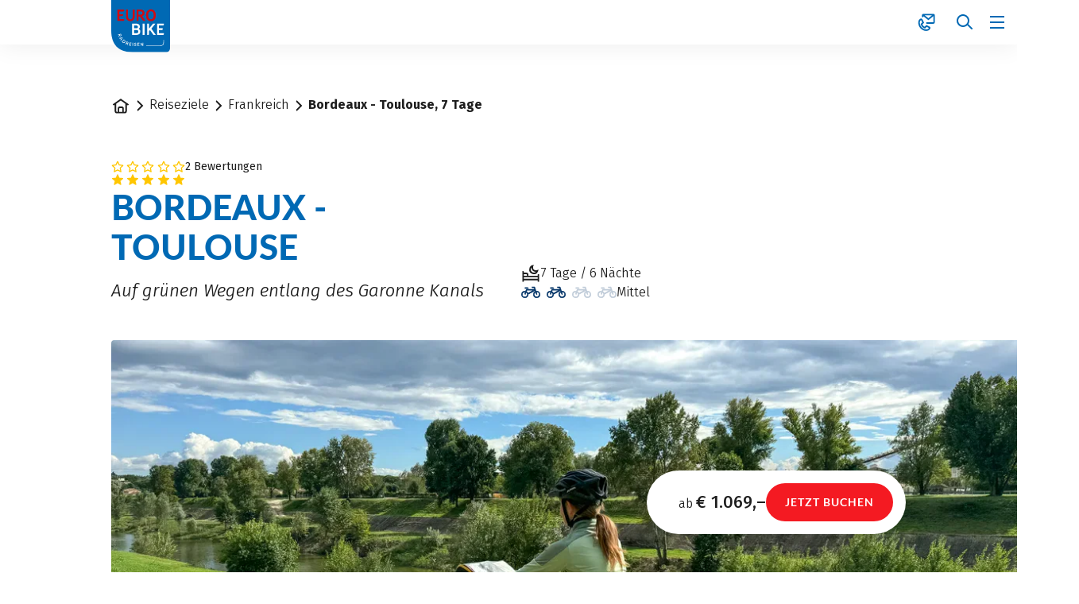

--- FILE ---
content_type: text/html;charset=UTF-8
request_url: https://www.eurobike.at/de/reiseziele/radreisen-frankreich/bordeaux-toulouse-7-tage
body_size: 95459
content:





































































































































































































































































































































































































































































































































































































































































































<!doctype html> <html lang="de"> <head> <meta charset="UTF-8"> <meta name="viewport" content="width=device-width, initial-scale=1.0, minimum-scale=1.0, maximum-scale=5.0"> <link rel="icon" type="image/png" href="/.resources/eurofun-v2-module/webresources/favicon/eurobike/favicon-48x48.png" sizes="48x48" /> <link rel="icon" type="image/svg+xml" href="/.resources/eurofun-v2-module/webresources/favicon/eurobike/favicon.svg" /> <link rel="shortcut icon" href="/.resources/eurofun-v2-module/webresources/favicon/eurobike/favicon.ico"> <link rel="apple-touch-icon" sizes="180x180" href="/.resources/eurofun-v2-module/webresources/favicon/eurobike/apple-touch-icon.png"/> <meta name="apple-mobile-web-app-title" content="Eurobike"> <link rel="manifest" href="/.resources/eurofun-v2-module/webresources/favicon/eurobike/site.webmanifest" crossorigin="use-credentials"> <title>Radreise von Bordeaux nach Toulouse | Eurobike Radreisen</title> <meta name="description" content="Entlang des Garonne-Kanals führt Sie die Strecke auf dem &quot;Voie Verte&quot; bis nach Toulouse. Jetzt über die Radreise Bordeaux - Toulouse informieren!" /> <meta name="author" content="Eurobike"> <meta name="robots" content="index,follow,noodp" /> <link rel="canonical" href="https://www.eurobike.at/de/reiseziele/radreisen-frankreich/bordeaux-toulouse-7-tage" /> <link rel="alternate" href="https://www.eurobike.at/en/destinations/bike-tours-france/bordeaux-toulouse-7-days" hreflang="x-default" > <link rel="alternate" href="https://www.eurobike.at/de/reiseziele/radreisen-frankreich/bordeaux-toulouse-7-tage" hreflang="de" > <link rel="alternate" href="https://www.eurobike.at/en/destinations/bike-tours-france/bordeaux-toulouse-7-days" hreflang="en" > <meta property="og:title" content="Radreise von Bordeaux nach Toulouse | Eurobike Radreisen" /> <meta property="og:description" content="Entlang des Garonne-Kanals führt Sie die Strecke auf dem &quot;Voie Verte&quot; bis nach Toulouse. Jetzt über die Radreise Bordeaux - Toulouse informieren!" /> <meta property="og:image" content="https://img.eurobike.at/w_1200,h_600,q_80,v_f2b7a3,hash_374762/ddcijcnkv/image/upload/v1696937427/eurobike/gestaltung/og-image-startseite/EB-DE.jpg"/> <meta property="og:type" content="website" /> <meta property="og:site_name" content="eurobike.at" /> <script type="application/ld+json"> { "@context": "https://schema.org", "@type": "Organization", "url": "https://www.eurobike.at", "logo": "https://www.eurobike.at/.resources/eurofun-v2-module/webresources/favicon/eurobike/favicon-48x48.png" } </script> <link rel="preconnect dns-prefetch" href="https://img.eurobike.at" crossorigin="anonymous"> <script type="application/ld+json"> { "@context": "https://schema.org", "@type": "WebPage", "name": "Bordeaux - Toulouse, 7 Tage", "description": "Entlang des Garonne-Kanals führt Sie die Strecke auf dem &quot;Voie Verte&quot; bis nach Toulouse. Jetzt über die Radreise Bordeaux - Toulouse informieren!", "reviewedBy": "Eurobike", "author": { "@type": "Organization", "name": "Eurobike" }, "publisher": { "@type": "Organization", "name": "Eurobike" } } </script> <link type="text/css" rel="stylesheet" href="https://cdn1.legalweb.io/4e7c4c7c-c180-41c5-a202-3643989827fc.css"> <link rel="stylesheet" type="text/css" href="/.resources/eurofun-v2-module/webresources/dist/eurobike/main-LKJm8PLD.css"/> <link rel="stylesheet" type="text/css" href="/.resources/eurofun-v2-module/webresources/dist/eurobike/tour-detail-DxdpOtlK.css"/> <link href="/.resources/eurofun-v2-module/webresources/fonts/lato/Lato-Heavy.woff2" rel="preload" as="font" type="font/woff2" crossorigin> <link href="/.resources/eurofun-v2-module/webresources/fonts/lato/Lato-Bold.woff2" rel="preload" as="font" type="font/woff2" crossorigin> <link href="/.resources/eurofun-v2-module/webresources/fonts/firava/Firava.woff2" rel="preload" as="font" type="font/woff2" crossorigin> <link href="/.resources/eurofun-v2-module/webresources/fonts/firava/Firava-Italic.woff2" rel="preload" as="font" type="font/woff2" crossorigin> <style> @font-face { font-family: 'Lato'; src: url('/.resources/eurofun-v2-module/webresources/fonts/lato/Lato-Heavy.woff2') format('woff2'), url('/.resources/eurofun-v2-module/webresources/fonts/lato/Lato-Heavy.woff') format('woff'); font-weight: 800; font-style: normal; font-display: block; } @font-face { font-family: 'Lato'; src: url('/.resources/eurofun-v2-module/webresources/fonts/lato/Lato-Bold.woff2') format('woff2'), url('/.resources/eurofun-v2-module/webresources/fonts/lato/Lato-Bold.woff') format('woff'); font-weight: 700; font-style: normal; font-display: block; } @font-face { font-family: 'Lato'; src: url('/.resources/eurofun-v2-module/webresources/fonts/lato/Lato-Regular.woff2') format('woff2'), url('/.resources/eurofun-v2-module/webresources/fonts/lato/Lato-Regular.woff') format('woff'); font-weight: 400; font-style: normal; font-display: block; } @font-face { font-family: 'Firava'; src: url('/.resources/eurofun-v2-module/webresources/fonts/firava/Firava.woff2') format('woff2'); font-style: normal; font-weight: 300 900; font-display: block; } @font-face { font-family: 'Firava'; src: url('/.resources/eurofun-v2-module/webresources/fonts/firava/Firava-Italic.woff2') format('woff2'); font-style: italic; font-weight: 300 900; font-display: block; } </style> <script> var THEME = "mara"; var TENANT = "eurobike"; var IS_AUTHOR = "false"; var CONTEXT_PATH = ""; var RESOURCE_PATH = "/.resources/eurofun-v2-module/webresources"; var CURRENCY = "EUR"; var LANG = "de"; var GLOBAL_BUTTON_ICON_TYPE = "chevron"; var AUTOSUGGEST_SEARCH_ENABLED = true; var GLOBAL_LINKS = Object.freeze({ CONTACT_FORM_PAGE: "\/de/ueber-uns/infos-und-mehr/kontakt", RATING_FORM_PAGE: "\/de/reiseinfos/nach-der-reise/reisefeedback", NEWSLETTER_FORM_PAGE: "\/de/reiseinfos/newsletter", SEARCH_PAGE: "\/de/suche", BOOKING_FORM_PAGE: "\/de/buchung", PRICE_CALCULATION_FORM_PAGE: "\/de/preisrechner", COOKIE_PAGE: "", DATA_PROTECTION_PAGE: "\/de/datenschutz", GET_QUOTE_PAGE: "", }); </script> <script> const TRANSLATIONS_GENERAL = { "content.month.1": "Januar", "content.month.2": "Februar", "content.month.3": "März", "content.month.4": "April", "content.month.5": "Mai", "content.month.6": "Juni", "content.month.7": "Juli", "content.month.8": "August", "content.month.9": "September", "content.month.10": "Oktober", "content.month.11": "November", "content.month.12": "Dezember", "content.day.1": "Mo", "content.day.2": "Di", "content.day.3": "Mi", "content.day.4": "Do", "content.day.5": "Fr", "content.day.6": "Sa", "content.day.7": "So", "content.search": "Suche", "content.continue": "Weiter", "content.readMore": "Mehr lesen", "content.readLess": "Weniger lesen", "content.reset": "Reset", "content.arrival": "Anreise", "content.departure": "Abreise", "content.flexible": "Flexibel", "content.yourDestination": "Ihr Reiseziel", "content.yourTourDate": "Ihr Reisedatum", "content.destination.placeholder": "Suchbegriff oder Code", "content.date.flexible": "Flexibles Datum", "content.date.exact": "Genaues Datum", "content.blockedContent.title": "Warum wird hier nichts angezeigt?", "content.blockedContent.youtube.bodyLong": "<p>Zum Schutz Ihrer persönlichen Daten ist die Verbindung zu <strong>YouTube<\/strong> blockiert worden. Klicken Sie auf den Button, um die Blockierung von YouTube aufzuheben.<\/p><p>Durch das Laden des Inhaltes akzeptieren Sie die Datenschutzbestimmungen von YouTube. Mehr Informationen zum Datenschutz von YouTube finden Sie unter: <a href=\"https://www.data-protection-placeholder.com\"><strong>Datenschutz<\/strong><\/a><\/p>", "content.blockedContent.youtube.bodyShort": "<p>Zum Schutz Ihrer persönlichen Daten wurde YouTube blockiert. Weitere Informationen zum Datenschutz von YouTube finden Sie hier: <a href=\"https://www.data-protection-placeholder.com\"><strong>Datenschutz<\/strong><\/a><\/p>", "content.blockedContent.youtube.ctaText": "YouTube erlauben", "content.blockedContent.googleMaps.bodyLong": "<p>Zum Schutz Ihrer persönlichen Daten ist die Verbindung zu <strong>Google Maps<\/strong> blockiert worden. Klicken Sie auf den Button, um die Blockierung von Google Maps aufzuheben.<\/p><p>Durch das Laden der Karte akzeptieren Sie die Datenschutzbestimmungen von Google Maps. Mehr Informationen zum Datenschutz von Google Maps finden Sie unter: <a href=\"https://www.data-protection-placeholder.com\"><strong>Google - Datenschutzerklärung & Nutzungsbedingungen<\/strong><\/a><\/p>", "content.blockedContent.googleMaps.bodyShort": "<p>Zum Schutz Ihrer persönlichen Daten wurde Google Maps blockiert. Weitere Informationen zum Datenschutz von Google Maps finden Sie hier: <a href=\"https://www.data-protection-placeholder.com\"><strong>Datenschutz<\/strong><\/a><\/p>", "content.blockedContent.googleMaps.ctaText": "Google Maps erlauben", "content.rating": "Bewertung", "content.ratings": "Bewertungen", "content.rating.star": "Stern", "content.rating.stars": "Sterne", "content.difficulty.easy": "Leicht", "content.difficulty.medium": "Mittel", "content.difficulty.advanced": "Ambitioniert", "content.difficulty.sporty": "Sportlich", "content.ratings.answerFrom": "Antwort von", "content.duration.day": "Tag", "content.duration.days": "Tage", "content.price.from": "ab", "content.book": "Buchen", "content.bookNow": "Jetzt buchen", "content.priceTable.prices": "Preise", "content.priceTable.season": "Saison", "content.priceTable.showAllPrices": "Alle Preise anzeigen", "content.priceTable.hideAdditionalPrices": "Weitere Preise ausblenden", "content.priceTable.additionalNights": "Zusatznächte", "content.priceTable.rentals": "Unsere Leihräder", "content.priceTable.others": "Sonstiges", "content.price.calculatePrice": "Preis berechnen", "content.search.destinations": "Reisen", "content.search.blog": "Blogs", "content.search.blogs": "Blogs", "content.search.blog.inputPlaceholder": "Nach Blogs suchen ...", "content.search.outOf": "von", "content.search.tours": "Reisen", "content.search.tour": "Reise", "content.search.activity": "Aktivität", "content.search.activity.tooltip": "", "content.search.destination": "Reiseziel", "content.search.destination.tooltip": "", "content.search.theme": "Reiseinspirationen", "content.search.theme.tooltip": "", "content.search.difficulty": "Anspruchslevel", "content.search.difficulty.tooltip": "", "content.search.duration": "Dauer", "content.search.duration.tooltip": "", "content.search.price": "Preis", "content.search.price.tooltip": "", "content.search.rating": "Bewertung", "content.search.rating.tooltip": "", "content.search.itinerary": "Reisetyp", "content.search.itinerary.tooltip": "", "content.search.conduct": "Führung", "content.search.conduct.tooltip": "", "content.search.ownership": "Reiseform", "content.search.ownership.tooltip": "", "content.search.searchTags": "Sonstiges", "content.search.searchTags.tooltip": "", "content.search.features": "Derzeit beliebt", "content.search.features.tooltip": "", "content.search.noResults": "Keine Ergebnisse gefunden", "content.search.noResults.text": "Für diese Suche gibt es leider keine Ergebnisse. Versuchen Sie es mit einem anderen Suchbegriff oder setzen Sie Ihre Filter zurück.", "content.search.noResults.blogSuggestionsHeadline": "Unsere neuesten Artikel im Reiseblog", "content.search.noResults.tourSuggestionsHeadline": "Unsere beliebtesten Touren", "content.search.filter.select": "Auswählen ...", "content.search.filter.apply": "Anwenden", "content.search.filter.reset": "Zurücksetzen", "content.search.filter.resetAllFilters": "Alle zurücksetzen", "content.search.filter.all": "Alle", "content.search.filter.allFilters": "Alle Filter", "content.search.filter.active": "aktiv", "content.search.page": "Seite", "content.search.previousPage": "Vorherige Seite", "content.search.nextPage": "Nächste page", "content.search.sort.initialSort": "Unsere Empfehlung", "content.search.sort.bestRating": "Am besten bewertet", "content.search.sort.bestPrice": "Nach Preis aufsteigend", "content.search.autoComplete.showAll": "Alle Treffer anzeigen", "content.search.autoComplete.resultFound": "Treffer gefunden", "content.search.autoComplete.resultsFound": "Treffer gefunden", "content.map.select.headline": "Bitte wählen Sie aus", "content.map.select.travelTypes": "Alle Tourtypen", "content.map.select.travelTypes.ariaLabel": "Tourtyp auswählen", "content.map.select.travelCountries": "Alle Reiseländer", "content.map.select.travelCountries.ariaLabel": "Reiseland auswählen", "content.map.select.activityTypes": "Alle Aktivitäten", "content.map.select.activityTypes.ariaLabel": "Aktivität auswählen", "content.map.loadingMessage": "Lädt Touren", "content.map.noResults": "Es wurden keine Touren in diesem Bereich gefunden", "content.map.noResults.resetButtonText": "Karte zurücksetzen", "content.map.zoomIn": "Vergrößern", "content.map.zoomOut": "Verkleinern", "content.blog.readMore": "Beitrag lesen", "content.card.detailButton": "", "form.captcha.expired.error": "Das Captcha ist abgelaufen. Bitte lade die Seite neu.", "form.captcha.unfinished.error": "Bitte warte die automatische Captcha-Validierung ab.", "form.captcha.unstarted.error": "Bitte aktiviere das Captcha.", "content.countdown.days": "Tage", "content.countdown.hours": "Stunden", "content.countdown.minutes": "Minuten", "content.faqSearch.placeholder1": "Ist die Reise für Kinder geeignet?", "content.faqSearch.placeholder2": "Werden Gepäcktransfers zwischen den Unterkünften organisiert?", "content.faqSearch.placeholder3": "Sind Frühstück und Abendessen im Preis enthalten?", "content.faqSearch.loading1": "Unsere Datenbank wird durchsucht", "content.faqSearch.loading2": "Ergebnisse werden zusammengefasst", "content.faqSearch.loading3": "Deine Antwort wird formuliert", "content.faqSearch.searchTermTooLong": "Deine Frage darf maximal 200 Zeichen lang sein.", }; const TRANSLATIONS_A11Y = { "a11y.skipToSearchResults": "Zu den Ergebnissen", "a11y.iframe": "Externe Website", "a11y.playYoutube": "YouTube Video abspielen", "a11y.openYoutubeOverlay": "YouTube Video in overlay öffnen", "a11y.datePicker.nextMonth": "Nächster Monat", "a11y.datePicker.previousMonth": "Vorheriger Monat", "a11y.navigation.search": "Suchen", "a11y.slider.next.title": "Weiter", "a11y.slider.next.label": "Nächste Slide", "a11y.slider.previous.title": "Zurück", "a11y.slider.previous.label": "Vorherige Slide", "a11y.overlay.close": "Overlay schließen", "a11y.input.clear": "Eingabe löschen", "a11y.tooltip.open": "Zusatzinformationen anzeigen", "a11y.tooltip.close": "Zusatzinformationen ausblenden", } </script> <link rel="preload" as="image" href="https://img.eurobike.at/w_840,h_840,q_80,v_6a581f,hash_23a92f/ddcijcnkv/image/upload/v1729607848/eurobike/touren/frankreich/fr-aqr-bordeaux-toulouse/header/eurobike-radreisen-bordeaux-toulouse-kanal-radfahrer-header.jpg" media="(max-width: 419px)" /> </head> <body data-module-init="Tracking" class="theme--mara tenant--eurobike tour-detail" > <script>document.body.className += ' js-support';</script> <style> .svg-sprite { position: absolute; width: 0; height: 0; overflow: hidden; } </style> <svg xmlns="http://www.w3.org/2000/svg" xmlns:xlink="http://www.w3.org/1999/xlink" class="svg-sprite"><symbol id="svg-ai" viewBox="0 0 24 24"><path fill="currentColor" fill-rule="evenodd" d="M18 3a1 1 0 0 1 1 1 1 1 0 0 0 1 1 1 1 0 1 1 0 2 1 1 0 0 0-1 1 1 1 0 1 1-2 0 1 1 0 0 0-1-1 1 1 0 1 1 0-2 1 1 0 0 0 1-1 1 1 0 0 1 1-1M9 5a1 1 0 0 1 1 1 5 5 0 0 0 5 5 1 1 0 1 1 0 2 5 5 0 0 0-5 5 1 1 0 1 1-2 0 5 5 0 0 0-5-5 1 1 0 1 1 0-2 5 5 0 0 0 5-5 1 1 0 0 1 1-1m0 4.606A7 7 0 0 1 6.606 12 7 7 0 0 1 9 14.394 7 7 0 0 1 11.394 12 7 7 0 0 1 9 9.606m7.707 7.101A1 1 0 0 0 17 16a1 1 0 1 1 2 0 1 1 0 0 0 1 1 1 1 0 1 1 0 2 1 1 0 0 0-1 1 1 1 0 1 1-2 0 1 1 0 0 0-1-1 1 1 0 1 1 0-2 1 1 0 0 0 .707-.293" clip-rule="evenodd"/></symbol><use xlink:href="#svg-ai" width="24" height="24"/><symbol id="svg-arrow-down" viewBox="0 0 24 24"><path fill="currentColor" fill-rule="evenodd" d="M5.293 12.703 12 19.41l6.707-6.707-.707-.707a1 1 0 0 0-1.414 0L13 15.582V4.996a1 1 0 0 0-1-1h-1v11.586l-3.586-3.586a1 1 0 0 0-1.414 0z" clip-rule="evenodd"/></symbol><use xlink:href="#svg-arrow-down" width="24" height="24" y="24"/><symbol id="svg-arrow-left" viewBox="0 0 24 24"><path fill="currentColor" fill-rule="evenodd" d="M11.297 5.286 4.59 11.993l6.707 6.707.707-.707a1 1 0 0 0 0-1.414l-3.586-3.586h10.586a1 1 0 0 0 1-1v-1H8.418l3.586-3.586a1 1 0 0 0 0-1.414z" clip-rule="evenodd"/></symbol><use xlink:href="#svg-arrow-left" width="24" height="24" y="48"/><symbol id="svg-arrow-right" viewBox="0 0 24 24"><path fill="currentColor" fill-rule="evenodd" d="m12.703 18.7 6.707-6.707-6.707-6.707-.707.707a1 1 0 0 0 0 1.414l3.586 3.586H4.996a1 1 0 0 0-1 1v1h11.586l-3.586 3.585a1 1 0 0 0 0 1.415z" clip-rule="evenodd"/></symbol><use xlink:href="#svg-arrow-right" width="24" height="24" y="72"/><symbol id="svg-arrow-up" viewBox="0 0 24 24"><path fill="currentColor" fill-rule="evenodd" d="M18.707 11.293 12 4.586l-6.707 6.707L6 12a1 1 0 0 0 1.414 0L11 8.414V19a1 1 0 0 0 1 1h1V8.414L16.586 12A1 1 0 0 0 18 12z" clip-rule="evenodd"/></symbol><use xlink:href="#svg-arrow-up" width="24" height="24" y="96"/><symbol id="svg-bed" viewBox="0 0 24 24"><path fill="currentColor" fill-rule="evenodd" d="M1 5h1a1 1 0 0 1 1 1v1h3a3 3 0 0 1 3 3v1h12v-1a1 1 0 0 1 1-1h1v10h-2v-2H3v2H1zm20 10v-2H3v2zM3 11V9h3a1 1 0 0 1 1 1v1z" clip-rule="evenodd"/></symbol><use xlink:href="#svg-bed" width="24" height="24" y="120"/><symbol id="svg-bicycle" viewBox="0 0 24 24"><path fill="currentColor" fill-rule="evenodd" d="M13.15 4.474A1 1 0 0 1 14 4h5v1a1 1 0 0 1-1 1h-2.382l2.085 4.17A5.006 5.006 0 0 1 24 15a5 5 0 1 1-8.085-3.935L15.382 10h-4.264l2.224 4.447-.895.447a1 1 0 0 1-1.341-.447L8.882 10H7.721l-.223.668a5 5 0 1 1-1.898-.632L6.28 8h1.603l-.5-1H5a1 1 0 0 1-1-1V5h4a1 1 0 0 1 .894.553L10.118 8h4.264l-1.276-2.553a1 1 0 0 1 .043-.973m4.956 10.973-1.265-2.53a3 3 0 1 0 1.789-.895l1.712 3.425-.895.447a1 1 0 0 1-1.341-.447m-13.16-3.446-1.211 3.632.949.316a1 1 0 0 0 1.264-.633l.895-2.683A3 3 0 1 1 4.946 12" clip-rule="evenodd"/></symbol><use xlink:href="#svg-bicycle" width="24" height="24" y="144"/><symbol id="svg-calculator" viewBox="0 0 24 24"><path fill="currentColor" fill-rule="evenodd" d="M6 4h12a1 1 0 0 1 1 1v14a1 1 0 0 1-1 1H6a1 1 0 0 1-1-1V5a1 1 0 0 1 1-1M3 5a3 3 0 0 1 3-3h12a3 3 0 0 1 3 3v14a3 3 0 0 1-3 3H6a3 3 0 0 1-3-3zm5 1a1 1 0 0 0-1 1v3h9a1 1 0 0 0 1-1V6zm1 7a1 1 0 1 1-2 0 1 1 0 0 1 2 0m3 1a1 1 0 1 0 0-2 1 1 0 0 0 0 2m5-1a1 1 0 1 1-2 0 1 1 0 0 1 2 0m-9 5a1 1 0 1 0 0-2 1 1 0 0 0 0 2m5-1a1 1 0 1 1-2 0 1 1 0 0 1 2 0m3 1a1 1 0 1 0 0-2 1 1 0 0 0 0 2" clip-rule="evenodd"/></symbol><use xlink:href="#svg-calculator" width="24" height="24" y="168"/><symbol id="svg-calendar" viewBox="0 0 24 24"><path fill="currentColor" fill-rule="evenodd" d="M7 2a1 1 0 0 0-1 1v1H5a3 3 0 0 0-3 3v12a3 3 0 0 0 3 3h14a3 3 0 0 0 3-3V7a3 3 0 0 0-3-3h-1V3a1 1 0 0 0-1-1h-1v2H8V2zm9 5V6H8v1H6V6H5a1 1 0 0 0-1 1v2h16V7a1 1 0 0 0-1-1h-1v1zM4 19v-8h16v8a1 1 0 0 1-1 1H5a1 1 0 0 1-1-1m3-4a1 1 0 0 0-1 1v1a1 1 0 0 0 1 1h1a1 1 0 0 0 1-1v-1a1 1 0 0 0-1-1z" clip-rule="evenodd"/></symbol><use xlink:href="#svg-calendar" width="24" height="24" y="192"/><symbol id="svg-check" viewBox="0 0 24 24"><path fill="currentColor" fill-rule="evenodd" d="M21.414 6 9 18.414 2.586 12l.707-.707a1 1 0 0 1 1.414 0L9 15.586 19.293 5.293a1 1 0 0 1 1.414 0z" clip-rule="evenodd"/></symbol><use xlink:href="#svg-check" width="24" height="24" y="216"/><symbol id="svg-chevron-down" viewBox="0 0 24 24"><path fill="currentColor" fill-rule="evenodd" d="M12 16.41 5.293 9.703 6 8.996a1 1 0 0 1 1.414 0L12 13.582l4.586-4.586a1 1 0 0 1 1.414 0l.707.707z" clip-rule="evenodd"/></symbol><use xlink:href="#svg-chevron-down" width="24" height="24" y="240"/><symbol id="svg-chevron-left" viewBox="0 0 24 24"><path fill="currentColor" fill-rule="evenodd" d="m7.59 12.003 6.707-6.707.707.707a1 1 0 0 1 0 1.414l-4.586 4.586 4.586 4.586a1 1 0 0 1 0 1.414l-.707.707z" clip-rule="evenodd"/></symbol><use xlink:href="#svg-chevron-left" width="24" height="24" y="264"/><symbol id="svg-chevron-right" viewBox="0 0 24 24"><path fill="currentColor" fill-rule="evenodd" d="M16.41 12.003 9.703 18.71l-.707-.707a1 1 0 0 1 0-1.414l4.586-4.586-4.586-4.586a1 1 0 0 1 0-1.414l.707-.707z" clip-rule="evenodd"/></symbol><use xlink:href="#svg-chevron-right" width="24" height="24" y="288"/><symbol id="svg-chevron-up" viewBox="0 0 24 24"><path fill="currentColor" fill-rule="evenodd" d="m12 7.586 6.707 6.707L18 15a1 1 0 0 1-1.414 0L12 10.414 7.414 15A1 1 0 0 1 6 15l-.707-.707z" clip-rule="evenodd"/></symbol><use xlink:href="#svg-chevron-up" width="24" height="24" y="312"/><symbol id="svg-circle-check" viewBox="0 0 24 24"><path fill="currentColor" fill-rule="evenodd" d="M20 12a8 8 0 1 1-16 0 8 8 0 0 1 16 0m2 0c0 5.523-4.477 10-10 10S2 17.523 2 12 6.477 2 12 2s10 4.477 10 10m-11 4.414L17.414 10l-.707-.707a1 1 0 0 0-1.414 0L11 13.586l-2.293-2.293a1 1 0 0 0-1.414 0L6.586 12z" clip-rule="evenodd"/></symbol><use xlink:href="#svg-circle-check" width="24" height="24" y="336"/><symbol id="svg-circle-info" viewBox="0 0 24 25"><path fill="currentColor" fill-rule="evenodd" d="M12 20.5a8 8 0 1 0 0-16 8 8 0 0 0 0 16m0 2c5.523 0 10-4.477 10-10s-4.477-10-10-10-10 4.477-10 10 4.477 10 10 10m-1-10h-1v-1a1 1 0 0 1 1-1h2v6h1v1a1 1 0 0 1-1 1h-2zm1-4a1 1 0 1 0 0-2 1 1 0 0 0 0 2" clip-rule="evenodd"/></symbol><use xlink:href="#svg-circle-info" width="24" height="25" y="360"/><symbol id="svg-circle-question" viewBox="0 0 24 24"><path fill="currentColor" fill-rule="evenodd" d="M12 20a8 8 0 1 0 0-16 8 8 0 0 0 0 16m0 2c5.523 0 10-4.477 10-10S17.523 2 12 2 2 6.477 2 12s4.477 10 10 10m1-6a1 1 0 1 1-2 0 1 1 0 0 1 2 0m0-2v-.645A3.502 3.502 0 0 0 12 6.5a3.5 3.5 0 0 0-3.433 2.813l1.962.393A1.5 1.5 0 1 1 12 11.5a1 1 0 0 0-1 1V14z" clip-rule="evenodd"/></symbol><use xlink:href="#svg-circle-question" width="24" height="24" y="385"/><symbol id="svg-clock" viewBox="0 0 24 24"><path fill="currentColor" fill-rule="evenodd" d="M15.164 4.652a8 8 0 1 0 3.39 11.937 1 1 0 0 1 1.638 1.147A10 10 0 1 1 20 6V4a1 1 0 0 1 1-1h1v6h-6V8a1 1 0 0 1 1-1h1.245a8 8 0 0 0-3.08-2.348M12 7a1 1 0 0 1 1 1v3.465l2.555 1.703a1 1 0 0 1 .277 1.387l-.555.832L11 12.535V7z" clip-rule="evenodd"/></symbol><use xlink:href="#svg-clock" width="24" height="24" y="409"/><symbol id="svg-close" viewBox="0 0 24 24"><path fill="currentColor" fill-rule="evenodd" d="M5.282 17.303a1 1 0 0 0 0 1.414l.708.707 6.01-6.01 5.303 5.303a1 1 0 0 0 1.414 0l.707-.707-6.01-6.01 5.304-5.303a1 1 0 0 0 0-1.415l-.708-.707-6.01 6.01-5.303-5.303a1 1 0 0 0-1.415 0l-.707.707 6.01 6.01z" clip-rule="evenodd"/></symbol><use xlink:href="#svg-close" width="24" height="24" y="433"/><symbol id="svg-contact-large" viewBox="0 0 24 25"><path fill="currentColor" fill-rule="evenodd" d="M6.667 2.833c0-.368.298-.667.666-.667h14.334c.368 0 .666.299.666.667v10.334a.667.667 0 0 1-.666.666H12.5a.333.333 0 0 1 0-.667h9.167V3.193L14.5 8.927 7.333 3.193V5a.333.333 0 0 1-.666 0zm7.833 5.24-6.55-5.24h13.1zM5.845 8.49a.65.65 0 0 0-.727-.348c-2.31.53-3.251 2.716-3.197 5.08.054 2.373 1.095 5.067 2.91 6.882 2.042 2.042 4.555 3.102 6.793 3.1 2.25-.001 4.233-1.082 5.104-3.31a.655.655 0 0 0-.32-.822l-4.39-2.194-2.238 2.238c-1.944-.702-3.258-2.016-3.96-3.96l2.238-2.239zm-3.258 4.717c-.05-2.217.817-3.979 2.665-4.411l1.995 3.99-2.192 2.191.065.196c.772 2.315 2.328 3.87 4.643 4.643l.196.065 2.191-2.192 3.952 1.976c-.757 1.92-2.458 2.871-4.478 2.873-2.036.001-4.385-.97-6.321-2.905-1.686-1.685-2.665-4.213-2.716-6.426" clip-rule="evenodd"/></symbol><use xlink:href="#svg-contact-large" width="24" height="25" y="457"/><symbol id="svg-contact" viewBox="0 0 24 25"><path fill="currentColor" fill-rule="evenodd" d="M6 3.5a2 2 0 0 1 2-2h13a2 2 0 0 1 2 2v9a2 2 0 0 1-2 2h-8.5a1 1 0 1 1 0-2H21V4.58l-5.875 4.7-.625.5-.624-.5L8 4.58V5a1 1 0 1 1-2 0zm8.5 3.72L9.85 3.5h9.3zM4.871 9.524l.001.001zm1.565 3.129L4.914 9.61c-1.12.51-1.758 1.867-1.65 3.822.11 2 1.018 4.237 2.51 5.73 1.749 1.748 3.825 2.632 5.607 2.704 1.706.07 3.09-.59 3.839-1.897L12.282 18.5l-1.706 1.707-.437.437-.587-.196c-2.514-.838-4.226-2.55-5.064-5.064l-.196-.587.437-.437zm.225-4.021c-.368-.736-1.287-1.335-2.287-.963-2.434.906-3.24 3.465-3.108 5.871.135 2.45 1.224 5.165 3.094 7.035 2.054 2.053 4.589 3.193 6.94 3.289 2.368.096 4.605-.884 5.766-3.104.538-1.03-.031-2.12-.878-2.544l-3.656-1.828-.645-.322-.51.51-1.759 1.759c-1.416-.607-2.41-1.602-3.018-3.018l1.76-1.76.51-.51-.323-.644z" clip-rule="evenodd"/></symbol><use xlink:href="#svg-contact" width="24" height="25" y="482"/><symbol id="svg-coupon" viewBox="0 0 24 24"><path fill="currentColor" fill-rule="evenodd" d="M4 5h16a1 1 0 0 1 1 1v5h-6.012C15.512 10.542 16 9.864 16 9c0-1.608-1.288-2.994-2.865-3-1.122-.017-2.038.614-2.695 1.464a6 6 0 0 0-.44.662 6 6 0 0 0-.44-.662C8.903 6.614 7.987 5.983 6.865 6 5.288 6.006 4 7.392 4 9c0 .864.488 1.542 1.012 2H3V6a1 1 0 0 1 1-1m8.414 8H21v5a1 1 0 0 1-1 1H4a1 1 0 0 1-1-1v-5h4.586l-2 2 .707.707a1 1 0 0 0 1.414 0L10 13.414l2.293 2.293a1 1 0 0 0 1.414 0l.707-.707zM1 6a3 3 0 0 1 3-3h16a3 3 0 0 1 3 3v12a3 3 0 0 1-3 3H4a3 3 0 0 1-3-3zm5.894 2c.284-.005.663.143 1.082.686.254.329.493.77.697 1.314H7.5c-.238 0-.663-.129-1.035-.397C6.078 9.323 6 9.085 6 9c0-.596.484-1 .875-1zm5.13.686c-.254.329-.493.77-.697 1.314H12.5c.238 0 .663-.129 1.035-.397.387-.28.465-.518.465-.603 0-.596-.485-1-.875-1h-.019c-.284-.005-.663.143-1.082.686" clip-rule="evenodd"/></symbol><use xlink:href="#svg-coupon" width="24" height="24" y="507"/><symbol id="svg-deal" viewBox="0 0 24 25"><path fill="currentColor" fill-rule="evenodd" d="M8 7a1.5 1.5 0 1 1-3 0 1.5 1.5 0 0 1 3 0m2 0a3.5 3.5 0 1 1-7 0 3.5 3.5 0 0 1 7 0M4.222 20.278a1 1 0 0 1 0-1.414L19.07 4.014l.707.708a1 1 0 0 1 0 1.414l-14.85 14.85zM17.5 19.5a1.5 1.5 0 1 0 0-3 1.5 1.5 0 0 0 0 3m0 2a3.5 3.5 0 1 0 0-7 3.5 3.5 0 0 0 0 7" clip-rule="evenodd"/></symbol><use xlink:href="#svg-deal" width="24" height="25" y="531"/><symbol id="svg-delete" viewBox="0 0 24 24"><path fill="currentColor" fill-rule="evenodd" d="M9 5a1 1 0 0 1 1-1h4a1 1 0 0 1 1 1v1H9zM7 6V5a3 3 0 0 1 3-3h4a3 3 0 0 1 3 3v1h4a1 1 0 0 1 1 1v1h-2v11a3 3 0 0 1-3 3H7a3 3 0 0 1-3-3V8H2V7a1 1 0 0 1 1-1h4m0 2H6v11a1 1 0 0 0 1 1h10a1 1 0 0 0 1-1V8H7m2 2h1a1 1 0 0 1 1 1v7h-1a1 1 0 0 1-1-1zm4 1a1 1 0 0 1 1-1h1v7a1 1 0 0 1-1 1h-1z" clip-rule="evenodd"/></symbol><use xlink:href="#svg-delete" width="24" height="24" y="556"/><symbol id="svg-desktop" viewBox="0 0 24 24"><path fill="currentColor" fill-rule="evenodd" d="M4 4a1 1 0 0 0-1 1v10a1 1 0 0 0 1 1h16a1 1 0 0 0 1-1V5a1 1 0 0 0-1-1zm9 14h7a3 3 0 0 0 3-3V5a3 3 0 0 0-3-3H4a3 3 0 0 0-3 3v10a3 3 0 0 0 3 3h7v2H8a1 1 0 1 0 0 2h8a1 1 0 1 0 0-2h-3z" clip-rule="evenodd"/></symbol><use xlink:href="#svg-desktop" width="24" height="24" y="580"/><symbol id="svg-difficulty" viewBox="0 0 24 24"><path fill="currentColor" fill-rule="evenodd" d="M19.255 18.74a4.285 4.285 0 0 0 4.445-4.274 4.286 4.286 0 0 0-5.022-4.21l-1.624-4.871A.57.57 0 0 0 16.52 5h-2.97v.385c0 .406.32.726.726.726h1.838l.62 1.86H6.84a.6.6 0 0 0-.513.32v.043l-.748 1.987c-.727-.171-1.539-.192-2.393.128C1.455 11.111.258 12.736.3 14.595c.064 2.286 1.966 4.145 4.274 4.145 2.158 0 3.953-1.624 4.23-3.718 0 0 .022-.406.022-.748l8.484-4.637.32.962a4.31 4.31 0 0 0-2.479 3.953c.064 2.222 1.88 4.081 4.103 4.188ZM7.395 9.081h8.292l-7.116 3.89a4.28 4.28 0 0 0-1.945-2.244l.406-1.133.107-.32c.043-.107.15-.193.256-.193m-2.2 5.364 1.046-2.671c1.048.62 1.689 1.838 1.496 3.184-.17 1.111-.983 2.073-2.051 2.457q-.05.017-.107.032l-.107.032a.2.2 0 0 1-.085.022 1.3 1.3 0 0 1-.214.064l-.32.043H4.36a3.187 3.187 0 0 1-2.906-3.655c.17-1.11.983-2.072 2.051-2.457l.107-.032q.057-.015.107-.032a.2.2 0 0 1 .085-.021q.108-.043.214-.064.15-.022.32-.043h.494q.192.02.385.064l-.77 1.923c-.15.428.065.898.47 1.047zm14.231-3.141a3.15 3.15 0 0 1 3.163 3.141c0 1.88-1.624 3.376-3.526 3.141a3.13 3.13 0 0 1-2.735-2.628c-.235-1.41.512-2.693 1.645-3.29l.748 2.2c.128.428.598.641 1.004.513l.3-.107-.984-2.949q.193-.021.385-.021M8.207 5.919c.385 0 .706.32.706.705v.427H4.83V5.92h3.376Z" clip-rule="evenodd"/><path fill="currentColor" d="m19.255 18.74-.014.3h.004zm-.577-8.483-.285.095.082.245.255-.045zm-1.624-4.872.285-.095-.003-.008zM13.55 5v-.3h-.3V5zm2.564 1.111.284-.095-.068-.205h-.216zm.62 1.86v.3h.416l-.132-.396zm-10.407.32-.262-.146-.038.068v.078zm0 .043.28.105.02-.05v-.055zm-.748 1.987-.069.292.257.06.093-.246zm-2.393.128-.106-.28h-.002zM.3 14.595 0 14.6v.002zm8.505.427.297.04.002-.012v-.012zm.021-.748-.144-.263-.156.085v.178zm8.484-4.637.284-.095-.113-.34-.315.172zm.32.962.128.271.24-.114-.083-.252zm-2.479 3.953-.3.004v.005zm.535-5.47.143.263-.143-.564zM8.57 12.97l-.281.106.122.322.303-.165zm-1.945-2.244-.282-.101-.088.243.228.122zm.406-1.133.283.102.002-.007zm.107-.32-.279-.112-.003.009-.003.008zm-.898 2.5.153-.258-.303-.18-.129.328.28.11Zm-1.047 2.671-.107.28.278.107.109-.277zm2.543.513.297.046V15zm-2.051 2.457.095.285.006-.002zm-.107.032.082.289zm-.107.032-.095-.284-.02.006-.019.01zm-.085.022v-.3h-.058l-.054.021zm-.214.064.042.297.009-.001.008-.002zm-.32.043v.3h.018l.019-.003-.038-.297Zm-.492 0-.021.299h.021v-.3Zm-2.906-3.655-.297-.045v.002zm2.051-2.457-.095-.285-.006.003zm.107-.032.083.288zm.107-.032.095.285.02-.007.02-.01zm.085-.021v.3h.058l.054-.022zm.214-.064-.042-.297h-.009l-.008.002.06.295Zm.32-.043v-.3H4.32l-.019.002.038.298Zm.492 0 .033-.298-.016-.002H4.83zm.385.064.278.111.131-.327-.344-.077zm-.77 1.923-.278-.111-.005.012zm.47 1.047.108-.28-.004-.001-.103.281Zm14.147 3.248.037-.297-.005-.001zm-2.735-2.628.296-.046v-.003zm1.645-3.29.284-.097-.113-.333-.311.164.14.265Zm.748 2.2.287-.086-.003-.01zm1.004.513.09.286.011-.004-.1-.282Zm.3-.107.1.283.277-.1-.093-.278zm-.984-2.949-.033-.298-.369.041.118.352zM8.913 7.051v.3h.3v-.3zm-4.082 0h-.3v.3h.3zm0-1.132v-.3h-.3v.3zM23.4 14.466a3.985 3.985 0 0 1-4.134 3.974l-.021.6C21.85 19.131 24 17.052 24 14.466zm-3.974-3.973a3.986 3.986 0 0 1 3.974 3.973h.6a4.586 4.586 0 0 0-4.574-4.573zm-.696.06q.336-.06.696-.06v-.6q-.41 0-.8.068l.104.591ZM16.77 5.48l1.623 4.872.57-.19-1.624-4.872zm-.25-.18c.104 0 .208.066.252.187l.564-.205a.87.87 0 0 0-.816-.582zm-2.97 0h2.97v-.6h-2.97zm.3.085V5h-.6v.385zm.426.426a.42.42 0 0 1-.426-.426h-.6a1.02 1.02 0 0 0 1.026 1.026zm1.838 0h-1.838v.6h1.838zm.904 2.064-.62-1.859-.569.19.62 1.86.57-.19ZM6.84 8.27h9.894v-.6H6.84zm-.25.167c.061-.112.16-.167.25-.167v-.6a.9.9 0 0 0-.775.475l.524.292Zm.037-.103V8.29h-.6v.043h.6Zm-.767 2.093.748-1.988-.562-.211-.748 1.987zm-2.569.303c.788-.296 1.538-.277 2.22-.117l.137-.584c-.772-.182-1.646-.206-2.568.14zm-2.69 3.858c-.04-1.72 1.068-3.237 2.692-3.859l-.215-.56C1.241 10.872-.045 12.604.001 14.6zm3.974 3.852C2.429 18.44.66 16.71.6 14.586l-.6.017c.069 2.449 2.103 4.437 4.574 4.437v-.6Zm3.933-3.458C8.25 16.931 6.58 18.44 4.575 18.44v.6c2.311 0 4.23-1.738 4.528-3.979zm.02-.708a14 14 0 0 1-.022.728v.004l.3.016.3.016v-.019l.01-.232c.006-.145.011-.337.011-.513h-.6Zm8.639-4.9L8.683 14.01l.288.526L17.454 9.9zm.749 1.13-.32-.962-.57.19.32.962zm-2.464 4.044a4.01 4.01 0 0 1 2.307-3.678l-.256-.543a4.61 4.61 0 0 0-2.65 4.229zm3.818 3.893c-2.066-.1-3.758-1.831-3.818-3.898l-.6.018c.069 2.378 2.01 4.364 4.389 4.479zm-3.583-9.66H7.395v.6h8.292zm-6.972 4.453 7.115-3.89-.287-.526-7.116 3.89zm-2.23-2.243a3.98 3.98 0 0 1 1.805 2.086l.561-.212a4.58 4.58 0 0 0-2.083-2.402l-.284.528Zm.265-1.498-.406 1.133.564.202.406-1.132zm.104-.314-.107.32.57.19.107-.32zm.541-.398c-.256 0-.457.188-.535.381l.557.223.003-.004.005-.005-.003.001a.1.1 0 0 1-.027.004zm-1.433 2.883-1.047 2.671.559.22 1.047-2.672zM8.034 15c.21-1.468-.49-2.804-1.64-3.484l-.305.516c.944.56 1.526 1.66 1.351 2.883zm-2.247 2.698c1.169-.421 2.059-1.47 2.247-2.694l-.593-.092c-.154 1-.888 1.872-1.857 2.221zm-.126.038.12-.036-.19-.57-.094.029zm-.094.028.094-.028-.164-.577-.12.036zm-.18.037a.5.5 0 0 0 .22-.053l-.269-.537a.1.1 0 0 1 .049-.01zm-.155.058q.135-.027.266-.08l-.223-.557a1 1 0 0 1-.16.049zm-.342.046q.173-.021.325-.043l-.084-.594-.316.042zm-.144.003h.106v-.6h-.106zm-.171 0h.17v-.6h-.17zm-.129 0h.129v-.6h-.129zm-.085 0h.085v-.6h-.085zM1.158 13.91a3.487 3.487 0 0 0 3.182 3.997l.042-.599a2.887 2.887 0 0 1-2.63-3.31zm2.247-2.696c-1.169.42-2.058 1.47-2.247 2.694l.593.091c.154-.999.888-1.872 1.857-2.22zm.126-.038c-.036.01-.08.022-.12.035l.19.57.095-.029zm.094-.029-.094.029.164.576c.036-.01.08-.022.12-.035zm.18-.036a.5.5 0 0 0-.22.053l.27.536a.1.1 0 0 1-.05.01zm.155-.059q-.135.027-.266.08l.223.557a1 1 0 0 1 .16-.048zm.342-.046q-.173.022-.325.044l.085.593.315-.042zm.144-.002H4.34v.6h.106zm.171 0h-.17v.6h.17zm.129 0h-.129v.6h.129zm.085 0h-.085v.6h.085zm.45.071a4 4 0 0 0-.417-.07l-.066.597a3 3 0 0 1 .353.059zm-.556 2.328.77-1.924-.558-.222-.77 1.923zm.295.654a.524.524 0 0 1-.29-.667l-.567-.198c-.2.573.081 1.218.65 1.428zm.282.108-.278-.107-.215.56.278.107zm17.587.28a3.45 3.45 0 0 0-3.463-3.441v.6a2.85 2.85 0 0 1 2.863 2.841zm-3.863 3.439c2.086.258 3.863-1.384 3.863-3.439h-.6c0 1.706-1.472 3.056-3.19 2.843zm-2.995-2.88a3.43 3.43 0 0 0 3 2.88l.064-.596a2.83 2.83 0 0 1-2.47-2.376zm1.802-3.602c-1.237.653-2.06 2.057-1.801 3.605l.591-.098c-.212-1.273.462-2.434 1.49-2.977zm1.172 2.37-.748-2.201-.568.193.748 2.2zm.63.323a.5.5 0 0 1-.627-.313l-.575.172c.181.603.833.887 1.383.713zm.288-.103-.299.106.202.565.3-.106zm-1.166-2.572.983 2.949.569-.19-.983-2.949-.57.19Zm.669-.416q-.21 0-.418.023l.067.596a3 3 0 0 1 .351-.02zM9.213 6.624c0-.55-.455-1.005-1.006-1.005v.6c.22 0 .406.186.406.405zm0 .427v-.427h-.6v.427zm-4.382.3h4.082v-.6H4.83v.6Zm-.3-1.432V7.05h.6V5.92h-.6Zm3.676-.3H4.831v.6h3.376z"/></symbol><use xlink:href="#svg-difficulty" width="24" height="24" y="604"/><symbol id="svg-distance" viewBox="0 0 24 24"><path fill="currentColor" fill-rule="evenodd" d="M8.707 6.293a1 1 0 0 1 0 1.414L5.414 11H9v1a1 1 0 0 1-1 1H5.414l3.293 3.293a1 1 0 0 1 0 1.414L8 18.414l-6-6V17a1 1 0 0 1-1 1H0V6h1a1 1 0 0 1 1 1v4.586l6-6zm6.586 0a1 1 0 0 0 0 1.414L18.586 11H15v1a1 1 0 0 0 1 1h2.585l-3.292 3.293a1 1 0 0 0 0 1.414l.707.707 6-6V17a1 1 0 0 0 1 1h1V6h-1a1 1 0 0 0-1 1v4.586l-6-6zM10 12a1 1 0 0 1 1-1h3v1a1 1 0 0 1-1 1h-3z" clip-rule="evenodd"/></symbol><use xlink:href="#svg-distance" width="24" height="24" y="628"/><symbol id="svg-double-chevron-down" viewBox="0 0 24 24"><path fill="currentColor" fill-rule="evenodd" d="M5.293 12.703 12 19.41l6.707-6.707-.707-.707a1 1 0 0 0-1.414 0L12 16.582l-4.586-4.586a1 1 0 0 0-1.414 0zm0-6L12 13.41l6.707-6.707L18 5.996a1 1 0 0 0-1.414 0L12 10.582 7.414 5.996a1 1 0 0 0-1.414 0z" clip-rule="evenodd"/></symbol><use xlink:href="#svg-double-chevron-down" width="24" height="24" y="652"/><symbol id="svg-double-chevron-left" viewBox="0 0 24 24"><path fill="currentColor" fill-rule="evenodd" d="M11.297 5.296 4.59 12.003l6.707 6.707.707-.707a1 1 0 0 0 0-1.414l-4.586-4.586 4.586-4.586a1 1 0 0 0 0-1.414zm6 0-6.707 6.707 6.707 6.707.707-.707a1 1 0 0 0 0-1.414l-4.586-4.586 4.586-4.586a1 1 0 0 0 0-1.414z" clip-rule="evenodd"/></symbol><use xlink:href="#svg-double-chevron-left" width="24" height="24" y="676"/><symbol id="svg-double-chevron-right" viewBox="0 0 24 24"><path fill="currentColor" fill-rule="evenodd" d="m12.703 18.71 6.707-6.707-6.707-6.707-.707.707a1 1 0 0 0 0 1.414l4.586 4.586-4.586 4.586a1 1 0 0 0 0 1.414zm-6 0 6.707-6.707-6.707-6.707-.707.707a1 1 0 0 0 0 1.414l4.586 4.586-4.586 4.586a1 1 0 0 0 0 1.414z" clip-rule="evenodd"/></symbol><use xlink:href="#svg-double-chevron-right" width="24" height="24" y="700"/><symbol id="svg-double-chevron-up" viewBox="0 0 24 24"><path fill="currentColor" fill-rule="evenodd" d="M18.707 11.293 12 4.586l-6.707 6.707L6 12a1 1 0 0 0 1.414 0L12 7.414 16.586 12A1 1 0 0 0 18 12zm0 6L12 10.586l-6.707 6.707L6 18a1 1 0 0 0 1.414 0L12 13.414 16.586 18A1 1 0 0 0 18 18z" clip-rule="evenodd"/></symbol><use xlink:href="#svg-double-chevron-up" width="24" height="24" y="724"/><symbol id="svg-download" viewBox="0 0 24 25"><path fill="currentColor" fill-rule="evenodd" d="m12 17.91-6.707-6.707.707-.707a1 1 0 0 1 1.414 0L11 14.08V2.496h1a1 1 0 0 1 1 1V14.08l3.586-3.585a1 1 0 0 1 1.414 0l.707.707zM3 16.5H2v4a2 2 0 0 0 2 2h16a2 2 0 0 0 2-2v-4h-1a1 1 0 0 0-1 1v3H4v-3a1 1 0 0 0-1-1" clip-rule="evenodd"/></symbol><use xlink:href="#svg-download" width="24" height="25" y="748"/><symbol id="svg-duration" viewBox="0 0 24 25"><path fill="currentColor" fill-rule="evenodd" d="M19 8.5q.465-.001.899-.101a4 4 0 0 0 2.091-1.242 6 6 0 0 1-.52 2.812 6.001 6.001 0 1 1-5.127-8.46A3.989 3.989 0 0 0 15 4.5a4 4 0 0 0 4 4.001m-3 3c1.02 0 1.95-.382 2.657-1.01a6 6 0 0 1-5.647-5.647A4 4 0 0 0 16 11.5m-14-2H1v14h2v-2h18v2h2v-10h-1a1 1 0 0 0-1 1v1H9v-1a3 3 0 0 0-3-3H3v-1a1 1 0 0 0-1-1m19 8v2H3v-2zm-18-4v2h4v-1a1 1 0 0 0-1-1z" clip-rule="evenodd"/></symbol><use xlink:href="#svg-duration" width="24" height="25" y="773"/><symbol id="svg-facebook" viewBox="0 0 24 24"><path fill="currentColor" fill-rule="evenodd" d="M9.668 2.668C10.756 1.58 12.273 1 14 1h4v4a2 2 0 0 1-2 2h-2v2h4.28l-.31 1.242-.81 3.243A2 2 0 0 1 15.22 15H14v8H8v-8H5v-4a2 2 0 0 1 2-2h1V7c0-1.727.58-3.244 1.668-4.332m1.414 1.414C10.42 4.744 10 5.727 10 7v4H7v2h3v8h2v-8h3.22l.5-2H12V7a2 2 0 0 1 2-2h2V3h-2c-1.273 0-2.256.42-2.918 1.082" clip-rule="evenodd"/></symbol><use xlink:href="#svg-facebook" width="24" height="24" y="798"/><symbol id="svg-file" viewBox="0 0 24 25"><path fill="currentColor" fill-rule="evenodd" d="M13 3.5H6a1 1 0 0 0-1 1v16a1 1 0 0 0 1 1h12a1 1 0 0 0 1-1v-11h-6v-6m2 .828V7.5h3.172zM15 1.5H6a3 3 0 0 0-3 3v16a3 3 0 0 0 3 3h12a3 3 0 0 0 3-3v-13zm-8 16a1 1 0 0 1 1-1h9v1a1 1 0 0 1-1 1H7zm1-5a1 1 0 0 0-1 1v1h9a1 1 0 0 0 1-1v-1zm-1-3a1 1 0 0 1 1-1h3v1a1 1 0 0 1-1 1H7z" clip-rule="evenodd"/></symbol><use xlink:href="#svg-file" width="24" height="25" y="822"/><symbol id="svg-flag" viewBox="0 0 24 25"><path fill="currentColor" fill-rule="evenodd" d="M19.34 5.222c-1.25 1.098-2.333 1.319-3.356 1.195-1.114-.135-2.227-.68-3.536-1.337l-.074-.038c-1.22-.611-2.625-1.316-4.117-1.497-1.614-.195-3.258.222-4.917 1.677A1 1 0 0 0 3 6v15.5a1 1 0 0 0 2 0v-4.003c1.109-.854 2.087-1.026 3.016-.914 1.114.135 2.227.68 3.536 1.337l.074.037c1.22.612 2.625 1.317 4.118 1.498 1.613.195 3.257-.222 4.916-1.677a1 1 0 0 0 .34-.752V5.974a1 1 0 0 0-1.66-.752M5 15.146a5.67 5.67 0 0 1 3.257-.548c1.492.18 2.897.885 4.117 1.497l.074.037c1.31.657 2.422 1.202 3.536 1.337.929.113 1.907-.06 3.016-.914V7.854a5.67 5.67 0 0 1-3.257.548c-1.492-.18-2.897-.885-4.117-1.497l-.074-.037C10.242 6.21 9.13 5.665 8.016 5.53c-.929-.113-1.907.06-3.016.914z" clip-rule="evenodd"/></symbol><use xlink:href="#svg-flag" width="24" height="25" y="847"/><symbol id="svg-flying-mail" viewBox="0 0 24 24"><path fill="currentColor" fill-rule="evenodd" d="M10.943 6h8.396l-5.167 4.52zM6.561 18 9.282 7.115l3.904 5.466.642.898.83-.726 6.517-5.703L18.438 18zm3-14a2 2 0 0 0-1.94 1.515l-3 12A2 2 0 0 0 6.56 20h11.877a2 2 0 0 0 1.94-1.515l3-12A2 2 0 0 0 21.438 4zM2 15a1 1 0 0 0-1 1v1h2a1 1 0 0 0 1-1v-1zm-1-3a1 1 0 0 1 1-1h3v1a1 1 0 0 1-1 1H1zm1-5a1 1 0 0 0-1 1v1h4a1 1 0 0 0 1-1V7z" clip-rule="evenodd"/></symbol><use xlink:href="#svg-flying-mail" width="24" height="24" y="872"/><symbol id="svg-globe" viewBox="0 0 24 24"><path fill="currentColor" fill-rule="evenodd" d="M19.989 12.423A8 8 0 1 1 8.263 4.924L7.251 6.613A.931.931 0 0 0 8.709 7.75a.94.94 0 0 1 .662-.274h.18a2.25 2.25 0 0 0 1.59-.659l.092-.091.665.332a1.125 1.125 0 0 1 .578 1.315l-.208.73a1.125 1.125 0 0 1-1.302.795l-1.178-.236a2.25 2.25 0 0 0-2.37 1.048l-.09.15a2.3 2.3 0 0 0-.29.787l-.007.042a2.25 2.25 0 0 0 1.383 2.46l.655.261a2.25 2.25 0 0 1 1.414 2.089v1.172a1.055 1.055 0 0 0 1.055 1.055 2.11 2.11 0 0 0 1.81-1.025l1.315-2.191c.21-.349.32-.749.32-1.158v-.41c0-.298.118-.584.33-.796l.2-.2a1.126 1.126 0 0 0-.172-1.732l-.587-.39a.89.89 0 0 1 .738-1.595l1.273.363a.83.83 0 0 0 .812-.21.415.415 0 0 1 .663.107l1.08 2.16c.066.133.306.422.669.774M22 12c0 5.523-4.477 10-10 10S2 17.523 2 12 6.477 2 12 2s10 4.477 10 10" clip-rule="evenodd"/></symbol><use xlink:href="#svg-globe" width="24" height="24" y="896"/><symbol id="svg-heart" viewBox="0 0 24 25"><path fill="currentColor" fill-rule="evenodd" d="M7.313 5.25A4.06 4.06 0 0 0 3.25 9.313c0 1.281.506 2.577 1.354 3.84.846 1.26 1.992 2.43 3.171 3.439A30.4 30.4 0 0 0 12 19.599a30.348 30.348 0 0 0 4.225-3.007c1.179-1.009 2.325-2.178 3.171-3.44.848-1.262 1.354-2.557 1.354-3.84a4.06 4.06 0 0 0-4.062-4.062c-1.75 0-3.174.942-3.762 2.379a1 1 0 0 1-1.851 0C10.486 6.192 9.06 5.25 7.313 5.25M12 20.75l-.475.88-.003-.001-.007-.004-.024-.014-.089-.049-.325-.186a32.33 32.33 0 0 1-4.602-3.265c-1.259-1.077-2.55-2.38-3.532-3.844-.98-1.461-1.693-3.143-1.693-4.954A6.06 6.06 0 0 1 7.313 3.25c1.86 0 3.561.765 4.687 2.094 1.126-1.33 2.827-2.094 4.688-2.094a6.06 6.06 0 0 1 6.062 6.063c0 1.811-.712 3.493-1.693 4.954-.982 1.464-2.273 2.767-3.532 3.844a32.3 32.3 0 0 1-5.016 3.5l-.024.014-.007.004h-.003v.001zm0 0 .474.88a1 1 0 0 1-.948 0z" clip-rule="evenodd"/></symbol><use xlink:href="#svg-heart" width="24" height="25" y="920"/><symbol id="svg-hike" viewBox="0 0 24 24"><path fill="currentColor" fill-rule="evenodd" d="M6.737 5.173c.754-1.407 2.772-1.407 3.526 0l6.618 12.355A1 1 0 0 1 16 19H1a1 1 0 0 1-.881-1.472l3.486-6.509-.02-.019.065-.064zM2.67 17l2.413-4.503 1.21 1.21a1 1 0 0 0 1.078.221l4.376-1.75L14.33 17zM8.5 6.118l2.297 4.286-3.556 1.423-1.172-1.172zm9.75 2.354a1 1 0 0 0-1.7 0l-1.4 2.25a1 1 0 0 0-.018 1.024l1 1.75a1 1 0 0 0 1.058.486l1.902-.37L21.2 17h-1.933a1 1 0 0 0-1 1v1H23a1 1 0 0 0 .85-1.528zm-.85 2.42.561.903-.448.087-.349-.61z" clip-rule="evenodd"/></symbol><use xlink:href="#svg-hike" width="24" height="24" y="945"/><symbol id="svg-home" viewBox="0 0 24 25"><path fill="currentColor" fill-rule="evenodd" d="m12 3.28 10.574 7.4-.574.82a1 1 0 0 1-1.392.246L20 11.32v8.18a3 3 0 0 1-3 3H7a3 3 0 0 1-3-3v-8.18l-.607.426A1 1 0 0 1 2 11.5l-.573-.82zm0 2.44 6 4.2v9.58a1 1 0 0 1-1 1h-1v-4a3 3 0 0 0-3-3h-2a3 3 0 0 0-3 3v4H7a1 1 0 0 1-1-1V9.92zM10 20.5h4v-4a1 1 0 0 0-1-1h-2a1 1 0 0 0-1 1z" clip-rule="evenodd"/></symbol><use xlink:href="#svg-home" width="24" height="25" y="969"/><symbol id="svg-image" viewBox="0 0 24 24"><path fill="currentColor" fill-rule="evenodd" d="M5 4a1 1 0 0 0-1 1v14a1 1 0 0 0 .65.937l.643-.644 10-10L16 8.586l.707.707L20 12.586V5a1 1 0 0 0-1-1zm14 16H7.414L16 11.414l3.293 3.293.707.707V19a1 1 0 0 1-1 1M2 5a3 3 0 0 1 3-3h14a3 3 0 0 1 3 3v14a3 3 0 0 1-3 3H5a3 3 0 0 1-3-3zm6 5a2 2 0 1 0 0-4 2 2 0 0 0 0 4" clip-rule="evenodd"/></symbol><use xlink:href="#svg-image" width="24" height="24" y="994"/><symbol id="svg-instagram" viewBox="0 0 24 24"><path fill="currentColor" fill-rule="evenodd" d="M15 3H9a6 6 0 0 0-6 6v6a6 6 0 0 0 6 6h6a6 6 0 0 0 6-6V9a6 6 0 0 0-6-6M9 1a8 8 0 0 0-8 8v6a8 8 0 0 0 8 8h6a8 8 0 0 0 8-8V9a8 8 0 0 0-8-8zm3 14a3 3 0 1 0 0-6 3 3 0 0 0 0 6m0 2a5 5 0 1 0 0-10 5 5 0 0 0 0 10m5.5-9.5a1 1 0 1 0 0-2 1 1 0 0 0 0 2" clip-rule="evenodd"/></symbol><use xlink:href="#svg-instagram" width="24" height="24" y="1018"/><symbol id="svg-link" viewBox="0 0 24 25"><path fill="currentColor" fill-rule="evenodd" d="M3 12.5a4 4 0 0 0 4 4h2a1 1 0 0 1 1 1v1H7a6 6 0 0 1 0-12h3v1a1 1 0 0 1-1 1H7a4 4 0 0 0-4 4m14-4h-2a1 1 0 0 1-1-1v-1h3a6 6 0 0 1 0 12h-3v-1a1 1 0 0 1 1-1h2a4 4 0 0 0 0-8m-8 3a1 1 0 0 0-1 1v1h7a1 1 0 0 0 1-1v-1z" clip-rule="evenodd"/></symbol><use xlink:href="#svg-link" width="24" height="25" y="1042"/><symbol id="svg-linkedin" fill="none" stroke="currentColor" stroke-linecap="round" stroke-linejoin="round" stroke-width="2" viewBox="0 0 24 24"><path d="M16 8a6 6 0 0 1 6 6v7h-4v-7a2 2 0 0 0-2-2 2 2 0 0 0-2 2v7h-4v-7a6 6 0 0 1 6-6M2 9h4v12H2z"/><circle cx="4" cy="4" r="2"/></symbol><use xlink:href="#svg-linkedin" width="24" height="24" y="1067"/><symbol id="svg-logo-de" preserveAspectRatio="xMinYMin" viewBox="0 0 240 200"><g clip-path="url(#clip0_598_11585)"><path fill="#0069b4" d="M86.715 200C27.372 200 0 166.325 0 112.811V17.862C0 6.59 6.058 0 18.54 0h202.92C233.942 0 240 6.589 240 17.862v164.276c0 11.347-6.058 17.862-18.54 17.862z"/><path fill="#d10a11" d="M53.033 26.423v3.212c0 2.19-1.75 4.015-3.939 4.015H32.973v11.46H48c.219 0 .292.145.292.291v2.993c0 2.19-1.751 3.942-3.94 3.942h-11.38V64.89h19.77c.146 0 .291.145.291.291v3.212c0 2.19-1.75 4.015-3.939 4.015H25.24a.314.314 0 0 1-.292-.292V26.423c0-.146.146-.292.292-.292h27.502c.146 0 .291.146.291.292M77.982 65.985c1.532 0 2.772-.292 3.939-.803a8.06 8.06 0 0 0 3.064-2.335q1.24-1.46 1.896-3.577.657-2.117.657-4.745V26.424c0-.146.146-.292.292-.292h7.44c.146 0 .292.146.292.292v28.103q0 4.087-1.24 7.518-1.24 3.503-3.501 5.985t-5.471 3.869q-3.283 1.46-7.368 1.46t-7.295-1.46q-3.284-1.387-5.544-3.869-2.262-2.482-3.502-5.985-1.167-3.43-1.167-7.518V26.423c0-.146.073-.292.292-.292h7.44c.147 0 .292.146.292.292v28.103q0 2.627.657 4.744t1.897 3.577a8.2 8.2 0 0 0 2.99 2.335c1.24.511 2.48.803 3.94.803"/><path fill="#d10a11" fill-rule="evenodd" d="M139.55 71.898c.073.146.073.219.073.365-.073.073-.146.146-.292.146h-7.076c-1.24 0-2.48-.584-3.209-1.606l-11.964-16.861h-5.617v14.452c0 2.19-1.824 4.015-4.012 4.015h-3.721c-.145 0-.291-.146-.291-.292V26.423c0-.146.146-.292.291-.292h16.487c4.596 0 8.389 1.241 11.161 3.723s4.231 5.985 4.231 10.365c0 3.43-.948 6.277-2.699 8.467-1.678 2.117-3.939 3.577-6.711 4.453zM111.392 46.86h8.243c5.325 0 7.879-2.19 7.879-6.715s-2.554-6.715-7.879-6.715h-8.243zM148.304 67.883c-1.897-1.751-3.356-4.306-4.45-7.372-1.094-2.993-1.678-7.226-1.678-11.606 0-7.518 2.116-13.795 5.836-17.664 3.939-4.015 8.608-6.058 14.006-6.058s10.067 2.043 13.933 6.058c3.794 3.942 5.836 10.219 5.836 17.737 0 4.38-.583 8.613-1.678 11.533-1.021 3.139-2.553 5.62-4.449 7.445-1.897 1.825-3.94 3.212-6.274 4.088-2.261.876-4.742 1.314-7.368 1.314-2.553 0-5.106-.511-7.368-1.387-2.261-.876-4.449-2.263-6.346-4.088m2.48-18.978c0 5.767 1.167 10.511 3.137 13.066 2.115 2.555 4.815 3.869 8.097 3.869 3.356 0 6.055-1.314 8.097-3.87 2.043-2.48 3.137-7.225 3.137-12.992 0-5.328-1.167-9.78-3.209-12.336-2.116-2.554-4.815-3.868-8.025-3.868s-5.909 1.24-8.024 3.868c-2.043 2.482-3.21 6.935-3.21 12.263" clip-rule="evenodd"/><path fill="#fff" fill-rule="evenodd" d="M118.687 115.475c0 9.489-5.69 14.233-16.997 14.233H85.933c-.219 0-1.094-.146-1.094-.292v-45.62c0-.146.875-.292 1.094-.292h17.435c4.085 0 7.44 1.24 9.921 3.576s3.72 5.329 3.72 8.833c0 3.868-1.678 6.788-5.033 8.832 1.75.949 3.355 2.19 4.595 3.868 1.459 1.825 2.116 4.088 2.116 6.862m-9.921-18.686c0-1.825-.511-3.431-1.678-4.38-1.094-.949-2.699-1.387-4.814-1.387h-9.41v11.46h9.482c2.043 0 3.721-.511 4.815-1.46 1.094-.876 1.605-2.482 1.605-4.233m-15.903 25.474h7.587q2.043 0 3.282-.073a15 15 0 0 0 2.7-.438q1.386-.365 2.188-1.022.73-.729 1.313-1.971c.365-.803.584-2.043.584-3.284 0-2.555-.803-3.942-2.335-4.745q-2.516-1.314-7.659-1.314h-7.66z" clip-rule="evenodd"/><path fill="#fff" d="M135.83 83.796v45.62c0 .219-.146.292-.292.292h-7.441c-.146 0-.292-.073-.292-.292v-45.62c0-.146.146-.292.292-.292h7.441c.146 0 .292.146.292.292M181.714 129.27a.22.22 0 0 1 0 .292c0 .073-.146.146-.219.146h-7.076c-1.313 0-2.48-.584-3.209-1.606l-13.058-18.394-3.72 4.745v11.314c0 2.189-1.824 3.941-4.013 3.941h-3.72c-.146 0-.292-.073-.292-.292v-45.62c0-.146.146-.292.292-.292h7.441c.146 0 .292.146.292.292v19.781l14.954-18.613c.729-.95 1.824-1.46 3.064-1.46h7.295c.073 0 .218.073.218.146.073.146.073.219 0 .365l-16.194 20zM194.918 90.95v11.532h15.1c.146 0 .292.146.292.292v2.92c0 2.189-1.824 4.014-4.012 4.014h-11.38v12.555h19.769c.146 0 .292.146.292.292v3.212a3.924 3.924 0 0 1-3.94 3.941h-23.854c-.146 0-.291-.073-.291-.292v-45.62c0-.146.145-.292.291-.292h27.502c.146 0 .292.146.292.292v3.212a3.924 3.924 0 0 1-3.94 3.941z"/><path fill="#fff" fill-rule="evenodd" d="m30.42 138.029-.657-1.97q-.146-.584.219-1.022l3.063-3.723q.22-.22.22-.365.073-.22-.074-.584l-.291-.949-4.67 1.46-.729-2.263 12.11-3.722 1.167 3.722q.365 1.24.365 2.19 0 .949-.292 1.679a2.66 2.66 0 0 1-.875 1.168q-.511.438-1.313.73a4.8 4.8 0 0 1-1.168.146q-.655 0-1.167-.219a3.5 3.5 0 0 1-1.021-.584 4.4 4.4 0 0 1-.875-1.022 1.6 1.6 0 0 1-.22.511 1.15 1.15 0 0 1-.291.438zm4.595-7.737a4.6 4.6 0 0 0 .51 1.095q.292.438.657.657t.803.219q.437.073.948-.073.876-.292 1.167-1.022.366-.803-.073-2.044l-.437-1.46-4.013 1.241zM38.736 152.847l-1.022-1.606a.48.48 0 0 1-.073-.438q0-.292.146-.511l1.678-2.117-2.772-4.452-2.7.511a.7.7 0 0 1-.437 0 .66.66 0 0 1-.437-.365l-.949-1.533 13.35-2.482 1.313 2.044zm1.823-6.059 2.772-3.576q.145-.22.438-.511.218-.366.584-.657-.438.145-.876.219-.365.072-.656.146l-4.377.949zM55.951 159.781q-.802 1.094-1.896 1.679a5.8 5.8 0 0 1-2.262.803q-1.24.146-2.407-.292a6.8 6.8 0 0 1-2.334-1.241l-3.794-2.993 7.879-9.927 3.793 2.993q1.095.949 1.75 2.044.658 1.094.73 2.262.147 1.168-.219 2.409-.364 1.168-1.24 2.263m-1.823-1.533q.583-.803.948-1.606.291-.802.219-1.606a3.7 3.7 0 0 0-.438-1.46q-.365-.73-1.094-1.313l-1.97-1.533-5.544 7.007 1.97 1.533q.729.584 1.459.803.802.219 1.532.073a4.5 4.5 0 0 0 1.532-.584 7 7 0 0 0 1.386-1.314M67.623 171.533l-1.97-.803q-.583-.146-.656-.73l-1.021-4.745a1.8 1.8 0 0 0-.22-.438q-.072-.146-.437-.218l-.948-.365-1.75 4.598-2.19-.876 4.523-11.825 3.575 1.387q1.24.511 1.97 1.095.803.584 1.167 1.241.365.657.437 1.387 0 .73-.291 1.46-.219.583-.584 1.095a4.5 4.5 0 0 1-.948.73q-.438.291-1.095.437a3.8 3.8 0 0 1-1.313.073q.219.219.292.438.145.293.219.584zm-3.282-8.394q.583.219 1.094.219.584.072.948-.073.438-.22.73-.511.291-.293.437-.803.365-.876-.073-1.606-.364-.657-1.605-1.168l-1.386-.511-1.532 3.942z" clip-rule="evenodd"/><path fill="#fff" d="m77.18 162.482-.511 3.43 4.377.73-.292 1.752-4.377-.657-.584 3.504 5.544.876-.291 1.897-7.879-1.314 1.97-12.481 7.878 1.241-.291 1.897zM89.07 174.452l-2.334-.146.437-12.627 2.335.073zM101.544 164.088a1.2 1.2 0 0 1-.219.292.65.65 0 0 1-.292.073q-.145 0-.364-.146a5 5 0 0 0-.511-.292 2.3 2.3 0 0 0-.73-.292q-.364-.147-.948-.146-.51 0-.875.073a1.7 1.7 0 0 0-.584.365q-.291.219-.365.511a1.45 1.45 0 0 0-.145.657q0 .438.291.73.219.291.657.51.365.22.875.365.585.147 1.094.365.584.147 1.095.438.51.22.948.584.365.439.657.949.219.585.218 1.387 0 .803-.291 1.606-.292.73-.876 1.241a3.13 3.13 0 0 1-1.313.876 4.9 4.9 0 0 1-1.896.365 4.8 4.8 0 0 1-1.168-.146 5.1 5.1 0 0 1-1.167-.292 5.5 5.5 0 0 1-1.021-.584 5.3 5.3 0 0 1-.803-.657l.657-1.095q.146-.145.292-.219.073-.073.292-.073t.437.146q.293.146.584.365.365.219.875.438.438.146 1.095.146 1.02 0 1.531-.438.584-.511.584-1.387 0-.511-.292-.803-.22-.292-.656-.511a3.7 3.7 0 0 0-.876-.365 7 7 0 0 1-1.094-.365 6.4 6.4 0 0 1-1.094-.438 3.8 3.8 0 0 1-.948-.584 5.3 5.3 0 0 1-.657-1.022q-.219-.583-.219-1.459 0-.657.292-1.314.291-.657.802-1.168.51-.511 1.314-.803.73-.365 1.75-.365 1.094 0 2.043.365a4.5 4.5 0 0 1 1.605 1.022zM109.422 163.65v3.503h4.45v1.825h-4.45v3.577h5.617v1.898h-8.024v-12.701h8.024v1.898zM130.432 161.752v12.701h-1.24q-.293 0-.438-.073a1.3 1.3 0 0 1-.365-.365l-6.638-8.394q.072.583.073 1.021v7.811h-2.116v-12.701h1.24a.64.64 0 0 1 .292.073h.146q.145.073.219.146a.9.9 0 0 1 .146.219l6.638 8.467q0-.364-.073-.657v-8.248zM214.979 150.292v10c0 8.905-4.815 14.161-14.663 14.161h-57.337v-1.022a.997.997 0 0 1 1.021-1.022h56.316c8.462 0 12.62-4.015 12.62-12.117v-8.978a1 1 0 0 1 1.021-1.022z"/></g><defs><clipPath id="clip0_598_11585"><path fill="#fff" d="M0 0h240v200H0z"/></clipPath></defs></symbol><use xlink:href="#svg-logo-de" width="240" height="200" y="1091"/><symbol id="svg-logo" preserveAspectRatio="xMinYMin" viewBox="0 0 240 200"><g clip-path="url(#clip0_509_189)"><mask id="mask0_509_189" width="240" height="200" x="0" y="0" maskUnits="userSpaceOnUse" style="mask-type:luminance"><path fill="#fff" d="M240 0H0v200h240z"/></mask><g mask="url(#mask0_509_189)"><path fill="#0069b4" d="M86.715 200C27.372 200 0 166.325 0 112.811V17.862C0 6.59 6.058 0 18.54 0h202.92C233.942 0 240 6.589 240 17.862v164.276c0 11.347-6.058 17.862-18.54 17.862z"/><path fill="#d10a11" d="M53.033 26.423v3.212c0 2.19-1.75 4.015-3.939 4.015H32.973v11.46H48c.219 0 .292.145.292.291v2.993c0 2.19-1.751 3.942-3.94 3.942h-11.38V64.89h19.77c.145 0 .291.145.291.291v3.212c0 2.19-1.75 4.015-3.939 4.015H25.24a.314.314 0 0 1-.292-.292V26.423c0-.146.146-.292.292-.292h27.502c.145 0 .291.146.291.292M77.982 65.985c1.532 0 2.772-.291 3.94-.802a8.06 8.06 0 0 0 3.063-2.336q1.241-1.46 1.897-3.577t.656-4.745V26.424c0-.146.146-.292.292-.292h7.44c.147 0 .293.146.293.292v28.103q0 4.087-1.24 7.518-1.24 3.503-3.502 5.985t-5.471 3.869q-3.282 1.46-7.368 1.46-4.085 0-7.295-1.46-3.282-1.387-5.544-3.869-2.26-2.482-3.501-5.985-1.167-3.43-1.167-7.518V26.423c0-.146.073-.292.291-.292h7.441c.146 0 .292.146.292.292v28.103q0 2.627.656 4.744.657 2.116 1.897 3.577a8.2 8.2 0 0 0 2.99 2.336c1.241.51 2.481.802 3.94.802"/><path fill="#d10a11" fill-rule="evenodd" d="M139.55 71.898c.073.146.073.219.073.365-.073.073-.146.146-.292.146h-7.076c-1.24 0-2.48-.584-3.21-1.606l-11.963-16.861h-5.617v14.452c0 2.19-1.824 4.015-4.013 4.015h-3.72a.314.314 0 0 1-.292-.292V26.423c0-.146.146-.292.292-.292h16.486c4.596 0 8.39 1.241 11.162 3.723s4.231 5.986 4.231 10.365c0 3.43-.949 6.277-2.7 8.467-1.677 2.117-3.939 3.577-6.711 4.453zM111.392 46.86h8.243c5.325 0 7.878-2.19 7.878-6.715s-2.553-6.715-7.878-6.715h-8.243zM148.304 67.883c-1.896-1.752-3.355-4.306-4.449-7.372-1.095-2.993-1.678-7.226-1.678-11.606 0-7.518 2.115-13.796 5.836-17.664 3.939-4.015 8.608-6.058 14.006-6.058s10.066 2.043 13.933 6.058c3.793 3.941 5.835 10.219 5.835 17.737 0 4.38-.583 8.613-1.677 11.533-1.021 3.139-2.553 5.62-4.45 7.445-1.896 1.825-3.94 3.212-6.273 4.088-2.262.876-4.742 1.314-7.368 1.314-2.554 0-5.107-.511-7.368-1.387s-4.45-2.263-6.347-4.088m2.481-18.978c0 5.767 1.167 10.511 3.136 13.066 2.116 2.554 4.815 3.869 8.098 3.869 3.355 0 6.055-1.315 8.096-3.87 2.044-2.481 3.137-7.225 3.137-12.992 0-5.328-1.167-9.78-3.208-12.336-2.117-2.554-4.816-3.868-8.025-3.868s-5.909 1.24-8.025 3.868c-2.042 2.482-3.209 6.935-3.209 12.263" clip-rule="evenodd"/><path fill="#fff" fill-rule="evenodd" d="M118.687 115.474c0 9.489-5.69 14.234-16.997 14.234H85.933c-.219 0-1.094-.146-1.094-.292v-45.62c0-.146.875-.292 1.094-.292h17.435c4.085 0 7.441 1.24 9.921 3.576s3.72 5.329 3.72 8.832c0 3.869-1.678 6.789-5.033 8.832 1.751.949 3.355 2.19 4.595 3.869 1.459 1.825 2.116 4.088 2.116 6.861m-9.921-18.686c0-1.825-.511-3.43-1.678-4.38-1.094-.948-2.699-1.386-4.814-1.386h-9.41v11.46h9.483c2.042 0 3.72-.511 4.814-1.46 1.094-.876 1.605-2.482 1.605-4.234m-15.903 25.475h7.587q2.043 0 3.283-.073a15 15 0 0 0 2.699-.438q1.386-.366 2.188-1.022.73-.73 1.313-1.971c.365-.803.584-2.044.584-3.285 0-2.554-.803-3.941-2.335-4.744q-2.516-1.314-7.659-1.314h-7.66z" clip-rule="evenodd"/><path fill="#fff" d="M135.83 83.796v45.62c0 .219-.146.292-.292.292h-7.44c-.146 0-.292-.073-.292-.292v-45.62c0-.146.146-.292.292-.292h7.44c.146 0 .292.146.292.292M181.715 129.27a.224.224 0 0 1 0 .292c0 .073-.147.146-.22.146h-7.075c-1.313 0-2.48-.584-3.21-1.606l-13.058-18.394-3.72 4.744v11.314c0 2.19-1.824 3.942-4.013 3.942h-3.72c-.146 0-.292-.073-.292-.292v-45.62c0-.146.146-.292.292-.292h7.441c.146 0 .292.146.292.292v19.781l14.955-18.614c.728-.948 1.823-1.46 3.063-1.46h7.295c.073 0 .218.074.218.147.074.146.074.219 0 .365l-16.194 20zM194.919 90.949v11.533h15.1c.145 0 .291.146.291.292v2.919c0 2.19-1.823 4.015-4.011 4.015h-11.38v12.555h19.768c.147 0 .292.146.292.292v3.211c0 2.19-1.75 3.942-3.939 3.942h-23.855c-.145 0-.291-.073-.291-.292v-45.62c0-.146.146-.292.291-.292h27.502c.147 0 .292.146.292.292v3.211c0 2.19-1.75 3.942-3.939 3.942zM29.362 123.611a.41.41 0 0 1-.092.347l-.857 1.039a4.9 4.9 0 0 1-1.66-1.66q-.637-1.02-.838-2.553-.183-1.367.146-2.516a5.25 5.25 0 0 1 1.04-2.043 6 6 0 0 1 1.841-1.441q1.095-.566 2.462-.747 1.386-.183 2.608.109a5.8 5.8 0 0 1 2.134.985 5.6 5.6 0 0 1 1.55 1.732q.62 1.058.802 2.408.165 1.349-.127 2.443a5.9 5.9 0 0 1-.93 1.933l-1.168-.638a.8.8 0 0 1-.2-.146.43.43 0 0 1-.11-.273.56.56 0 0 1 .037-.274q.055-.146.127-.328l.201-.401q.092-.237.164-.529.074-.293.092-.675t-.037-.857a3.9 3.9 0 0 0-.492-1.477 3.3 3.3 0 0 0-1.004-1.058q-.62-.42-1.458-.584-.84-.163-1.879-.036-1.04.145-1.805.529-.766.401-1.259.985a3.4 3.4 0 0 0-.674 1.294 3.4 3.4 0 0 0-.11 1.496q.055.474.164.839.091.365.256.675.145.31.364.565.2.255.493.511.091.072.146.164.072.09.073.182M33.903 133.204l-4.577 1.477-.693-2.189 4.559-1.477 5.836-6.638.62 1.933q.09.292.018.492-.09.219-.273.402l-3.228 3.428a22 22 0 0 1-.566.547 10 10 0 0 1-.528.456q.346 0 .693.037.364.036.765.109l4.633.876q.218.018.42.145.217.128.31.42l.62 1.933zM39.21 148.195q.09.164.054.364l-.383 1.277a4.9 4.9 0 0 1-2.188-.857q-.986-.693-1.77-2.025-.711-1.185-.857-2.37a5.4 5.4 0 0 1 .164-2.298 5.7 5.7 0 0 1 1.131-2.043q.785-.948 1.97-1.659 1.203-.711 2.425-.912a5.7 5.7 0 0 1 2.371.055 5.65 5.65 0 0 1 2.097 1.003q.985.729 1.678 1.896t.84 2.298a5.9 5.9 0 0 1-.092 2.134l-1.313-.128a.6.6 0 0 1-.255-.055.6.6 0 0 1-.22-.218.8.8 0 0 1-.072-.256q0-.164.018-.346v-.456q0-.238-.055-.547a3.2 3.2 0 0 0-.164-.657 4.5 4.5 0 0 0-.383-.766 3.7 3.7 0 0 0-1.021-1.167 3.5 3.5 0 0 0-1.35-.584 3.8 3.8 0 0 0-1.568.037q-.84.164-1.733.693-.892.547-1.459 1.204-.547.673-.766 1.386a3.5 3.5 0 0 0-.127 1.459q.09.747.492 1.422.237.42.474.711.255.31.511.529.255.22.547.365.31.164.675.274.11.036.2.091a.5.5 0 0 1 .128.146M47.125 158.352l-1.35 1.35-5.142-5.125 8.772-8.772 1.623 1.623-7.404 7.423zM51.429 163.714l-1.915-1.313 6.948-10.249 1.915 1.295zM70.778 159.246l-4.632 11.507-1.094-.436a1.3 1.3 0 0 1-.402-.257 1.2 1.2 0 0 1-.2-.418l-2.918-10.086q-.164.547-.347.985l-2.845 7.057-1.878-.746 4.632-11.508 1.113.455q.127.055.237.11.091.055.146.109a.5.5 0 0 1 .11.164 7 7 0 0 0 .09.256l2.918 10.121q.09-.291.183-.565.09-.273.182-.511l2.827-6.984zM83.033 167.69l-.784 4.96a6.6 6.6 0 0 1-2.134.675 7.4 7.4 0 0 1-2.316-.037q-1.495-.236-2.626-.893-1.149-.656-1.878-1.623a5.6 5.6 0 0 1-1.003-2.189q-.293-1.222-.073-2.589.219-1.386.839-2.462a5.8 5.8 0 0 1 1.605-1.769 5.6 5.6 0 0 1 2.188-.985q1.259-.255 2.717-.036.748.127 1.386.346.62.219 1.15.511.51.291.93.675.4.364.729.784l-.82.93a.61.61 0 0 1-.438.237q-.255 0-.511-.219l-.51-.401a4.4 4.4 0 0 0-.584-.383 7 7 0 0 0-.73-.31 6 6 0 0 0-.985-.237 4.3 4.3 0 0 0-1.677.036 3.7 3.7 0 0 0-1.386.675 4.3 4.3 0 0 0-1.022 1.24q-.401.748-.547 1.733-.181 1.056 0 1.933.165.876.62 1.531.457.658 1.186 1.077.71.42 1.66.565.674.11 1.24.055.546-.056 1.094-.218l.364-2.225-1.55-.239a.5.5 0 0 1-.328-.181.5.5 0 0 1-.073-.329l.219-1.276zM104.207 161.69v12.402h-2.316v-5.417h-5.818v5.417h-2.316V161.69h2.316v5.343h5.818v-5.343z"/><path fill="#fff" fill-rule="evenodd" d="M120.328 167.89q0 1.368-.456 2.535a6.15 6.15 0 0 1-1.276 2.007 6.1 6.1 0 0 1-1.97 1.331q-1.167.473-2.571.474-1.405 0-2.572-.474a6.3 6.3 0 0 1-1.988-1.331 6.15 6.15 0 0 1-1.276-2.007 6.9 6.9 0 0 1-.456-2.535q0-1.348.456-2.516a5.9 5.9 0 0 1 1.276-2.006 5.9 5.9 0 0 1 1.988-1.332q1.167-.474 2.572-.474.93 0 1.768.219.84.22 1.532.62.693.402 1.241.967.546.565.93 1.276.401.693.601 1.514.201.821.201 1.732m-2.371 0q0-1.02-.273-1.823a4.1 4.1 0 0 0-.766-1.368 3.2 3.2 0 0 0-1.24-.875 4.3 4.3 0 0 0-1.623-.292q-.913 0-1.642.292-.73.291-1.24.875-.493.565-.784 1.368-.274.803-.274 1.823 0 1.022.274 1.843.291.801.784 1.367.51.566 1.24.857.73.31 1.642.31.892 0 1.623-.31.729-.291 1.24-.857.492-.566.766-1.367a5.8 5.8 0 0 0 .273-1.843" clip-rule="evenodd"/><path fill="#fff" d="M131.161 172.195v1.897h-7.276V161.69h2.316v10.505zM136.687 174.092h-2.316V161.69h2.316z"/><path fill="#fff" fill-rule="evenodd" d="M151.988 167.89q0 1.369-.438 2.517a5.6 5.6 0 0 1-1.294 1.951 5.7 5.7 0 0 1-1.97 1.277q-1.167.457-2.571.457h-4.724V161.69h4.724q1.404 0 2.571.474 1.15.456 1.97 1.277a5.6 5.6 0 0 1 1.294 1.951q.438 1.15.438 2.498m-2.352 0q0-1.02-.274-1.823a3.9 3.9 0 0 0-.784-1.368 3.3 3.3 0 0 0-1.24-.857q-.712-.31-1.623-.31h-2.408v8.735h2.408q.911 0 1.623-.31.729-.291 1.24-.857.51-.566.784-1.367a5.8 5.8 0 0 0 .274-1.843M165.793 174.092h-1.769q-.31 0-.492-.147a.83.83 0 0 1-.292-.383l-.912-2.517h-5.143l-.93 2.517a.9.9 0 0 1-.255.365.75.75 0 0 1-.492.165h-1.806l4.888-12.402h2.334zm-4.067-4.67-1.513-4.121a7 7 0 0 1-.219-.657 11 11 0 0 1-.237-.82l-.237.82a18 18 0 0 1-.237.675l-1.496 4.103z" clip-rule="evenodd"/><path fill="#fff" d="M172.668 169.295v4.797h-2.296v-4.797l-4.506-7.605h2.024a.74.74 0 0 1 .475.146q.182.146.292.383l2.261 4.14q.2.364.347.693.163.327.273.638.111-.31.255-.638.147-.328.347-.693l2.243-4.14q.091-.2.292-.365a.68.68 0 0 1 .473-.164h2.044zM186.146 163.951a.6.6 0 0 1-.22.256.4.4 0 0 1-.273.091.8.8 0 0 1-.402-.128 5 5 0 0 0-.491-.31 3.7 3.7 0 0 0-.694-.292 2.9 2.9 0 0 0-.911-.127q-.474 0-.839.109a1.9 1.9 0 0 0-.601.328 1.1 1.1 0 0 0-.365.493 1.5 1.5 0 0 0-.129.62q0 .438.237.729.257.292.657.511.401.2.911.365.512.163 1.059.346t1.058.42q.51.254.912.62.4.383.656.911.238.548.237 1.314 0 .839-.292 1.568a3.25 3.25 0 0 1-.838 1.277 3.8 3.8 0 0 1-1.35.856q-.785.33-1.823.329a5.5 5.5 0 0 1-1.169-.127 5.7 5.7 0 0 1-1.093-.328 6.3 6.3 0 0 1-.985-.512 4 4 0 0 1-.838-.675l.691-1.093a.5.5 0 0 1 .22-.2.5.5 0 0 1 .292-.092q.2 0 .455.182.256.164.602.383.33.22.785.402.474.162 1.111.163.986 0 1.534-.455.527-.475.528-1.35 0-.492-.237-.802a2 2 0 0 0-.656-.511 4.6 4.6 0 0 0-.912-.365q-.512-.145-1.04-.31a6.6 6.6 0 0 1-1.058-.419 3.4 3.4 0 0 1-.912-.62 2.75 2.75 0 0 1-.638-.967q-.255-.565-.255-1.423 0-.674.273-1.313.273-.656.785-1.149.51-.492 1.258-.802.766-.292 1.732-.292 1.113 0 2.025.347.93.346 1.587.948zM213.866 149.964c-.565 0-1.021.455-1.021 1.021v8.972c0 8.116-4.14 12.073-12.639 12.073h-2.151a1.04 1.04 0 0 0-1.04 1.04v1.003h3.191c9.885 0 14.682-5.18 14.682-14.116v-9.993z"/></g></g><defs><clipPath id="clip0_509_189"><path fill="#fff" d="M0 0h240v200H0z"/></clipPath></defs></symbol><use xlink:href="#svg-logo" width="240" height="200" y="1291"/><symbol id="svg-luggage" viewBox="0 0 24 24"><path fill="currentColor" fill-rule="evenodd" d="M10 4h4v2h-4zM8 6V4a2 2 0 0 1 2-2h4a2 2 0 0 1 2 2v2h3a3 3 0 0 1 3 3v10a3 3 0 0 1-3 3H5a3 3 0 0 1-3-3V9a3 3 0 0 1 3-3zm8 2H8v12h8zm2 0v12h1a1 1 0 0 0 1-1V9a1 1 0 0 0-1-1zM5 8h1v12H5a1 1 0 0 1-1-1V9a1 1 0 0 1 1-1" clip-rule="evenodd"/></symbol><use xlink:href="#svg-luggage" width="24" height="24" y="1491"/><symbol id="svg-made-with-love--static" preserveAspectRatio="xMinYMin" shape-rendering="geometricPrecision" text-rendering="geometricPrecision" viewBox="0 0 132 24"><path fill="#fff" d="M90.896 10.839a3.465 3.465 0 0 1-3.556 3.614 3.16 3.16 0 0 1-2.466-1.1v3.835h-1.463v-6.4a3.744 3.744 0 0 1 7.486.042Zm-1.505-.043a2.262 2.262 0 1 0-2.251 2.381 2.236 2.236 0 0 0 2.25-2.381Zm4.06-3.527v7.056h-1.465V7.269Zm6.86 7.055-2.137-2.753-2.122 2.753h-1.707l2.782-3.542-2.739-3.513h1.693l2.093 2.681 2.093-2.681h1.707l-2.739 3.513 2.767 3.542Zm9.194-3.068h-6.023a2.29 2.29 0 0 0 2.323 1.993 2.23 2.23 0 0 0 2.137-1.477h1.492a3.71 3.71 0 0 1-3.642 2.681 3.658 3.658 0 1 1 3.759-3.643q-.002.226-.046.446m-5.979-1.133h4.6a2.31 2.31 0 0 0-2.323-1.778 2.29 2.29 0 0 0-2.278 1.777Zm8.665-5.723v9.923h-1.463V4.4Zm18.121 4.1V7.267h-1.595V5.446h-1.477v1.821h-1.259V8.5h1.259v4.81a1.01 1.01 0 0 0 1.012 1.013h1.068v-1.462h-.6V8.5Zm-6.632-.909v-.409h-1.477v7.14h1.477v-4.2a1.52 1.52 0 0 1 1.735-1.621V7.269a4.3 4.3 0 0 0-1.735.322m-4.378-.403v.637a3.9 3.9 0 0 0-2.266-.68 3.57 3.57 0 0 0-3.743 3.657 3.433 3.433 0 0 0 3.427 3.657 3.4 3.4 0 0 0 2.6-1.1v.975h1.46V7.188Zm-2.251 5.993a2.383 2.383 0 1 1 2.266-2.38 2.235 2.235 0 0 1-2.267 2.375ZM58.428 23.9l3.352-3.353h16.186V1H58.428Zm13.458-9.438H64.51V7.083h7.376Z"/><path fill="#fff" d="M10.69 7.054a.173.173 0 0 0-.19-.187h-.4a.22.22 0 0 0-.22.121L6.9 12.169 4 7a.24.24 0 0 0-.22-.132h-.405c-.143 0-.2.077-.2.187l-.262 7.358c0 .121.055.187.176.187h.748a.177.177 0 0 0 .2-.187l.132-5.236 2.288 4.2a.22.22 0 0 0 .22.132h.451a.23.23 0 0 0 .22-.121L9.7 9.2l.132 5.213c0 .121.055.187.176.187h.759c.11 0 .176-.055.176-.187Zm8.569 7.337L16.1 7.01a.215.215 0 0 0-.22-.143h-.517a.22.22 0 0 0-.22.143l-3.166 7.381c-.055.121.011.209.143.209h.814a.24.24 0 0 0 .22-.143l.6-1.485h3.718l.605 1.485a.23.23 0 0 0 .223.143h.814c.134 0 .2-.088.145-.209m-3.641-5.94 1.463 3.542h-2.937Zm7.59-1.584H20.6a.173.173 0 0 0-.187.187v7.359a.173.173 0 0 0 .187.187h2.607a3.744 3.744 0 0 0 4.048-3.872 3.736 3.736 0 0 0-4.047-3.861m-.008 6.721h-1.65V7.879h1.65a2.708 2.708 0 0 1 2.9 2.86 2.7 2.7 0 0 1-2.9 2.849m10.6.012h-3.85v-2.41h3.333a.168.168 0 0 0 .187-.187v-.638a.168.168 0 0 0-.187-.187h-3.332v-2.3h3.828a.18.18 0 0 0 .187-.187v-.638a.173.173 0 0 0-.187-.187H29a.173.173 0 0 0-.187.187v7.36A.173.173 0 0 0 29 14.6h4.8a.165.165 0 0 0 .176-.187v-.638a.162.162 0 0 0-.176-.175m9.6-3a1.84 1.84 0 0 0 1.134-1.7c0-1.177-.825-2.035-2.805-2.035H39.21a.165.165 0 0 0-.176.187v7.361a.165.165 0 0 0 .176.187h2.75c1.87 0 2.816-.836 2.816-2.211A1.875 1.875 0 0 0 43.4 10.6m0-1.518c0 .7-.528 1.133-1.463 1.133h-1.792v-2.38h1.562c1.177 0 1.693.495 1.693 1.243Zm-1.462 4.55h-1.793v-2.475h1.837c1.166 0 1.661.528 1.661 1.166 0 .814-.616 1.309-1.705 1.309m10.043-6.765h-.891a.22.22 0 0 0-.22.121l-2.057 3.476-2.057-3.476a.22.22 0 0 0-.22-.121h-.957c-.143 0-.2.1-.121.22l2.742 4.477v2.849a.165.165 0 0 0 .173.187h.77a.168.168 0 0 0 .187-.187v-2.838l2.77-4.488c.079-.121.024-.22-.119-.22" opacity=".997"/></symbol><use xlink:href="#svg-made-with-love--static" width="132" height="24" y="1515"/><symbol id="svg-magazine-large" viewBox="0 0 24 24"><path fill="currentColor" fill-rule="evenodd" d="M11.705 6.488c.138-.924.636-1.8 1.31-2.474.796-.797 1.876-1.348 2.985-1.348h3.333v3h3v12.667a1 1 0 0 1-1 1H14c-.392 0-.811.2-1.14.527-.328.329-.527.748-.527 1.14a.333.333 0 0 1-.667 0c0-.392-.199-.811-.527-1.14s-.748-.527-1.14-.527H2.667a1 1 0 0 1-1-1V5.667H10c.608 0 1.189.3 1.61.722q.049.048.095.1m.628.512c0-.892.45-1.811 1.152-2.514.704-.704 1.623-1.153 2.515-1.153h2.666v12.334H16c-1.109 0-2.19.55-2.986 1.347a5 5 0 0 0-.68.846zm-.667 1c0-.392-.199-.811-.527-1.14s-.748-.527-1.14-.527H2.334v12c0 .184.15.334.333.334H10c.608 0 1.189.3 1.61.722q.03.028.056.058zm.738 11.374c.42-.414.995-.707 1.596-.707h7.333c.184 0 .334-.15.334-.334v-12h-2.334v10H16c-.892 0-1.811.45-2.514 1.152-.54.54-.93 1.206-1.082 1.89" clip-rule="evenodd"/></symbol><use xlink:href="#svg-magazine-large" width="24" height="24" y="1539"/><symbol id="svg-magazine" viewBox="0 0 24 24"><path fill="currentColor" fill-rule="evenodd" d="M13 7c0-.675.348-1.433.957-2.043C14.567 4.347 15.325 4 16 4h2v11h-2c-1.111 0-2.164.459-3 1.132V7m-2 2V8c0-.175-.098-.433-.332-.668S10.175 7 10 7H3v10a1 1 0 0 0 1 1h6c.352 0 .69.073 1 .198zm2.914 9.002Q13.956 18 14 18h6a1 1 0 0 0 1-1V7h-1v10h-4c-.675 0-1.433.348-2.043.957zM20 5h3v12a3 3 0 0 1-3 3h-6c-.175 0-.433.098-.668.332S13 20.825 13 21a1 1 0 1 1-2 0c0-.175-.098-.433-.332-.668S10.175 20 10 20H4a3 3 0 0 1-3-3V5h9c.482 0 .935.137 1.33.354a5.5 5.5 0 0 1 1.213-1.811C13.433 2.653 14.675 2 16 2h4v3" clip-rule="evenodd"/></symbol><use xlink:href="#svg-magazine" width="24" height="24" y="1563"/><symbol id="svg-mail-large" viewBox="0 0 24 24"><path fill="currentColor" fill-rule="evenodd" d="M1 4a1 1 0 0 1 1-1h20a1 1 0 0 1 1 1v16a1 1 0 0 1-1 1H2a1 1 0 0 1-1-1zm1-.333h20c.184 0 .333.149.333.333v.175L12 12.57 1.667 4.176V4c0-.184.149-.333.333-.333m-.333 1.367V20c0 .184.149.333.333.333h20c.184 0 .333-.149.333-.333V5.034L12 13.43z" clip-rule="evenodd"/></symbol><use xlink:href="#svg-mail-large" width="24" height="24" y="1587"/><symbol id="svg-mail" viewBox="0 0 24 24"><path fill="currentColor" fill-rule="evenodd" d="M3.67 5.056A1 1 0 0 1 4 5h16q.175.001.33.056L12 11.719zM3 7.08V18a1 1 0 0 0 1 1h16a1 1 0 0 0 1-1V7.08l-8.375 6.7-.625.5-.625-.5zM1 6a3 3 0 0 1 3-3h16a3 3 0 0 1 3 3v12a3 3 0 0 1-3 3H4a3 3 0 0 1-3-3z" clip-rule="evenodd"/></symbol><use xlink:href="#svg-mail" width="24" height="24" y="1611"/><symbol id="svg-mascot" viewBox="0 0 1202.155 1478.074"><defs><style>.cls-4{fill:#0069b5}.cls-6{fill:#e58f73}.cls-8{fill:#e9c77f}.cls-9{fill:#fff}.cls-12{fill:#9f090f}.cls-14{fill:#a3131d}.cls-15{fill:#b9b9b9}.cls-21{fill:#d10a12}.cls-22{fill:#d8ac5d}.cls-25{fill:#c78876}.cls-27{fill:#c7735f}.cls-32{fill:#c87561}.cls-33{fill:#e1a394}.cls-37{fill:#413f48}.cls-40{fill:#0d5c95}.cls-42{fill:#453f44}.cls-50{fill:#4d5262}.cls-52{fill:#4e4c55}</style></defs><g id="Robi"><path d="M329.393 822.168c5.588-2.794 77.343 47.172 77.912 56.952-17.233 2.104-34.505 3.479-51.817 1.218-6.027-.791-11.369-3.384-15.415-8.243-7.491-9.001-12.3-19.04-12.48-30.981-.079-5.022.376-9.865.999-14.983.155-1.276.478-3.21.8-3.963Z" class="cls-52"/><path d="M601.451 430.018c3.182 4.822 9.188 14.024 12.668 18.662 6.423 8.56 13.799 16.23 21.642 23.411 5 4.578 10.924 6.705 18.073 4.596 4.178-1.233 8.12-2.629 11.664-5.128 15.14-10.223 31.473-24.621 58.241-50.726.25-2.086-1.223-2.686-1.972-3.596-5.879-7.138-8.679-15.257-9.824-24.464-.921-7.401-.252-14.429 1.077-21.572.778-4.181-.578-8.121-1.531-12.085-2.112-8.786-7.423-15.767-12.956-22.6-1.048-1.294-2.352-2.331-3.065-3.944-3.659-8.273 3.084-15.79 10.468-16.659 5.675-.668 10.19 1.957 14.304 5.219s7.217 7.575 9.99 11.985c2.774 4.412 5.74 8.719 8.052 13.433 1.051 2.143 2.656 4.064 4.241 5.883 1.96 2.251 3.683 1.889 4.287-.937 1.049-4.905 1.989-9.823 2.441-14.854.966-10.743 1.465-21.524 3.105-32.219 1.184-7.716 1.713-15.53 3.54-23.154.656-2.739 1.674-5.313 2.871-7.855 1.957-4.155 5.155-6.706 9.467-8.119 6.319-.814 11.261.905 13.62 6.048.914 2.215 1.783 4.62 1.875 6.97.25 6.324-2.625 42.02-1.973 53.061.102 1.722.343 3.348 1.285 4.795 1.033 1.587 2.672 1.938 4.357 1.054 2.316-1.216 3.304-3.408 4.354-5.629 4.868-10.297 7.934-21.292 12.362-31.756 1.815-4.291 3.525-8.649 5.686-12.765 2.716-5.175 6.23-9.78 11.738-12.37 8.841-4.156 18.457 1.843 18.574 11.524.062 5.106-1.188 9.961-2.695 14.765-2.626 8.37-12.607 33.263-13.751 37.782-1.402 7.157-.22 9.996 1.606 11.025 2.364 1.075 8.077-6.27 11.278-10.116 4.655-5.593 9.292-11.204 14.553-16.25 3.129-3.001 7.003-4.325 11.233-4.173 6.563.237 12.977 6.658 10.735 15.011-1.527 5.69-4.274 10.748-7.813 15.344-8.313 10.794-15.739 22.195-23.307 33.501-4.429 7.516-11.848 23.455-15.673 35.22-4.659 15.278-10.877 20.94-14.925 23.219-6.666 3.753-10.574 9.768-14.861 15.561-6.765 9.14-24.946 34.309-37.258 48.196-8.259 9.165-16.998 17.857-25.59 26.687-5.447 5.598-23.933 21.335-27.252 24.047-7.803 6.377-20.165 16.185-32.885 22.132-19.946 9.526-69.59 1.36-90.214-15.127-11.157-9.441-25.302-22.345-35.568-32.311-.356 1.115-7.885-35.966-7.737-36.391 1.501-4.315 44.128-74.932 61.464-64.329Z" class="cls-33"/><path d="M475.83 1227.486c-8.936.01-32.115-.466-32.236-3.439-.099-2.417-4.6-33.933-7.062-42.538-4.568-15.962-10.36-31.456-18.351-46.025-2.365-4.311-16.279-25.768-26.831-37.609 1.382-.023-1.905-5.568-1.053-6.641 4.234-5.332 25.575-28.501 25.359-30.517 3.861 2.41 18.252 21.778 21.705 25.934 5.76 6.933 10.263 14.671 14.553 22.517 7.79 14.248 14.574 28.992 19.617 44.437 4.103 12.566 10.014 34.142 12.037 51.101-.101 2.093-5.271 17.573-7.737 22.78Z" class="cls-52"/><path d="M416.393 1069.027c-4.119 5.511-17.581 22.569-21.66 27.21-.847 1.072-2.003 1.616-3.384 1.639-4.826-4.175-10.078-9.652-18.243-15.235-.039-.499-8.485-26.604-21.924-39.976-1.947-1.582 1.307-26.155 2.149-26.649 2.94.432 9.781 5.522 12.463 6.448-.191 1.296 32.945 23.939 33.529 23.641 8.165 7.306 14.753 12.329 19.158 18.052.213 2.014-.606 3.547-2.087 4.871Z" style="fill:#474045"/><path d="M676.426 1308.901c6.917 10.549 13.821 21.107 20.761 31.641 1.428 2.167 2.827 4.388 4.522 6.338 5.645 6.496 9.897 13.932 14.186 21.295 2.367 4.063 4.806 8.66.992 13.427-4.364-3.311-24.186 14.041-33.311 8.355-1.831-1.141-52.598-30.418-53.727-32.523.355-.9 4.525-10.609 5.301-11.175 4.049-2.952 35.896-40.245 36.821-40.403 1.2.07 3.554 4.239 4.456 3.045Z" class="cls-4"/><path d="M640.03 1358.775c9.125 5.686 32.513 19.72 46.066 24.35 2.165.921 3.68-.117 4.988-1.36 6.532-5.275 9.111-7.854 11.181-6.701 4.95 1.999 10.251 3.862 14.622 6.539-.561 3.741-1.952 7.18-3.765 10.474-1.891 3.435-3.726 6.902-5.627 10.332-2.435 4.396-3.83 5.009-8.556 3.552-13.744-4.235-27.145-9.253-39.852-16.139-12.973-7.03-44.1-25.795-45.429-26.799 6.118-2.676 12.465-10.172 20.108-8.357 0 0 4.432 2.969 6.263 4.11Z" class="cls-52"/><path d="M633.766 1354.665c-5.172 4.261-10.951 7.505-17.068 10.181-4.496-1.79-8.519-4.456-12.611-6.964-5.194-3.184-12.677-8.455-17.793-11.766 1.777-1.867 21.965-9.195 28.225-12.465-.019 1.218.791 5.368 1.666 6.091 2.832 2.341 5.72 4.616 8.52 6.994 3.059 2.598 6.045 5.282 9.063 7.929Z" class="cls-42"/><path d="M673.148 1300.631c-.55.045-9.13 23.72-9.13 23.72-4.871 6.565-9.876 12.996-15.802 18.692-3.625 3.485-7.519 6.61-11.571 9.562-.774.567-2.334 2.059-2.334 2.059h-.544c-3.019-2.643-6.004-5.331-9.063-7.929-2.8-2.374-5.69-4.652-8.518-6.992-.875-.724-1.526-1.605-1.504-2.823 10.067-5.937 27.197-58.192 28.061-57.283 2.284-1.65 11.966 1.622 12.258-.056 4.383-.028 8.765-.073 13.148-.079 1.263 0 2.581-.208 3.692.657q-.12 1.28-.23 2.559c-2.508.314-3.906 10.162.281 11.279 1.066 2.087 1.044 4.383 1.257 6.633Z" style="fill:#065890"/><path d="M662.632 1302.898c-2.166-1.24-4.629-2.155-6.195-4.338.488-1.667 1.835-2.705 3.098-3.894 1.723 2.059 2.997 3.659 3.126 4.029.421 1.19.348 2.621-.028 4.203Z" style="fill:#005791"/><path d="m660.639 1316.483 5.458-10.477c-2.184-3.693-7.108-3.893-9.659-7.447.805-2.741 3.931-3.789 5.185-6.588-1.311-2.381-4.864-2.256-6.23-4.606.83-1.612 2.039-1.263 3.049-.995 1.065.282 2.095.799 3.055 1.359 1.986 1.158 3.452.563 4.922-1.013 1.493-1.601 2.681-3.686 5.19-3.999.27.453.875 1.173.759 1.319-2.056 2.583-1.05 5.184-.252 7.843.188.627-.137 1.409-.226 2.119-4.187-1.115-7.369.639-10.152 3.547-.39.407-.743.81-.448 1.598.729.292 1.614.555 2.41.983 2.514 1.35 5.004 2.42 7.805.681.423-.262 1.091-.128 1.646-.178.286.45.83.907.816 1.348-.083 2.651 1.075 4.819 2.46 6.925-.902 1.194-2.163.864-3.363.793-3.113-1.902-3.084-1.881-4.648.286-1.727 2.392-2.98 5.161-5.464 6.956-.921.666-1.7.505-2.312-.455Z" style="fill:#4b4c57"/><path d="M664.016 1324.349h-8.085c-2.316-6.738-4.425-12.98-6.629-19.188-.418-1.178-.787-2.493-2.01-3.216.427-2.576 1.708-4.732 3.304-6.734 1.861 2.793 3.836 5.453 4.665 8.873.767 3.164 2.142 6.188 3.357 9.23.461 1.155.788 2.472 2.02 3.168.612.96 1.391 1.12 2.312.455 2.484-1.795 3.737-4.565 5.464-6.956 1.564-2.167 1.535-2.188 4.648-.286-.925.158-1.819.309-2.186 1.399-.531 1.577-1.133 3.13-1.7 4.677 1.603 1.535 3.753.024 5.304 1.203.87.905.135 1.724-.146 2.546-1.2 3.503-1.237 3.538-4.555 3.694-1.304.061-2.612.031-3.918.058-.807.017-1.387.448-1.845 1.077" class="cls-40"/><path d="M577.661 1104.421c-.628-6.287-2.794-28.513-3.09-33.322-.916-14.876-3.167-29.59-5.035-44.339-1.126-8.892-1.894-17.725-1.81-26.684.151-16.025 3.172-31.4 9.604-46.094.595-1.359 1.039-2.784 1.553-4.179 3.254-9.292 20.124-6.417 22.739-2.415-2.351 7.774-.731 126.475-.287 137.971.065 1.678-2.006 19.055-5.158 22.924-5.224-.233-12.615.874-17.766-.43-.391-.087-.361-3.346-.752-3.432Zm32.272-211.046c.361 3.462.318 11.11.287 14.614-2.403-.142-22.481 3.433-21.204 2.292-.731-1.055-.86-4.585-4.537-6.468 2.658-7.393 4.744-18.519 7.402-25.911 2.002-.833 17.537 10.532 18.052 15.473" class="cls-25"/><path d="M469.001 1322.931a272 272 0 0 1-30.215 56.051c-6.989 9.968-15.08 19.003-23.589 27.688-16.991 17.346-36.418 31.511-57.577 43.213-21.178 11.711-43.555 20.544-67.621 24.198-12.721 1.931-37.96 3.846-54.691 3.447-11.727-.56-23.4-1.832-34.927-4.456-15.662-3.567-30.58-7.179-46.217-13.233-23.028-7.553-43.484-19.698-62.028-35.03-15.259-12.616-29.788-26.052-41.848-41.937-6.122-8.064-11.142-16.799-16.328-25.443-15.753-26.258-25.611-54.646-30.523-84.806-3.134-19.243-4.101-38.629-2.996-58.069.911-16.045 3.351-31.88 7.403-47.489a244.2 244.2 0 0 1 23.841-58.989c10.322-18.264 23.186-34.762 37.657-49.986 9.567-10.065 20.329-18.682 31.698-26.585 6.58-4.455 10.575-2.506 10.592-.444.064 7.583 2.131 37.951 3.009 42.838.258 1.434-5.645 4.888-5.645 4.888-5.798 4.459-10.08 10.395-15.156 15.557-8.061 8.198-14.069 17.927-19.903 27.674-8.728 14.581-16.069 29.89-21.738 45.96-4.233 12-7.044 23.977-8.547 36.945-3.655 21.418-1.308 46.626 1.049 61.942 2.188 14.222 6.529 27.869 11.921 41.278 8.678 21.582 20.582 41.023 36.41 57.993 15.083 16.171 31.72 30.594 50.632 42.166 8.425 5.155 17.044 10.037 26.173 13.917 14.404 6.123 29.701 8.78 45.022 10.888 18.151 2.497 36.398 3.02 54.744 1.133 14.652-1.507 28.554-5.45 42.101-10.815 17.598-6.969 33.874-16.445 49.54-27.027 11.218-7.577 21.265-16.343 29.918-26.822 8.719-10.559 16.014-22.039 23.175-33.641 3.935-6.375 7.082-13.124 9.847-20.078 3.508-8.822 7.144-17.594 10.724-26.387 6.016-19.904 43.438-7.837 44.363-3.957-2.436 17.766-7.373 30.12-10.268 37.419Z" class="cls-52"/><path d="M371.432 1012.567c3.341-5.823 46.492-65.294 56.824-79.432 3.018-4.13 3.342-8.164 1.83-12.585-2.832-8.281-10.11-28.896-10.276-29.61 1.667 1.165 38.97 10.316 54.873 26.076 11.864 6.383 46.943 33.985 52.151 36.678-7.065.489-19.308 1.221-26.369 1.766-3.994.308-4.869 1.541-3.769 5.418 1.322 4.658 74.361 200.248 73.263 200.419-5.855.912-38.21 8.772-45.99 13.754-.993.635-65.402-176.342-70.557-190.345-1.159-3.148-2.652-3.386-4.633-.814-3.188 4.138-82.369 112.633-86.271 116.394-6.168-2.602 1.568-69.653 8.924-87.716Z" class="cls-21"/><path d="M521.66 953.977c-5.141-4.009-24.82-17.49-30.11-20.925-5.919-3.843-52.685-35.092-70.768-39.38-1.517-3.937-3.099-7.85-4.521-11.821-.612-1.71-2.608-9.812-2.326-9.823 3.096-.128 47.112-4.153 50.718-5.158 1.289 5.158 9.415 31.714 12.382 39.752 3.751 10.163.842 8.57 12.398 7.956 7.247-.385 100.487-7.685 120.785-8.882-.935 5.617-1.505 11.602-2.579 17.193-1.56 8.123-3.208 15.967-4.871 24.07-2.892.395-76.078 6.877-81.109 7.018Z" class="cls-14"/><path d="M466.967 873.641c-3.607 1.005-57.838 5.821-59.719 5.426-.941-1.13-3.379-2.854-5.13-4.137-10.033-7.347-20.187-14.528-30.338-21.712-5.306-3.756-10.677-7.421-16.041-11.094-4.602-3.151-22.986-15.511-23.862-17.827-2.186-17.173 255.275 29.678 260.575 57.338l-7.974 22.178c-3.096-1.666-53.332-23.171-75.373-32.252-2.71-1.116-5.311-1.281-8.159-1.001-11.318 1.112-22.651 2.068-33.979 3.081" class="cls-42"/><path d="M362.506 1100.283c-3.587 5.708-67.164 92.528-71.883 97.326l-56.261-.051c4.832-6.683 135.675-183.255 137.072-184.989-1.912 21.785-6.21 62.188-8.928 87.713Z" class="cls-14"/><path d="M434.906 1289.468c.679-2.664 1.274-5.354 2.056-7.988 1.515-5.1 2.907-10.226 3.883-15.459.599-5.439.324-10.183 1.889-10.167 6.51.065 37.697 6.228 39.113 12.895-.652 3.318-3.175 22.681-5.588 22.78-.556.023-41.169-2.05-41.354-2.061Z" class="cls-42"/><path d="M290.623 1197.609c-4.343 5.807-6.811 9.294-10.029 14.075-1.35 2.006-2.88 3.913-4.015 6.033-1.109 2.07-.177 3.707 2.121 4.08 1.279.207 185.68-.65 194.616-.66 6.813-.099 11.555-4.957 10.681.331-.912 5.521-7.747 39.652-7.737 44.271-1.145-1.167-9.578-.939-11.63-.88-6.505.187-148.461.083-207.07.073-9.908-.002-14.335.276-24.146-.912-1.472-.178-8.314-2.063-9.746-2.472-9.529-2.724-14.839-9.86-14.778-19.877.039-6.334 2.007-12.1 5.404-17.384 5.847-9.094 12.957-17.262 19.194-26.072.201-.284.579-.443.875-.66l56.261.053Z" class="cls-21"/><path d="M582.217 1136.016c-.117-5.412-1.065-10.751-1.335-16.167-.252-5.053-.589-10.219-2.047-15.167 5.151 1.304 10.422.833 15.646 1.066-.091 4.207.544 8.463-.919 12.577-.178.5-.135 1.095-.124 1.645.102 5.329-.131 10.631-1.173 15.875z" style="fill:#e0d5cc"/><path d="m577.661 1104.421 1.173.26c1.459 4.948 1.795 10.114 2.047 15.167.271 5.416 1.219 10.755 1.335 16.167-.437 5.507 2.142 13.673-4.343 10.127-.722-2.764.007-5.539-.045-8.311-.193-10.172-1.013-20.298-2.02-30.411-.158-1.584.534-2.433 1.852-2.999Z" style="fill:#91bdda"/><path d="M521.991 1167.519c13.153-7.514 36.364-13.101 53.36-12.546-.647 1.713 71.037 135.856 75.454 138.019-.07.74-6.2 14.441-10.663 20.886-6.881 9.403-15.397 17.105-25.463 23.041-16.925 10.486-41.282 15.071-60.629 14.166-19.715-1.599-36.981-9.14-52.43-21.394-8.769-6.956-20.203-21.399-26.111-34.832-10.569-22.241-10.282-51.469-2.195-73.721 7.816-22.163 23.719-39.642 48.676-53.619Z" class="cls-15"/><path d="M871.835 677.177c1.294-3.322-11.855-37.262-12.321-37.537 2.292-.573 24.576-5.202 34.225-7.223 13.568-2.841 25.083 11.266 22.016 23.456-1.336 5.311-3.84 8.498-9.005 10.082-10.701 3.915-35.207 11.975-34.914 11.222Zm-3.725 374.084c2.34-2.34-14.877-30.266-18.339-38.11-1.392.252-9.804 4.071-10.276 4.34-17.833 10.314-34.298 22.525-48.932 36.986-20.308 20.056-36.789 43.007-49.51 68.584-6.723 13.524-13.041 27.233-15.858 42.232-.107.55-1.378 9.612-1.503 10.616-1.719 13.754 37.251 30.947 38.696 18.396 1.24-7.547 2.918-15 5.482-22.205a293 293 0 0 1 23.613-50.548c14.719-24.994 34.595-44.69 58.674-60.453 2.817-1.846 17.093-8.977 17.953-9.837Z" class="cls-52"/><path d="M995.748 1238.051c-2.082 5.623-5.656 9.59-12.07 10.089 1.981-3.3-18.383 7.475-17.715 7.946-1.021 1.319-1.97 2.699-3.069 3.945-6.184 6.953-15.342 9.848-24.315 6.829-6.84-2.301-11.307-7.11-13.967-13.591-2.542-6.212-91.17-273.931-93.476-282.641-1.93-7.295-2.856-13.928-1.482-22.973-2.233-.123-4.809 3.316-7.373 6.846-3.754 5.078-100.592 138.307-107.567 147.05-5.348-3.872-11.077-54.303-5.943-64.409 1.588-2.508 3.058-5.095 4.781-7.503 20.695-28.944 41.424-57.86 62.142-86.788a413 413 0 0 0 4.5-6.403c.544-.791.875-1.706.292-2.598-.589-.903-1.605-.825-2.514-.735-3.333.309-6.655.724-9.983 1.004-5.752.483-11.515.847-17.267 1.352-9.831.859-22.025 1.936-31.901 2.172.022-.741 5.915-36.677 7.738-40.403 8.602-.488 20.836-1.01 29.954-1.633a6016 6016 0 0 0 41.323-2.98c6.145-.466 11.414-3.204 16.324-6.7 1.549-1.1 2.553-2.727 3.389-4.411 2.447-4.961 3.67-10.336 3.21-15.729-.511-6.1-1.352-12.239-3.013-18.187-5.471-19.578-31.441-112.258-32.749-117.426-15.925 1.841-32.362-4.932-49.376-16.986 1.919-.191 3.496-1.15 5.073-2.183 7.547-4.938 13.95-11.128 19.764-17.962 4.444-1.324 9.366-14.113 13.372-9.107 6.751 7.267 14.893 8.21 24.096 5.78 13.922-3.676 24.404-11.532 31.194-24.292 1.487-2.789 3.266-5.426 4.899-8.142 6.633-11.01 13.243-16.2 25.493-17.643 2.435-.286 4.59.718 5.034.965 4.933 2.722 9.152 6.055 11.156 13.361 1.807 6.571.432 15.589-.859 18.911-.297.752-1.498 4.186-2.407 4.439-4.383 1.223-7.446 4.096-9.713 7.918-1.998 3.367-4.023 6.723-5.931 10.146-5.572 9.977-14.399 16.447-23.832 22.278-.634.393-1.341.668-1.986 1.038-2.385 1.358-2.598 1.717-1.874 4.484.988 3.782 2.116 7.531 3.171 11.302 7.418 26.565 14.831 53.13 22.255 79.695.286 1.027.101 2.301 1.375 2.89 1.437-.146 1.51-1.481 1.942-2.391 6.24-12.968 19.584-17.513 31.98-14.938 12.104 2.52 19.152 16.722 22.901 25.588 4.444 10.522 7.256 19.91 8.614 32.912.819 7.822.292 15.314-1.807 22.682-1.745 6.145-5.69 10.746-11.874 13.288-5.118 2.11-10.381 2.963-15.841 2.772-5.045-.174-9.309-2.402-13.21-5.443-.853-.662-3.619-3.827-5.101-5.533-8.827-10.146.976 27.581 6.358 25.998 1.162-.342 7.452 2.295 9.573 4.882 5.825 7.104 10.432 14.915 13.557 23.613 5.292 14.725 74.319 223.13 84.363 252.613 2.89 8.473 5.55 17.036 7.901 25.667 1.723 6.307 2.884 12.817.494 19.276Z" class="cls-21"/><path d="M699.908 1049.255c2.271-2.999 6.588-9.117 8.859-12.116 1.691 2.92 6.218 55.657 5.943 64.414-4.773 6.73-16.235 22.776-18.814 25.928-38.684 2.579-9.456-69.344 4.012-78.227Z" class="cls-14"/><path d="M651.549 776.067c5.034 1.918 27.891 11.865 34.416 14.594 14.373 6.005 22.969 12.452 29.985 20.176 4.159 4.741 8.556 10.309 11.303 16.44 7.613 16.668 7.298 39.898 4.762 51.619-1.289 5.958-37.432 200.829-40.04 214.527-1.04.682-.197 6.155-1.237 6.837-5.883-1.136-93.25-7.279-93.27-9.026-.174-14.883.43-36.105-.86-53.727.436-21.408-2.505-46.941-.43-68.341.448-4.621 13.244-48.839 13.754-71.78.252-2.987-1.006-10.838-6.877-13.754-1.997-.713-15.723-9.974-15.76-11.748 1.887-8.374 48.766-89.047 51.292-92.268 1.119-1.427 3.152-5.158 12.961-3.549Z" class="cls-33"/><path d="M109.893 894.064c11.337.314 192.29-1.405 237.934.578 5.886.663 9.325 3.722 10.606 9.701.881 4.113.729 8.173.648 12.25-.057 2.854.359 4.938 3.283 6.287 2.296 1.059 3.348 3.244 3.576 5.923 1.174 13.786-.782 51.386-1.323 56.393-.533 4.936-1.466 9.675-6.607 12.133-.88.421-1.371 1.214-1.436 2.236-.355 5.579-6.251 57.714-18.082 130.045-.238 1.457-4.908 17.39-7.361 23.794-2.551 6.66-5.365 11.503-12.184 15.627-6.076 4.042-18.602 6.833-21.491 7.307-7.617 1.248-107.964.706-134.304.742-11.118.015-20.77-3.822-29.255-10.837-7.079-4.09-12.498-20.674-14.573-30.937-2.104-10.405-9.268-51.809-14.426-84.905-1.719-24.929-2.221-40.189-2.89-47.621-.246-2.728-.93-4.922-3.777-6.249-3.089-1.44-4.471-4.361-4.946-7.675-.661-4.613-2.238-54.999-2.168-58.545.068-3.449 1.341-6.274 4.442-7.858 2.021-1.032 2.453-2.487 2.382-4.509-.098-2.798-.154-5.609.012-8.401.286-4.806 1.965-9.055 5.558-12.417 1.809-1.692 3.809-2.973 6.383-3.064Z" class="cls-50"/><path d="M768.536 1293.034c-9.241 2.364-34.815 7.522-40.527 8.873-1.738-7.368-2.884-11.38-4.604-18.973 0 0 21.276 0 22.565-7.092.162-1.886-1.914-19.387.215-19.127 3.468.424 11.861 1.59 15.044 3.224.077 4.081 1.008 10.708 2.006 14.642 1.354 5.34 3.152 12.079 5.301 18.454Z" class="cls-42"/><path d="M871.31 832.905c-.334-9.447 1.385-15.751 4.534-20.934 3.345-4.835 8.369-6.125 13.736-3.597 5.027 2.368 7.802 6.84 10.463 11.323 5.287 8.907 8.221 18.723 10.674 28.708.805 3.275 4.386 22.619-1.102 32.866-2.535 5.604-9.867 7.602-15.25 4.446-3.432-2.012-6.418-4.643-8.695-7.829-9.536-13.455-13.835-32.653-14.36-44.983" class="cls-15"/><path d="M639.137 1259.341c3.654.143 14.184 13.754 15.865 20.243-.812 4.653-2.134 9.146-4.197 13.408-5.484-1.175-73.682-16.506-79.928-18.128.086-16 63.95-15.691 68.26-15.522Z" style="fill:#a39a94"/><path d="M597.92 882.512c-1.7-1.049-194.557-37.62-202.211-38.893-35.071-5.833-60.681-17.336-62.619-18.85-13.43-10.492-24.297-20.139-31.295-31.844-4.018-6.722-11.933-21.617-15.987-33.748l-4.686-7.498c3.019-2.856 92.841-61.894 246.286-34.385 8.975 1.609 33.74 11.318 35.457 11.593-.275 4.456-.55 8.905-.819 13.361 1.467 1.695 2.613 2.841 4.484 3.288 28.4 10.005 56.957 19.578 85.02 30.532-11.816 10.713-41.903 66.589-53.629 106.445Z" class="cls-52"/><path d="M686.44 1123.471c-6.232.732-50.371 33.025-55.017 30.087-6.877 1.719-34.827-12.037-36.964-13.181.042-1.669 3.381-43.655 3.36-51.818 15.797 1.604 71.593 5.459 92.92 6.257-.103 4.095-3.954 27.999-4.298 28.655Z" class="cls-9"/><path d="M720.167 1167.267c-3.66.139-7.33.422-11.157-.498.121-3.359 2.044-5.713 3.349-8.303 2.845 2.719 5.517 5.591 7.809 8.802Z" style="fill:#086ab2"/><path d="M705.051 1177.306c1.156-6.877 1.831-7.443 8.028-6.079 2.046.45 4.067.365 6.093.585 1.697.185 2.319 1.14 1.749 2.67-.595 1.6-1.344 2.891-3.353 3.326-1.842.399-3.675 1.075-5.471.469-2.15-.726-4.363-.785-7.047-.972Zm10.479 13.542c-3.989-1.739-7.504-4.086-9.974-7.774 3.663-.547 7.153.99 10.815.859 1.133 2.5-.427 4.64-.84 6.914Z" style="fill:#0467b0"/><path d="M699.857 1176.274c-3.789-.816-5.55-3.998-7.762-6.654 2.716 1.071 5.63 1.067 8.324 1.252 1.236 2.18.23 3.776-.562 5.401Z" style="fill:#0268b2"/><path d="M730.696 1178.597c-1.619 0-2.891.034-4.161-.011-.985-.035-1.816-.397-1.862-1.55-.039-.964.353-1.791 1.116-2.403.948-.76 1.75-.223 2.414.418.896.865 2.112 1.499 2.494 3.545Z" style="fill:#0e66a9"/><path d="M760.457 693.045c-5.814 6.835-12.216 13.024-19.764 17.962-1.577 1.032-3.154 1.992-5.073 2.183-3.401-2.217-6.807-4.416-10.185-6.666-2.031-1.352-4.136-2.458-6.622-2.649a400 400 0 0 1-8.266-.168c-1.723.342-3.687.724-5.909 1.15-8.642 2.121-26.481 5.471-26.666 5.499-10.769 1.734-14.837-1.431-19.506-10.578-3.984-7.811-4.072-17.522-.351-25.681.224-.488 1.302-7.648 2.105-8.669 6.953-8.861 20.821-7.146 26.792-2.006 2.823 2.424 72.344 29.566 73.444 29.622Z" class="cls-52"/><path d="m751.453 689.71-39.03 2.884-.665.71v10.44c1.815.051 4.132.095 7.056.131 2.486.191 4.59 1.296 6.622 2.649 3.378 2.25 6.785 4.45 10.185 6.667 1.919-.191 3.496-1.15 5.073-2.183 7.547-4.938 13.95-11.127 19.764-17.962-.239-.012-3.702-1.301-9.004-3.334Z" class="cls-14"/><path d="M380.41 718.152c1.945-1.281 30.214-3.559 32.236-3.009 1.098 3.167 2.722 20.345 10.752 29.489 6.297 8.048 31.995 17.323 40.941 21.025 6.537 2.706 66.22 24.847 159.682 53.872-3.773 7.366-7.785 16.249-11.624 24.634-18.798-5.233-126.762-39.559-142.066-44.853-14.072-4.868-44.36-15.683-55.847-22.333-11.002-6.343-19.017-15.76-24.83-26.685-3.862-7.259-8.098-21.108-9.245-32.14Z" class="cls-9"/><path d="M886.07 914.096c-.058 1.192-11.598 7.579-16.874 9.458-4.912 1.749-19.966 5.311-22.657 4.941-3.072-.162-8.861 7.051-10.366 11.072-.843 2.252-2.103 4.352-3.237 6.488-.764 1.439-1.832.77-2.837.277-2.106-1.952 3.611-14.301 8.459-20.184 1.938-2.353 4.663-3.128 7.432-3.245 9.65-.409 22.119-4.599 25.844-6.605 4.298-2.006 4.304-3.794 3.15-5.032-3.687-3.953-6.619-8.445-9.647-12.893-4.896-7.193-7.623-15.208-9.496-23.588-.564-2.523-1.021-5.069-1.535-7.603-.036-.179-.199-.341-.208-.515-.321-6.277-1.816-12.451-1.649-18.771.02-.738.03-1.576.825-1.891 1.096-.435 1.79.342 2.203 1.17.574 1.15 1.186 2.359 1.384 3.606 2.129 13.365 9.015 26.14 17.839 36.288 1.146 4.298 3.841 13.103 4.844 17.554.927 4.113 2.63 7.497 6.526 9.471Zm52.029 131.148c.645 2.149.645 3.224-1.956 4.25-4.921 2.627-5.995 4.346-7.491 10.469-1.083 13.649-3.934 39.207-4.951 50.613.158 1.488 36.964 106.165 38.469 109.389.43 1.719.12 3.055-.977 3.453-2.266.346-3.484-.875-4.151-2.837-2.273-6.682-77.338-223.731-79.524-233.484-1.613-7.198-.223-14.431 2.791-21.241 2.99-4.427 9.584-9.771 15.924-11.467 2.107-.564 3.156.301 3.278 2.487.062 1.117-4.827 37.766-4.607 39.798.119 1.094-3.034 1.194-5.725 2.33-3.118 1.316-3.427 1.661-2.362 4.914 2.242 6.85 9.315 28.277 10.609 32.14.542 1.617 1.483 2.32 3.405 1.695 4.386-1.426 18.573-5.189 32.599-8.237.299-.15 3.4 11.11 4.671 15.727ZM824.846 843.293c-2.792-.239-4.756.374-6.336-1.035-.821-.733-1.858-1.472-1.556-2.754.286-1.213 1.306-1.727 2.502-1.854.37-.039.745-.039 1.117-.048 9.231-.208 17.76-3.359 26.369-6.225 3.7-1.232 5.217-3.852 5.476-7.496.079-1.11.018-2.261.299-3.319.305-1.146 1.207-1.919 2.476-1.863 1.479.065 1.705 1.188 1.707 2.373.001.93-1.161 8.252-1.055 11.026.075 1.977-.761 3.087-2.444 3.918-2.683 1.325-5.522 2.174-8.36 3.053-6.909 2.14-13.998 3.342-20.196 4.223Z" class="cls-14"/><path d="M516.038 725.453c1.914-2.859 8.312.991 12.291 2.71 11.179 4.831 22.468 9.407 33.714 14.084 1.51 1.076 3.438 1.581 4.485 3.288-.656 1.24-1.719 1.329-2.863.91-4.357-1.594-8.736-3.138-13.041-4.864-9.144-3.666-18.214-7.508-27.099-11.777-1.163-.559-2.471-.815-3.64-1.365-1.488-.7-3.226-1.144-3.847-2.986" style="fill:#45424b"/><path d="M687.521 686.145c-.364 5.216-.93 10.878-3.983 15.009-.987 1.335-2.205 2.069-3.401 3.245-1.05 1.032-2.23 1.358-3.582.287-.573-.716-.939-1.676-.017-3.116.298-.466 1.738-1.735 2.166-2.041 3.582-2.865 3.808-6.088 4.585-10.745.581-3.485-.011-8.417-2.646-11.358-1.211-1.352-2.052-3.056-2.931-4.671-.198-.364-.614-1.966.849-2.454 1.289-.43 2.865 1.283 3.274 1.959 2.027 2.339 4.003 5.742 5.036 9.359.573 2.006.573 2.865.65 4.527Z" class="cls-37"/><path d="M598.721 1113.239c-.7 6.613-1.863 23.191-1.904 24.86l-4.553-2.253c1.042-5.243 2.408-39.319 2.284-43.925-.066-2.473 1.136-3.259 3.271-3.361 2.085 2.246 1.225 13.421.902 24.68Z" style="fill:#8fbcd8"/><path d="M684.765 840.46c.273-.094.695-.4.915-.293 3.343 1.636 6.79 3.111 9.954 5.046 7.362 4.501 7.307 4.593 8.789 13.337 1.119 6.604 4.339 12.163 8.534 17.247.908 1.1 2.438 1.82 2.325 3.582-.331.18-.765.569-.922.479-9.287-5.355-13.905-13.573-14.393-24.13-.126-2.737-1.13-4.437-3.422-5.885-3.923-2.478-7.649-5.27-11.443-7.951-.461-.325-.7-.82-.337-1.433Z" class="cls-32"/><path d="M686.003 1121.606c-1.497-1.575.867-7.592 1.519-12.632.852-6.78.536-8.374.637-13.227.43-2.149 1.719-3.009 3.439-2.364 2.564 1.725 1.574 4.32 1.278 6.631-.845 6.606-1.725 13.206-3.275 19.701-.368 1.543-2.087 3.11-3.599 1.891Z" style="fill:#8eb9d6"/><path d="M601.766 432.324c-6.177 4.742-14.008 10.984-20.171 15.744-10.132 8.11-27.324 28.957-31.936 36.266-2.784-1.454-8.927-.718-11.936 3.651-.86 3.51 13.596 69.905 13.181 74.43-9.214-2.868-45.029-13.57-48.713-17.193-7.318-7.196-65.074-82.376-64.349-78.703-2.998 1.555-6.382 1.772-9.554 2.742-9.967 3.047-19.718 6.764-28.968 11.45-7.418 3.758-14.343 8.591-21.161 13.408-9.314 6.582-16.989 14.966-24.181 23.756-2.697 3.296-5.038 6.887-6.222 11.079-.857.153-1.233 4.458-2.089 4.612-2.449-.803-56.38-61.127-61.538-82.332-9.169-27.508 1.832-58.458 6.017-67.052 14.327-28.368 37.985-43.57 48.999-52.724 6.05-5.029 31.233-21.738 35.245-22.351 2.35 1.102 167.081 32.302 175.366 38.755 24.929 12.035 52.032 83.639 52.008 84.459Z" class="cls-4"/><path d="M496.461 318.852c9.298 3.526 40.403 15.903 55.446 30.947-8.811 5.158-27.642 5.582-31.359 5.508-9.997-.199-19.817-1.896-29.614-3.689-1.791-.328-4.024-1.065-5.756-1.712-.044-.395-3.059-30.322 11.283-31.054" class="cls-40"/><path d="M494.097 320.786c.369-1.049.92-3.034 1.289-4.083 12.68 3.653 33.543 14.362 40.944 18.971 7.568 4.713 15.194 9.432 21.709 15.584 7.444 7.028 14.239 14.651 19.712 23.375 7.455 11.883 19.931 40.499 25.078 56.375-.204 2.391-2.353 3.036-3.428.672-9.671-23.64-20.388-49.001-29.226-61.004-13.111-17.222-26.22-26.034-35.655-30.992-5.029-3.097-29.192-14.296-40.424-18.897Z" class="cls-40"/><path d="M578.806 107.703c-6.697-.214-4.218-14.272-3.043-18.589-1.734-3.465 29.469-5.269 29.657-5.265l3.653.895c.309 3.257-1.87 7.023-4.645 8.854-5.778 4.041-20.929 12.028-25.623 14.105Z" style="fill:#ba0f13"/><path d="M563.236 141.288c-.05-1.662-11.471-24.881-2.517-35.411 6.216-7.311 16.685-4.466 17.049-3.439.112.315.072 3.868-.099 6.193-.259 10.068-4.844 23.894-14.434 32.656Z" class="cls-8"/><path d="M561.934 132.136c-13.25-.899-17.763-40.443-7.766-42.236 9.345-2.719 15.147-2.505 23.306-.266.633 4.265.294 14.381.294 14.381-.925-.036-7.395.099-8.315.196-1.035.109-1.679.745-1.762 1.79-.088 1.108-.156 2.23-.085 3.336.522 8.205-1.584 15.746-5.672 22.799" class="cls-22"/><path d="M485.608 350.014c-1.78 5.105-4.907 6.232-10.046 6.618-14.632.331-27.097-5.113-44.306-13.8-16.604-9.366-38.811-21.831-50.125-27.093-2.142-1.068-4.328-2.049-6.498-3.06-1.53-1.277-2.533-2.567-1.1-4.855 3.786-4.777 5.298-10.583 7.291-16.125 3.098-8.616 4.657-17.645 5.396-26.719.574-7.05.161-14.183.11-21.278-.005-.669-.105-5.204-.404-5.871 1.259-2.848 3.097-1.091 4.856-3.583 1.981 5.23 96.854 103.16 94.826 115.765Z" class="cls-33"/><path d="M440.477 298.221c3.515.591 47.925 8.274 59.697 11.268-1.994 5.065-12.206 30.766-14.566 40.525-1.218.076-41.913-46.553-45.131-51.793" class="cls-25"/><path d="M390.21 234.248c-6.934 14.974-30.001 18.126-30.65 16.453-.497-2.196 12.97-8.786 14.029-24.803-17.535 8.423-37.306-1.606-37.805-3.036-.218-2.152 14.969-2.295 19.376-11.997-11.818-4.096-32.059-16.66-37.322-33.041.248-1.672 1.712-.219 2.57.017 6.313 1.762 12.613 1.358 18.468-1.319 4.57-2.089 9.854-6.072 12.177-9.674 12.021-5.309 41.392 4.577 39.157 67.4" class="cls-8"/><path d="M568.613 187.142c1.151 17.268 2.077 34.554 1.215 51.856-.344 17.07-4.596 30.639-8.249 37.516-6.662 11.605-15.198 18.82-30.517 23.855-2.794.645-7.519 2.081-11.817 2.296-32.025 8.019-66.902-3.018-77.155-10.678-7.214-5.389-19.142-19.208-24.715-26.219-9.749-12.265-19.653-97.952-20.416-105.52-.667-16.585 47.28-55.661 47.28-55.661 5.588-7.307 90.477-8.596 112.306-.611 3.745 16.084 12.126 69.597 12.069 83.166Z" class="cls-33"/><path d="M720.503 701.613q.296-.184.584-.387c.662-.022.606.079-.584.387" style="fill:#525059"/><path d="M542.022 499.375c-1.831-2.581-2.286-5.545-2.794-8.381-1.159-6.479-6.232-37.824-1.934-39.113-.054 2.641 10.172 28.01 12.366 32.453-2.91 6.015-5.988 10.547-7.638 15.041" class="cls-40"/><path d="M794.196 762.449c-2.224-7.573-4.472-15.139-6.659-22.723-.913-3.164-1.698-6.365-2.541-9.55 1.299-1.835 1.306-2.138 5.308-2.469 11.901-.815 19.781-3.824 22.832-3.228 1.672.24 2.334 1.703 1.614 3.365-4.065 9.373-15.267 30.711-18.232 34.373-.741 1.27-1.619 1.21-2.322.233Z" class="cls-14"/><path d="M285.809 758.742c-9.844 1.532-6.848-93.728-7.122-127.699-.278-34.377 2.006-123.931 4.585-160.465.29-1.282 2.099-5.876 3.009-6.877 1.473.295 50.894 63.73 55.303 71.063 4.703 7.822 77.128 83.387 80.662 86.107 6.034 4.643 137.051 47.835 142.843 47.853.319 15.157.094 44.805-1.576 59.745-1.284 1.052-23.932-1.338-33.011-2.18-20.014-1.855-31.393-3.315-51.448-4.697-17.34-1.195-43.255-.684-60.54.449-24.349 2.13-44.121 4.279-73.719 12.382-21.55 6.08-35.949 10.379-58.985 24.32Z" class="cls-4"/><path d="M401.555 124.184c.223 1.552.003 4.034.06 4.832-3.318 2.427-6.847 4.676-11.322 4.253-.773-.073-1.456-.221-1.98-.824 3.544-.084 6.335-1.623 8.71-4.216 1.361-1.485 3.011-2.705 4.531-4.044Z" style="fill:#4f3f43"/><path d="M444.339 110.809c-6.978-.634-4.185-17.826 3.216-17.761 8.348-.67 16.693-1.213 25.082-1.252 20.685-.094 41.335-1.794 62.038-1.37 4.26.087 8.531-.58 12.803-.752 2.223-.09 4.459.14 6.689.225.963 4.373 2.187 12.737 2.233 14.22-4.539 1.114-89.161 3.099-112.061 6.689Z" class="cls-25"/><path d="M565.089 681.761c-5.791-.018-68.054-3.582-90.768-12.97-23.707-10.67-61.139-43.312-66.482-47.634-5.777-4.673-28.288-24.93-38.19-35.858-8.151-8.558-23.051-26.61-32.649-41.64-4.409-7.334-23.171-40.129-23.641-42.565-1.264-9.273 31.663 33.68 32.31 32.473 2.792-1.526 82.135 68.534 87.752 72.546 6.383 4.559 20.345 14.614 34.099 20.918 18.912 7.737 95.751 18.921 96.422 19.199-.017 1.104 1.192 31.696 1.146 35.532Z" class="cls-40"/><path d="M568.613 187.142c-1.161-.101-7.894-2.823-11.689-8.958-4.255-7.575-5.789-15.643-4.993-24.197 1.052-8.137 4.777-17.235 10.508-17.665.716 5.158 6.232 39.328 6.175 50.82Z" class="cls-6"/><path d="M721.087 701.226q-.287.203-.584.387c1.19-.309 1.246-.41.584-.387" class="cls-52"/><path d="M436.47 137.75c1.119 0 9.273-.926 18.02 4.177 11.454 7.577 11.884 18.537 12.136 24.523-.252 9.918-3.328 18.273-12.931 24.961-7.16 4.486-18.084 4.886-22.799 3.85-5.784-1.271-11.586-5.354-14.81-10.727-1.719-3.224-3.009-7.737-3.263-15.419 1.257-1.059 8.85-25.843 23.647-31.365m82.055 67.917c-2.23-1.324-5.551-7.22-6.583-8.954-3.876-6.376-8.748-17.264-10.813-27.909-1.299-6.695-1.104-13.364-.445-19.947.454-4.536.925-9.15 1.822-13.679.684-3.454 1.608-6.824 2.599-10.185.275-.931 1.079-1.481 1.983-1.828 1.551-1.025 32.211 17.171 39.518 44.536-1.719 12.321-22.351 32.666-28.081 37.967Z" class="cls-6"/><path d="M547.384 557.023c.415-4.525-.786-8.915-1.453-13.298-1.845-12.123-4.24-24.161-6.33-36.247-1.868-10.801-3.916-21.585-5.299-32.451-.702-5.515-1.35-11.078-1.754-16.659-.4-5.53-2.439-25.528-2.831-29.973-.591-6.705-1.473-13.299-3.203-19.794-.415-1.556-1.256-4.431.582-5.193 2.461-.097 3.714 5.757 4.395 8.714 1.542 6.694 2.087 13.585 3.038 20.407.311 2.23.451 4.443.57 6.67.099 1.849.085 3.706 1.667 5.177 3.301-6.684 5.04-22.153 6.789-22.032 2.764.953-2.179 24.164-6.259 36.406-.003 14.191 6.28 44.226 6.695 46.78 1.691 10.406 6.841 31.669 8.99 52.84-2.047.303-3.727-.919-5.598-1.348Z" class="cls-40"/><path d="M762.163 365.771c.929-1.501 2.075-1.358 4.367 1.364 8.596 11.319 12.751 23.783 11.175 40.403-.023.243-.43 2.149-1.918 2.017-1.544-.137-1.842-2.455-1.839-3.38.007-2.602-.037-5.206.031-7.807.164-6.255-2.435-20.345-10.921-29.109-.626-.684-1.52-1.677-.896-3.488Z" style="fill:#c97663"/><path d="M808.938 383.754c.031.761-1.489 1.815-2.436 1.146-2.436-.86-5.049-2.646-6.856-4.669-2.441-2.733-4.376-5.921-6.488-8.942-.419-.599-.731-1.299-.959-1.996-.254-.777.092-1.478.723-1.932.764-.551 2.085.076 2.548.633 1.884 2.267 3.253 4.311 4.863 6.764 1.563 2.38 3.355 4.343 5.824 5.784 1.254.732 2.741 1.213 2.78 3.212Z" style="fill:#c97763"/><path d="M638.587 486.665c-7.306 10.562-9.224 23.744-11.174 29.903-.43.86-1.146 1.433-2.192.662-1.171-.862-.673-2.382.853-9.225.099-.445 4.759-17.031 9.938-23.574.224-.286 1.018-2.116 2.727-.718 1.282 1.049.145 2.524-.152 2.952" style="fill:#ca7864"/><path d="M747.081 431.532c.107-1.644 2.4-1.357 4.135-.879 6.145.382 9.321.342 13.968-.077 1.094-.099 2.17-.39 3.256-.582.842-.148 1.418.258 1.75.979.49 1.065-.093 1.855-.948 2.262a6.46 6.46 0 0 1-2.635.602c-4.806.049-9.102.636-14.418.007-1.903 0-4.856-.087-5.107-2.312Z" style="fill:#cb7865"/><path d="M599.032 883.907c-1.485-1.698.663-4.689 2.415-3.267 1.233 1.001 6.588 4.466 8.041 6.47 5.591 5.107 1.575 27.54.497 33.779-2.304 13.336-5.584 26.432-8.698 39.58-1.061 4.478-1.403 9.12-1.851 13.741-2.076 21.4-.511 42.83-.948 64.237 1.816 14.843.904 29.754 1.078 44.637.02 1.747.789 3.789-1.122 5.171-2.496-.147-2.195-1.982-2.259-3.66-.445-11.497 1.09-23.056-1.099-34.497.793-16.184-1.717-32.289-1.154-48.472.175-5.025-.038-10.062.04-15.092.078-4.992.097-9.935.913-14.954 1.311-8.063 3.41-15.865 5.76-23.638 1.663-8.103 3.404-16.191 4.964-24.314 1.074-5.591 1.897-11.23 2.832-16.847.032-3.503.381-7.04.02-10.502-.259-9.218-8.442-11.243-9.428-12.37Z" class="cls-27"/><path d="M452.324 204.114c1.055 3.074 2.973 6.198 5.161 8.768 4.568 5.365 9.619 10.265 15.737 14.111 6.494 4.083 13.649 5.616 20.89 7.172 3.433.738 21.691 3.666 35.964-2.307 2.625-.895 5.094-2.251 7.617-3.435.943-.442 1.792-.525 2.444.402.572.813.957 2.603.38 3.418-1.744 2.464-4.035 3.78-6.926 4.885-10.757 4.112-24.021 5.646-33.353 4.727-9.746-1.179-19.214-3.698-28.161-8.192-10.259-5.154-17.964-12.941-24.802-21.841-.225-.293-.407-.623-.586-.948q-1.843-3.348-5.589-2.654c-2.312.429-3.658-.053-4.327-1.548-.879-1.964-.336-3.888 1.391-5.366 3.312-2.833 13.455-6.351 14.56-6.328 2.745.055 3.977.302 4.407 2.451.728 2.222.215 3.653-4.808 6.686Z" style="fill:#c76c5f"/><path d="M518.241 207.276c-2.008-2.182 1.549-8.917 5.033-12.318 4.404-4.299 8.695-8.714 13.076-13.039 5.108-5.043 7.282-11.213 6.49-18.233-.487-4.315-2.537-8.021-5.297-11.578-2.398-3.751-8.138-9.7-12.906-13.827-4.468-3.867-15.89-14.28-17.548-15.117-.742-.882-.312-3.031 1.926-1.742 3.629 1.613 17.488 13.474 21.39 16.909 5.327 4.69 10.511 9.623 14.295 15.647 2.662 4.237 4.185 9.141 4.856 14.143.619 4.609-.909 9.009-3.363 12.697-4.033 6.063-20.79 20.98-23.107 24.841-.481 1.224-2.736 3.298-4.844 1.616Z" class="cls-27"/><path d="M474.54 129.302c0 2.579-.696 5.834-2.171 8.459-1.948 3.465-6.12 3.892-8.917 1.041-3.8-3.871-4.567-13.944-1.397-18.34 3.223-4.469 7.952-4.187 10.658.685 1.385 2.494 1.828 6.436 1.828 8.155Zm72.21-5.158c0 3.725-.586 6.579-1.963 9.141-1.677 3.119-6.507 4.033-8.595.344-3.312-5.85-3.196-11.92-.452-17.508 2.122-4.038 6.395-4.074 8.861-.143 1.146 1.863 2.149 4.585 2.149 8.167Z" style="fill:#020201"/><path d="M523.647 272.002c-.107 3.868-.537 5.91-1.264 7.461a5.76 5.76 0 0 1-2.189 2.455c-1.286.809-2.933.224-2.961-1.223-.1-5.226-.053-10.456-.013-15.684.006-.81.599-1.35 1.385-1.525.939-.209 1.882-.144 2.617.561 1.229 1.179 2.431 5.312 2.424 7.955Z" style="fill:#c87560"/><path d="M562.866 728.884c-1.716-.272-1.717-1.276-1.287-4.069 1.67-14.94 1.719-56.091 0-77.367 1.712-1.027 2.85.239 4.561.38 2.354 20.062 1.702 40.204 1.238 60.314-.123 5.346-1.024 10.736-.987 16.131.018 2.627-1.158 4.625-3.524 4.611Z" class="cls-40"/><path d="M412.823 169.115c-.906-.045-2.11 1.02-2.96-.695.635-2.368 4.718-8.17 3.859-16.345-1.72-1.497-1.505 1.082-6.448 5.595-.998.912-6.493 4.909-7.952 3.868-.813-9.376-6.337-27.526-5.803-36.964 2.924-3.143 51.363-26.434 50.718-13.703-5.373 39.277-30.158 57.184-31.415 58.243Z" class="cls-8"/><path d="M446.387 91.908c-.215 5.588-1.075 13.109-2.048 18.901l-.101.062c-21.921 2.528-39.56 15.872-42.483 19.015-.123-.359.023-4.15-.2-5.703-3.092-22.175 34.488-38.736 36.236-39.798 2.087-1.267 7.481 7.413 8.596 7.522Z" class="cls-22"/><path d="M424.378 288.322c-12.808-10.345-22.015-23.249-28.205-38.391-2.115-5.175-3.983-10.452-5.963-15.683-1.526-7.79-4.222-15.142-8.009-22.127-1.822-3.361-25.574-43.563-31.851-49.278-4.038-2.881-7.061-7.929-7.62-9.185 1.849.077 8.568-16.837 12.608-18.769 4.801-2.295 14.831-10.793 19.915-12.608 3.504.666 18.998-14.122 26.362.573-.788 16.118 5.553 75.469 6.256 81.188.861 7.008 1.587 14.042 2.741 21.004 2.525 15.236 7.284 29.674 17.034 41.939 5.573 7.011 12.021 13.229 19.235 18.618 10.254 7.66 21.246 13.664 33.94 16.302 12.557 2.289 27.94 1.42 38.425.76-1.105 1.796-14.311 5.304-19.071 6.823-16.562 3.697-37.883-1.168-47.089-4.46-9.946-3.498-22.728-11.878-28.707-16.708Z" class="cls-52"/><path d="M352.347 159.564c1.624-4.577 2.704-7.911 7.89-11.799 4.126-2.989 17.021-7 21.002-5.023 3.039 20.803 4.902 37.853 6.813 56.904-3.417 2.238-12.944 2.869-19.01.642-6.682-2.493-11.813-7.03-14.496-13.824-2.479-6.281-3.637-12.845-3.493-19.617.415-3.015.838-6 1.293-7.282Z" style="fill:#e59074"/><path d="M671.767 582.004c6.325 1.486 12.731 2.694 18.958 4.515 13.577 3.97 27.167 7.886 39.959 14.176 12.942 6.364 24.313 14.833 33.291 25.956 7.467 9.25 12.13 20.099 12.254 32.379.072 7.09.572 15.832-3.933 25.382-2.227 4.412-7.952 7.844-11.944 8.741-4.066.5-7.827.07-12.113-1.084-3.004 4.647-7.618 6.088-12.789 6.475-4.201.052-8.5-1.238-9.634-1.989-1.323 2.138-2.937 3.951-5.597 5.278-4.874 2.243-11.751 2.996-15.553 1.175-3.611-2.704-4.478-6.59-4.962-10.764-.655-5.655-2.868-10.683-6.385-15.205-2.3-2.957-4.988-5.443-7.809-7.871-5.97-5.139-18.232-7.155-25.181 1.706-.803 1.023-1.289 1.504-2.212 3.225-5.005-.31-10.045.074-14.995-1.242-6.173-1.641-11.441-4.435-14.624-10.253-1.784-3.261-3.629-6.022-5.059-9.938-.523-1.432-1.5-2.012-2.922-2.152-7.954-.779-108.869-8.582-158.298-25.631-42.982-24.356-112.19-90.24-115.191-94.56 1.184-4.192 4.148-9.042 6.845-12.339 7.192-8.791 14.867-17.174 24.181-23.756 6.817-4.818 13.743-9.651 21.161-13.408 9.25-4.686 17.792-9.057 27.759-12.104 3.172-.969 10.889-3.868 15.032-1.262 4.419 5.025 8.81 10.075 13.263 15.069 7.311 8.198 14.675 16.347 21.99 24.542 3.098 3.471 6.129 7.002 9.188 10.508 6.732 7.714 13.344 15.524 20.662 22.721 3.683 3.622 7.87 6.151 12.59 8.028 8.991 3.575 35.969 11.122 58.9 16.604 1.794.429 91.543 16.797 93.167 17.08Z" class="cls-33"/><path d="M373.247 308.536c2.517 1.551.86 3.725-1.433 4.585-3.8 1.425-5.499 2.417-8.72 4.466-6.587 4.19-40.423 25.908-52.298 40.742-7.132 7.659-12.755 16.401-17.351 25.836-4.186 8.594-7.281 17.492-8.873 26.928-1.489 8.827-2.304 14.354-.989 26.594.977 6.385 1.355 8.78 2.363 13.129 1.761 7.595 5.322 14.244 9.997 20.394 4.052 5.33 7.899 10.82 12.054 16.067 2.768 3.496 21.708 27.524 30.72 36.741 1.541 1.813 4.02 4.594 6.47 5.398-.897 1.506-.367 2.847.481 4.151-.647 1.207-1.265 2.274-2.997 1.431-1.387-.675-2.403-1.726-3.491-2.735-3.007-2.787-5.434-6.092-8.181-9.098-5.387-5.894-41.039-51.641-44.408-57.4-.453-.775-5.898 80.031-5.933 163.917-.014 33.972-1.578 67.966.983 101.913.378 5.013 1.469 21.685 3.78 25.099.752 1.325-.704 2.725-1.254 2.814-1.754.195-2.614-.235-3.615-2.036-1.721-3.356-3.011-19.26-3.629-30.444-.385-10.02-1.101-14.891-1.138-26.238-.084-6.047.367-40.428.467-70.748.075-22.646 1.022-64.26 1.003-67.481 0 0 2.149-68.771 5.692-103.949.208-2.061-.253-4.121-.926-6.234-2.187-9.163-3.62-20.911-3.4-25.877.067-10.364 3.098-26.247 6.376-34.432 3.113-7.773 12.89-28.513 25.712-40.093 9.671-10.484 49.458-37.98 55.948-42.004 1.717-1.065 4.79-2.543 6.591-1.433Z" class="cls-40"/><path d="M670.155 581.252c-.658 1.254-1.836 1.22-2.924.998-11.777-2.404-26.566-4.863-40.75-7.442-14.829-2.579-24.843-4.641-38.898-7.952-1.763-.415-2.794-.43-3.311-1.762.11-1.582 2.056-1.315 2.666-1.246 11.068 2.686 30.145 5.847 40.833 8.059 6.339 1.312 33.558 6.167 39.866 7.629 1.397.322 2.579.645 2.519 1.716Z" style="fill:#c87460"/><path d="M567.667 646.086c-.118 1.113-1.528 1.741-2.436 1.719-1.711-.141-59.825-9.045-68.401-10.599-10.806-1.958-20.537-5.184-30.887-8.886-2.648-.947-8.393-3.362-10.745-4.871-6.582-4.224-10.981-6.698-17.364-11.257-5.617-4.012-10.831-8.514-16.387-12.588-15.337-11.244-29.613-23.798-44.21-35.955-9.333-7.773-17.853-16.404-26.276-25.135-1.675-1.736-3.524-3.303-5.293-4.948-.848-1.304-1.378-2.645-.481-4.151 1.697-.956 2.571-.46 3.989.62 4.585 4.298 12.373 12.359 13.677 13.678 5.5 5.561 30.594 28.445 53.596 46.171 5.951 4.433 11.637 9.221 17.564 13.688 9.505 7.164 19.2 14.067 30.077 19.061 8.286 3.804 16.968 6.527 25.838 8.515 8.475 1.898 16.959 3.74 25.626 4.785 7.883.951 41.118 6.2 49.883 7.574 2.147.337 2.349 1 2.229 2.58Z" class="cls-27"/><path d="M750.268 688.28c2.794-26.111-.537-35.89-9.505-47.065-1.67-1.827-1.885-2.472-1.347-3.761 1.075-1.719 2.471-1.289 3.806-.187 7.799 7.602 10.673 15.348 11.514 21.057.999 6.785 1.69 13.649 1.336 20.573-.182 3.555-.538 7.234-1.935 11.425-.256.405-.86 2.471-3.116 2.257-1.182-.537-1.075-1.934-.752-4.298Z" style="fill:#c77460"/><path d="M725.924 696.447c-1.23-.431-1.434-2.984-1.326-4.756.114-1.859-.135-3.747.064-5.591.14-7.921-1.275-14.002-3.775-20.639-1.798-4.772-4.572-8.895-8.467-12.297-2.43-2.122-2.912-3.801-1.773-4.524 2.036-1.293 3.674.221 4.989 1.294 3.931 3.21 6.91 7.183 8.91 11.928 2.19 4.496 3.157 8.472 3.808 11.651 1.283 8.856 1.391 15.948 1.069 19.064-.215 1.934-.86 4.083-3.498 3.869Z" class="cls-32"/><path d="M437.843 466.519c-.84-1.959-2.143-7.082-3.711-10.473-5.298-11.464-10.477-22.982-15.697-34.482-.749-1.649-2.637-4.141-1.426-5.166 1.644-.483 2.013.768 2.509 1.651 5.915 10.532 12.003 20.968 17.095 31.948 1.951 4.207 4.414 8.174 6.597 12.275 1.816 2.717.527 4.293-1.097 5.073-1.815.939-2.971.093-4.27-.827Z" class="cls-40"/><path d="M376.399 127.01c-5.084 1.815-9.743 5.301-14.446 8.327-3.75 2.419-7.204 4.316-7.905 8.723-1.887 4.56-3.582 11.462-6.483 16.216-2.167-1.417-3.108-3.749-4.365-5.845 1.737-5.644 3.601-11.253 5.155-16.947.745-2.73 2.253-4.317 4.65-5.773 5.232-3.178 10.753-5.777 16.101-8.713 2.723.864 5.528 1.728 7.292 4.012Z" style="fill:#463f44"/><path d="M608.963 86.211c-1.554-.028-3.889-.051-5.443-.084-.05-.045-.095-.095-.146-.14-15.443-.146-159.002 6.027-159.165 6.734-2.492.14-4.697 1.117-6.784 2.385-1.751 1.061-3.417 2.261-5.174 3.305-11.644 6.913-21.565 15.869-30.695 25.774-1.521 1.341-3.171 2.559-4.534 4.046-2.374 2.593-5.168 4.13-8.709 4.214-.718-.039-1.543-.224-2.362-.494-.067-.022-.14-.039-.213-.067-5.477-1.723-14.253-8.097-16.604-8.872-.999-.123-1.981-.14-2.907-.011-3.889-.741-19.483 4.012-24.354 23.349-.802 3.171-1.004 4.585-4.253 7.306-4.237-2.177-7.211-5.785-10.185-9.293-9.248-10.903-16.638-22.962-21.341-36.503-1.846-5.308-2.222-10.752-.814-16.475 4.613-18.759 14.259-34.786 26.29-49.522 6.397-7.839 13.872-14.64 22.064-20.6 6.885-5.005 14.769-7.968 22.861-10.196 10.797-2.968 21.722-5.477 32.799-7.171 12.732-1.953 36.161-5.114 57.501-3.406 10.176.815 36.829 7.175 60.346 20.375 10.441 5.861 20.079 12.83 29.612 20.106 7.045 5.377 13.327 9.596 20.033 14.332 7.009 4.955 22.257 16.261 24.399 17.671 5.595 4.035 8.747 8.62 7.778 13.238Z" class="cls-21"/><path d="M369.106 122.998c-5.348 2.936-10.87 5.535-16.101 8.713-2.397 1.456-3.905 3.043-4.65 5.773-1.554 5.694-3.418 11.303-5.155 16.947-1.851-.329-3.872.561-5.582-.778.67-5.009 1.386-7.874 3.106-15.467.762-3.285 2.879-7.646 5.695-9.227 3.697-2.076 7.534-3.937 11.429-5.616 3.57-1.539 11.264-.662 11.259-.344Z" style="fill:#b80a10"/><path d="M423.177 29.047c3.905-.664 6.232-.752 11.347-.97 2.675-.114 5.41-.415 8.181.571 10.733 3.822 18.833 9.21 28.925 16.933 6.456 5.387 15.45 14.737 16.354 17.022.525 2.978-16.13 2.763-17.097 1.904-18.482-19.127-47.602-35.309-47.71-35.46m38.254-4.405c14.979-.35 17.73-.43 19.879.537 7.199 3.224 21.706 13.217 27.221 18.216 4.38 3.97 14.471 15.309 15.356 18.063-3.346.006-10.653 1.962-13.995 2.082-2.021.072-19.883-20.413-21.598-21.813-6.042-4.931-22.458-13.969-26.864-17.085Zm40.008-2.413c12.322.8 13.182 1.015 16.318 2.658 6.749 3.837 12.444 8.028 22.943 16.415 6.457 5.593 11.974 12.02 16.832 19.03.07 2.025-13.502 2.342-15.189.199-1.261-1.602-23.287-23.478-33.526-30.087-3.097-1.999-6.34-5.05-7.379-8.215Z" style="fill:#b9080e"/><path d="M308.636 100.924c-2.87-2.998 7.176-9.755 11.859-13.365 7.439-5.736 16.79-10.694 27.695-12.558 6.047-1.034 10.729-1.718 18.179-2.11 15.044-.611 28.655 1.681 36.437 3.038 5.686.936 16.718 3.801 31.453 13.626 1.087.756 2.088 2.4 1.312 3.5-1.04 1.474-2.288 1.278-3.704.731-2.047-.79-4.067-1.79-5.879-3.029-12.767-8.734-33.542-12.316-41.851-12.889-11.892-.716-25.961.724-34.385 1.863-8.584 1.16-16.349 5.737-23.783 10.172-5.12 3.055-8.392 7.02-13.324 10.316-.728.486-2.363 1.734-4.007.706Z" class="cls-12"/><path d="M600.692 85.031c1.612.107 3.331.322 3.546 1.934.215 1.504-1.057 2.252-3.116 2.149-6.873-.344-17.408.072-23.647.519-7.769.089-38.539.881-42.799.794-47.957.478-78.149 2.387-86.497 3.057-1.115-.109-3.439.43-3.968-.762-.187-1.674 1.404-2.124 2.249-2.39 2.115-.665 21.491-2.006 62.665-3.15 20.863-.575 39.498-.333 59.228-1.099 11.338-.44 20.09-.909 32.339-1.052" style="fill:#9f0a10"/><path d="M425.51 29.4c9.877 3.419 20.233 9.963 26.705 15.352 7.282 6.001 12.242 11.586 15.952 15.484 1.671 1.756 3.473 2.492 5.898 2.413 4.635-.152 9.279-.045 13.919-.046 2.567.399 2.674 3.838.172 4.415-1.488.819-12.618 1.068-16.519 1.255-2.493.12-4.301-.785-5.859-2.574-14.985-17.203-25.73-23.973-36.088-29.422-2.376-1.442-4.811-2.785-7.219-4.173-2.303-1.66-1.98-2.305-1.228-3.165 1.266-1.447 4.124.411 4.267.46Zm42.599-2.578c7.233 3.07 13.54 7.56 19.582 12.491 1.715 1.4 14.465 11.763 21.237 20.147 1.331 1.496 2.903 2.122 4.924 2.049 3.341-.12 6.69-.044 10.035-.05 1.658.649 2.088 3.658-.634 3.944-6.305.664-10.473.699-14.696.475-1.613-.197-2.532-1.37-3.386-2.671-7.527-10.949-18.529-19.336-22.074-22.602-11.027-9.409-20.352-11.926-22.007-12.774-.988-.506-2.152-1.057-1.802-2.419.29-1.129 1.457-.905 2.345-.942.929-.039 5.148 1.787 6.477 2.351Zm34.047-4.114c3.052 2.068 5.35 3.716 8.447 5.715 10.238 6.609 25.186 22.116 31.096 28.455 2.47 2.65 3.976 3.546 6.985 3.546 2.148 0 7.367-.113 8.849-.091.94.08 2.457.3 2.756 1.273.43 1.397.358 2.364-.931 2.794-6.017.287-9.229.791-14.086.456-2.821-.194-4.385-2.21-5.663-4.087-2.653-3.895-14.809-16.249-20.26-20.977-9.563-7.952-18.323-13.029-19.221-13.678-.715-.516-1.947-1.903-1.41-3.085.752-1.397 2.329-1.026 3.439-.322Z" class="cls-12"/><path d="M578.722 1142.49c.145-2.736 1.279-4.883 3.495-6.474 4.506-2.66 6.87-1.585 10.047-.171 1.518.751 8.905 4.42 10.949 5.712a40.6 40.6 0 0 0 15.058 5.77c8.253 1.4 16.327 1.427 23.753-3.347 3.452-2.219 7.041-4.226 10.56-6.342 5.12-3.078 10.164-6.293 15.369-9.219 5.389-3.029 11.063-5.414 17.294-6.146.803-.005 6.781-1.381 14.708 1.135 9.128 4.277 11.865 9.429 10.402 19.469-.586 4.026-1.136 8.065.41 12.025-1.394.257 26.862 28.451 28.516 29.911.683.603 1.472 1.168 2.313 1.496 21.782 9.801 59.103 22.076 63.11 23.588 6.998 2.641 14.119 8.563 15.141 17-7.951 1.149-15.962.965-23.959 1.041-1.856.018-3.13.613-4.092 2.293-1.664 2.905-3.656 5.625-5.284 8.548-1.06 1.903-2.481 2.564-4.546 2.505-5.375-.154-10.717-.241-16.11-.785-8.854-.893-17.754-1.435-26.615-2.426a240 240 0 0 1-24.687-4.076c-8.696-1.906-17.294-4.284-26.022-6.019-16.071-3.195-31.855-7.294-47.021-13.575-6.872-2.846-13.705-5.789-20.582-8.623-5.672-2.337-11.392-4.558-17.076-6.865-9.816-3.985-19.362-8.649-29.603-11.567-3.031-.863-5.955-2.104-8.927-3.172 2.043-8.241 5.093-16.144 8.089-24.065.648-1.713 3.641-8.918 5.311-17.622Z" class="cls-4"/><path d="M565.322 1184.177c2.973 1.068 5.896 2.309 8.927 3.172 10.241 2.917 19.786 7.582 29.603 11.567 5.684 2.308 11.404 4.528 17.076 6.865 6.878 2.834 13.71 5.777 20.582 8.623 15.165 6.281 30.95 10.381 47.021 13.575 8.728 1.735 17.326 4.113 26.022 6.019a240 240 0 0 0 24.687 4.076c8.862.991 17.761 1.533 26.615 2.426 5.394.544 10.735.631 16.11.785 2.065.059 3.487-.602 4.546-2.505 1.628-2.924 3.62-5.643 5.284-8.548.962-1.68 2.235-2.275 4.092-2.293 7.997-.076 16.008.108 23.959-1.041.387 8.536.428 17.032-1.103 25.515-.771 4.269-3.359 6.481-7.006 7.76-8.674 3.42-30.968 3.354-43.229 2.078-.532-.055-206.572-27.456-211.171-27.394-.415-1.781-.129-14.245 2.307-26.997 2.006-10.172 3.435-19.124 5.678-23.681Z" class="cls-52"/><path d="M687.208 1157.029c4.629-1.88 9.287-3.651 14.53-3.039.832.097 1.344.686 1.364 1.46.012.483-.249 1.149-.618 1.432-1.178.903-2.505 1.488-4.065 1.472-3.673-.036-7.347-.012-11.021-.012z" style="fill:#0c5d97"/><path d="M712.229 1190.522c4.943 4.728 7.839 3.423 8.381 3.009 3.439-1.934 7.405-4.111 11.539-6.204 2.447-1.239 4.873-1.226 5.599.035.948 1.645-.21 4.629-2.674 5.423-5.652 3.11-10.486 5.582-15.7 8.411-1.506.817-2.669 1.085-4.066 0-1.906-1.481-3.961-2.727-5.686-4.486-22.538-19.512-37.367-37.349-39.758-38.491-3.482.97-6.678 1.877-9.884 2.746-1.787.484-3.572 1.027-5.394 1.313-1.264.198-2.795-1.218-2.734-2.26.067-1.136.885-1.459 1.84-1.737 3.204-.932 6.391-1.919 9.579-2.905.876-.271 1.731-.608 2.888-1.019-.988-2.564-2.567-4.53-4.163-6.555-1.96-2.488-4.255-4.603-4.139-7.998.044-1.276.376-3.348 2.14-3.744 1.447-.324 2.531.178 3.184 1.582 1.663 3.576 4.382 6.444 6.547 9.685.103.155 4.39 5.199 10.058 3.723 4.656-1.212 9.326-2.371 13.98-3.59 1.665-.436 3.358-.491 4.991-.137 1.365.296 2.309 1.271 2.096 2.845-.156 1.147-1.098 1.273-2.056 1.458-5.627 1.09-11.235 2.278-16.869 3.33-1.327.248-2.486.717-3.89 1.614 1.955 5.584 26.67 28.58 34.192 33.952Z" class="cls-40"/><path d="M937.865 987.513c22.799-1.585 37.7-1.298 54.75 1.457 8.857 1.338 17.628 3.072 26.347 5.048 15.906 3.606 30.928 9.662 45.58 16.756 17.402 8.426 33.621 18.775 48.284 31.265 17.527 14.93 33.356 31.551 45.986 51.008 7.005 10.792 13.713 21.741 19.251 33.362 8.797 18.458 15.122 37.686 18.871 57.847 3.425 18.42 5.751 36.902 5.118 55.627-.599 17.719-1.794 35.39-6.434 52.667-4.368 16.265-9.805 32.107-16.683 47.488-2.378 5.317-5.496 10.178-8.169 15.304-3.979 7.629-8.207 15.153-13.499 21.923-7.471 9.558-14.842 19.232-23.448 27.844-5.284 5.288-15.554 16.081-24.16 22.524-9.446 7.311-19.081 13.739-29.157 19.884-11.698 7.135-23.946 12.904-36.735 17.724-12.975 4.89-23.949 7.625-37.541 10.106-11.955 1.863-24.704 2.393-35.905 2.666-15.722.384-31.289-1.139-46.894-3.009-24.08-2.886-46.276-10.215-67.923-20.575-6.061-2.9-31.944-18.076-38.296-22.962-17.39-13.377-33.231-28.386-46.703-45.787-13.903-17.958-25.718-37.149-34.125-58.312-3.301-8.31-6.609-16.637-8.37-25.463 3.133-7.368 36.659-12.813 40.527-8.873 9.088 27.108 23.712 51.654 42.065 73.42 9.657 12.329 40.097 36.496 54.71 44.958 19.663 11.386 41.005 17.934 63.241 21.496 15.299 2.45 30.809 3.383 46.321 3.632 21.037-.448 41.668-4.746 56.212-11.556 9.42-4.057 18.86-8.081 27.751-13.267 7.907-4.612 15.784-9.325 23.053-14.849 9.676-7.353 18.508-15.663 25.939-25.413 3.967-5.204 7.458-10.744 11.477-15.882 8.113-10.374 14.302-21.951 19.905-33.681 9.919-20.766 17.581-42.426 19.665-65.6 1.37-15.232 2.781-30.49.67-45.796-.994-7.205-1.794-14.406-3.617-21.503-5.701-22.203-14.23-43.225-25.53-63.141-5.542-8.971-17.081-22.618-24.37-30.639-13.137-14.458-28.012-26.857-44.243-37.667-10.769-7.172-22.221-12.97-34.529-17.033-11.538-3.809-23.28-6.691-35.317-8.483-17.941-2.671-35.883-4.815-54.053-2.68-1.107.13-14.828 2.357-23.769 4.517-4.168.49-5.576-2.572-5.888-3.808-2.696-10.703-8.023-30.947-4.243-35.484 13.412-4.059 27.612-6.129 33.881-7.059Z" class="cls-52"/><path d="M914.114 1033.865c-4.433 1.281-8.899 2.462-13.285 3.888-1.922.625-2.863-.078-3.405-1.695-1.294-3.863-8.367-25.29-10.609-32.14-1.065-3.254-.756-3.598 2.362-4.914 2.691-1.136 12.583-4.033 14.807-4.432 1.907.119 3.203.976 3.349 3.002.802 11.081 6.685 35 6.781 36.29Z" class="cls-42"/><path d="M960.234 1222.329c7.366-2.7 11.605-4.083 16.918-3.733 8.27.965 20.477 16.198 6.526 29.545-5.598 3.336-9.689 4.276-17.718 7.948 1.367-4.317 1.152-11.624-2.594-23.616-1.066-2.929-1.412-5.631-3.131-10.144Zm-389.357 52.534c-4.387 1.599-5.932 2.625-13.582 2.586-8.396-.963-14.414-5.548-17.24-12.319-2.506-7.593-2.03-14.573 2.581-21.216 1.315-1.894 7.695-8.118 14.71-8.434 6.023-.687 79.02 25.317 82.459 34.773-5.158-.43-52.992 2.179-62.801 2.544-2.294.086-3.319.107-6.127 2.066" class="cls-52"/><path d="M644.028 1279.486c-4.309-.168-5.616-1.311-5.789-5.52-.084-2.045-1.314-19.724-1.228-24.559.04-2.213 2.683-3.567 4.728-3.009 1.954.534 116.695 5.588 102.297 32.236-.922 1.264-6.876 3.867-8.167 3.868-3.688.003-88.188-2.874-91.841-3.017Z" class="cls-52"/><path d="M637.656 1247.903c.215-7.522 100.14 8.039 101.437 8.167 2.536.248 7.194 2.587 7.307 4.943.188 3.913-.815 8.973-.86 12.895-.015 1.353.645 3.609-.645 3.653-.746.026-102.974-28.532-107.24-29.657Zm-1.218 21.419c-1.434.045-78.584-32.965-79.101-34.467 4.675-.4 74.014 9.372 77.955 10.254 1.552 2.46 1.148 19.558 1.146 24.213" class="cls-42"/><path d="M558.999 1236.727c-1.504-.358-1.735-1.663-1.662-1.873 1.108-2.63 3.323-2.818 5.624-2.313 5.613 1.233 202.709 24.459 207.723 25.247 2.436.645 2.865 1.075 2.732 2.239-.096 1.445-1.4 2.216-2.303 2.274-1.486.096-16.497-1.677-19.965-2.101-2.128-.26-2.778.17-2.939 2.056-.127 1.477.048 11.153-.099 14.492-.166 3.742-1.997 6.215-5.302 6.943-3.045.671-6.168 1.028-9.274 1.357-1.262.133-5.346.297-6.476-.181-1.022 0-3.439 1.075-3.653-1.934-.186-2.608 1.882-3.42 3.729-3.433h.049c3.687-.064 7.375-.017 11.063-.02 4.716.015 5.334-4.05 5.35-5.403.045-3.921.158-7.85-.031-11.763-.113-2.355-1.971-3.859-4.507-4.107-1.297-.127-95.608-9.436-97.562-9.969-2.045-.558-3.158.332-3.198 2.544-.087 4.835.005 16.396-.213 17.28-.255 1.034-1.257 1.24-2.189 1.398a.904.904 0 0 1-1.015-.896c-.005-4.391-.057-8.782.03-13.171.057-2.842-.351-5.513-1.903-7.973-3.941-.882-69.333-11.092-74.009-10.692Z" class="cls-37"/><path d="M103.247 1029.315c.874.538 1.198 1.356 1.205 2.342.023 3.328 4.457 33.931 6.058 44.817.347 1-1.18 1.232-1.677 1.969-1.432-.822-1.819-2.28-2.077-3.715-.878-4.887-1.846-9.747-2.398-14.706-.837-7.51-3.582-26.405-3.319-28.519.198-1.273.984-1.951 2.208-2.189Z" style="fill:#464045"/><path d="M109.893 901.583c1.293-.089 106.505-.452 107.616-.391 3.868 0 20.631-.139 26.219.139 1.86-.063 102.091-.617 104.099.814-.027 23.44-1.373 92.107-3.763 113.043-2.212 25.213-15.893 119.116-21.105 128.162-3.94 10.169-11.235 16.997-22.011 19.937-6.44 1.757-13.092 2.757-19.8 2.768-36.997.062-73.994.008-110.991.06-4.118.006-8.202-.14-12.199-1.059-8.201-1.885-15.643-5.076-19.948-12.681-1.961-3.464-3.799-7.02-4.865-10.904-2.398-8.74-16.213-92.052-18.362-122.144-1.719-26.33-5.933-116.299-4.89-117.746Z" style="fill:#bab9ba"/><path d="M243.585 893.53c0 2.149.078 46.949.031 68.055-.006 2.555.137 4.777 2.844 6.089 1.501.727 1.996 4.119 1.996 5.659 0 11.207-.367 20.681-.375 31.887a9.2 9.2 0 0 1-.818 3.795c-.838 1.893-2.106 3.036-4.248 3.035-8.03-.006-16.062.084-24.089-.069-2.826-.054-5.135-2.571-5.543-5.389-.106-.735-.08-1.491-.081-2.238-.017-10.273.013-20.546-.07-30.818-.019-2.397.385-4.579 2.484-5.866 1.717-1.053 2.046-2.437 2.043-4.226-.048-22.974-.064-45.947-.096-68.921 0-.37-.099-.74-.151-1.109 9.031-.405 17.043-.306 26.074.116Z" class="cls-50"/><path d="M724.695 1170.118c-1.324-1.235-2.261-2.048-2.52-2.127-.701-.213-1.347-.612-2.02-.92-3.659.135-7.329.421-11.156-.499.124-3.361 2.043-5.713 3.35-8.305-.006-1.425-.477-2.637-1.594-3.563-1.392.258-2.318 1.089-2.929 2.34-.898 1.84-2.065 3.591-2.665 5.522-.864 2.744-2.34 3.99-5.269 3.49-1.639-.281-3.406-.011-4.972-.466-2.402-.701-4.77-.69-7.194-.556-.769 1.134-1.156 2.262.449 2.969 1.268.556 2.604.954 3.911 1.42 2.716 1.072 5.628 1.066 8.322 1.251 1.235 2.177.23 3.777-.561 5.398-1.532 6.324-1.425 6.464 5.14 6.768.185.006.37.022.556.034 3.664-.544 7.155.993 10.819.864 1.134 2.497-.426 4.635-.842 6.913.079 2.379 1.689 2.435 3.44 2.273 1.773-2.649 1.493-6.077 3.159-8.833 2.94-.107 5.707-.477 8.412.589 1.263.499 2.789.802 3.664-.309.64-.814.683-2.598 1.244-2.732 1.145-.269-5.823-6.931-10.744-11.521m-3.58 3.159c0 .303-.067.634-.202 1.004-.595 1.599-1.347 2.89-3.356 3.328-1.841.398-3.675 1.077-5.471.471-2.138-.724-4.338-.786-7.003-.976h-.039c1.15-6.874 1.829-7.441 8.024-6.077 2.048.449 4.068.365 6.094.584 1.279.14 1.947.724 1.953 1.655zm9.534 5.123c-.516 0-.999.006-1.459.006-.96.006-1.813.011-2.665-.017-.943-.039-1.745-.37-1.852-1.414a1 1 0 0 1-.011-.14c-.039-.96.353-1.79 1.117-2.402a1 1 0 0 1 .208-.14c.859-.539 1.594-.034 2.205.561.898.864 2.116 1.498 2.497 3.547h-.039Z" class="cls-52"/></g></symbol><use xlink:href="#svg-mascot" width="1202.155" height="1478.074" y="1635"/><symbol id="svg-minus" viewBox="0 0 24 24"><path fill="currentColor" d="M4 12a1 1 0 0 1 1-1h15v1a1 1 0 0 1-1 1H4z"/></symbol><use xlink:href="#svg-minus" width="24" height="24" y="3113.074"/><symbol id="svg-mobile" viewBox="0 0 24 24"><path fill="currentColor" fill-rule="evenodd" d="M6 4a1 1 0 0 1 1-1h10a1 1 0 0 1 1 1v16a1 1 0 0 1-1 1H7a1 1 0 0 1-1-1zm1-3a3 3 0 0 0-3 3v16a3 3 0 0 0 3 3h10a3 3 0 0 0 3-3V4a3 3 0 0 0-3-3zm5 16a1 1 0 1 0 0 2h.01a1 1 0 1 0 0-2z" clip-rule="evenodd"/></symbol><use xlink:href="#svg-mobile" width="24" height="24" y="3137.074"/><symbol id="svg-no-search-results" fill="none" viewBox="0 0 104 104"><rect width="104" height="104" fill="#f4f4f4" rx="24"/><path fill="#d9d9d9" d="M48.129 34.005c8.496.215 15.316 7.17 15.316 15.718l-.005.405a15.64 15.64 0 0 1-2.484 8.084L72 69.256l-1.453 1.453a1.875 1.875 0 0 1-2.652 0l-9.47-9.47a15.67 15.67 0 0 1-10.7 4.205l-.407-.005c-8.36-.211-15.1-6.95-15.311-15.311L32 49.723c0-8.684 7.04-15.723 15.723-15.723zm-.405 3.745c-6.612 0-11.973 5.36-11.973 11.973 0 6.612 5.36 11.971 11.973 11.971 6.612 0 11.971-5.36 11.971-11.971 0-6.612-5.36-11.973-11.971-11.973"/><rect width="32" height="32" x="64" y="8" fill="#d10a11" rx="16"/><path fill="#fff" d="M79.99 18.04q1.888 0 2.864 1.44.992 1.44.992 4.144 0 2.72-.992 4.176-.975 1.44-2.864 1.44t-2.88-1.44q-.975-1.456-.976-4.176 0-2.704.976-4.144.992-1.44 2.88-1.44m0 1.552q-.911 0-1.328.928-.416.912-.416 3.104 0 2.208.416 3.136t1.328.928 1.328-.912q.416-.929.416-3.152 0-2.208-.416-3.12t-1.328-.912"/></symbol><use xlink:href="#svg-no-search-results" width="104" height="104" y="3161.074"/><symbol id="svg-pause" viewBox="0 0 24 25"><path fill="currentColor" fill-rule="evenodd" d="M7 4.5h2a1 1 0 0 1 1 1v14a1 1 0 0 1-1 1H7a1 1 0 0 1-1-1v-14a1 1 0 0 1 1-1m8 0h2a1 1 0 0 1 1 1v14a1 1 0 0 1-1 1h-2a1 1 0 0 1-1-1v-14a1 1 0 0 1 1-1" clip-rule="evenodd"/></symbol><use xlink:href="#svg-pause" width="24" height="25" y="3265.074"/><symbol id="svg-pen" viewBox="0 0 24 24"><path fill="currentColor" fill-rule="evenodd" d="M18 4.171a1.83 1.83 0 0 0-1.293.536L16.414 5l.293.293 2 2 .293.293.293-.293A1.829 1.829 0 0 0 18 4.17M17.586 9l-.293-.293-2-2L15 6.414 7.414 14l.293.293 2 2 .293.293zm-12.16 9.575.8-2.935.067.067 2 2 .067.067zM16.534 2.463a3.828 3.828 0 0 1 4.172 6.244l-10.5 10.5a1 1 0 0 1-.444.258l-5.5 1.5-1.688.46.46-1.688 1.5-5.5a1 1 0 0 1 .258-.444l10.5-10.5a3.8 3.8 0 0 1 1.242-.83" clip-rule="evenodd"/></symbol><use xlink:href="#svg-pen" width="24" height="24" y="3290.074"/><symbol id="svg-phone-large" viewBox="0 0 24 24"><path fill="currentColor" fill-rule="evenodd" d="M6.687 1.72c.295-.062.59.089.721.351l2.998 5.995-3.023 3.023c.964 2.728 2.8 4.564 5.529 5.528l3.022-3.022 5.957 2.978a.66.66 0 0 1 .324.82c-1.132 3.012-3.768 4.487-6.788 4.505-3.007.018-6.402-1.402-9.163-4.162-2.771-2.772-4.185-6.419-4.162-9.549.024-3.131 1.502-5.823 4.585-6.467m.127.654C4.15 2.935 2.791 5.256 2.77 8.192c-.022 2.941 1.314 6.42 3.967 9.073s5.885 3.983 8.687 3.966c2.788-.017 5.144-1.359 6.164-4.065l-5.521-2.76-2.976 2.975-.195-.065c-3.1-1.033-5.178-3.11-6.211-6.21l-.065-.196 2.976-2.976z" clip-rule="evenodd"/></symbol><use xlink:href="#svg-phone-large" width="24" height="24" y="3314.074"/><symbol id="svg-phone" viewBox="0 0 24 24"><path fill="currentColor" fill-rule="evenodd" d="M6.46 3.157c-1.981.65-3.072 2.605-3.023 5.274.05 2.706 1.31 5.901 3.77 8.362 2.466 2.466 5.418 3.707 7.962 3.769 2.482.06 4.528-.984 5.557-3.081l-4.528-2.264-2.49 2.49-.438.437-.586-.195c-3.299-1.1-5.533-3.334-6.633-6.633l-.195-.586.437-.437 2.49-2.49zM5.992 1.21c.957-.287 1.855.247 2.234 1.004l2.67 5.34.322.644-.51.51-2.549 2.549c.878 2.194 2.392 3.708 4.586 4.586l2.55-2.55.509-.509.645.322 5.224 2.613c.863.431 1.384 1.506.912 2.514-1.413 3.017-4.311 4.406-7.464 4.33-3.128-.077-6.552-1.58-9.327-4.355-2.81-2.81-4.295-6.49-4.356-9.739-.06-3.238 1.334-6.293 4.554-7.26" clip-rule="evenodd"/></symbol><use xlink:href="#svg-phone" width="24" height="24" y="3338.074"/><symbol id="svg-pin" fill="none" preserveAspectRatio="xMinYMin" viewBox="0 0 54 64"><ellipse cx="27" cy="27.5" fill="#fff" rx="21" ry="21.5"/><path fill="#0069b4" d="M46.114 7.855A27.1 27.1 0 0 0 32.28.516a27.24 27.24 0 0 0-15.618 1.522 26.95 26.95 0 0 0-12.125 9.87A26.57 26.57 0 0 0 0 26.787c-.014 3.516.675 7 2.029 10.25a26.6 26.6 0 0 0 5.858 8.684L25.87 63.536A1.6 1.6 0 0 0 27 64a1.6 1.6 0 0 0 1.13-.464l17.984-17.814A26.72 26.72 0 0 0 54 26.79a26.72 26.72 0 0 0-7.886-18.934M27 43.752c-9.535 0-17.292-7.684-17.292-17.129S17.465 9.494 27 9.494s17.292 7.684 17.292 17.129S36.535 43.752 27 43.752"/><text x="22" y="33" style="font:700 18px Arial,sans-serif;fill:#0069b4">1</text></symbol><use xlink:href="#svg-pin" width="54" height="64" y="3362.074"/><symbol id="svg-play" viewBox="0 0 24 25"><path fill="currentColor" d="M19.579 11.762 6.2 3.615a.77.77 0 0 0-.4-.115.8.8 0 0 0-.4.115.8.8 0 0 0-.295.312.9.9 0 0 0-.105.426v16.293c0 .15.036.297.107.427a.83.83 0 0 0 .296.313.77.77 0 0 0 .81-.002l13.38-8.146a.83.83 0 0 0 .297-.312.89.89 0 0 0 0-.853.83.83 0 0 0-.297-.311z"/></symbol><use xlink:href="#svg-play" width="24" height="25" y="3426.074"/><symbol id="svg-plus" viewBox="0 0 24 24"><path fill="currentColor" fill-rule="evenodd" d="M12 4h-1v7H5a1 1 0 0 0-1 1v1h7v6a1 1 0 0 0 1 1h1v-7h6a1 1 0 0 0 1-1v-1h-7V5a1 1 0 0 0-1-1" clip-rule="evenodd"/></symbol><use xlink:href="#svg-plus" width="24" height="24" y="3451.074"/><symbol id="svg-quote" viewBox="0 0 64 52"><path fill="currentColor" d="M15.328.144q6.048 0 10.08 3.864t4.032 9.744q0 3.192-1.176 6.552-1.008 3.36-3.696 9.072L13.816 51.384H.208l7.056-26.208q-6.216-4.368-6.216-11.592 0-5.712 4.032-9.576Q9.28.144 15.328.144m34.44 0q6.048 0 10.08 3.864t4.032 9.744q0 3.192-1.176 6.552-1.008 3.36-3.696 9.072L48.256 51.384H34.648l7.056-26.208q-6.216-4.368-6.216-11.592 0-5.712 4.032-9.576Q43.72.144 49.768.144"/></symbol><use xlink:href="#svg-quote" width="64" height="52" y="3475.074"/><symbol id="svg-rain" viewBox="0 0 24 24"><path fill="currentColor" fill-rule="evenodd" d="M16.198 2.527a7 7 0 0 0-8.742 4.26 4.744 4.744 0 0 0-2.988 8.93 4.7 4.7 0 0 0 2.057.443h.002l7.496.024h.002a7 7 0 0 0 2.173-13.657M12.79 4.341a5 5 0 1 1 1.238 9.843h-.001l-7.498-.024h-.005c-.442 0-.844-.08-1.191-.246a2.745 2.745 0 0 1 1.709-5.17q-.015.217-.016.435v.005q0 .439.055.875a1 1 0 1 0 1.984-.25 5 5 0 0 1-.04-.622 5 5 0 0 1 .098-.948 5 5 0 0 1 3.667-3.898m-3.307 14.55a1 1 0 1 0-1.414-1.414l-3.75 3.75a1 1 0 1 0 1.414 1.414zm5.25 0a1 1 0 0 0-1.414-1.414l-3.75 3.75a1 1 0 1 0 1.414 1.414z" clip-rule="evenodd"/></symbol><use xlink:href="#svg-rain" width="24" height="24" y="3527.074"/><symbol id="svg-search" viewBox="0 0 24 24"><path fill="currentColor" fill-rule="evenodd" d="M16 10a6 6 0 1 1-12 0 6 6 0 0 1 12 0m-.554 5.86a8 8 0 1 1 1.288-1.54l5.62 5.62-.708.706a1 1 0 0 1-1.414 0z" clip-rule="evenodd"/></symbol><use xlink:href="#svg-search" width="24" height="24" y="3551.074"/><symbol id="svg-send" viewBox="0 0 24 24"><path fill="currentColor" fill-rule="evenodd" d="M21.991 3.132a1 1 0 0 0-1.307-1.08l-.164.054-.02-.02-.04.04L2.684 8.051a1 1 0 0 0-.174 1.82L10 14.086V20a1 1 0 0 0 1.707.707l3.624-3.624 3.179 1.789a1 1 0 0 0 1.481-.74zM15.04 14.624 15 14.586l-.01.01-2.67-1.501 7.298-7.3-1.414 10.61zm2.259-9.336L5.458 9.235l5.051 2.842zM12 15.21l1.52.855-1.52 1.52z" clip-rule="evenodd"/></symbol><use xlink:href="#svg-send" width="24" height="24" y="3575.074"/><symbol id="svg-sign" viewBox="0 0 24 24"><path fill="currentColor" fill-rule="evenodd" d="M6.002 2a2 2 0 0 0-2 2v4a2 2 0 0 0 2 2h5v1H5.97a2 2 0 0 0-1.536.72l-2.2 2.64L1.7 15l.534.64 2.2 2.64A2 2 0 0 0 5.97 19h5.032v3h1a1 1 0 0 0 1-1v-2h5a2 2 0 0 0 2-2v-4a2 2 0 0 0-2-2h-5v-1h5.031a2 2 0 0 0 1.537-.72l2.2-2.64.534-.64-.534-.64-2.2-2.64A2 2 0 0 0 18.033 2zm0 2h12.032L19.7 6l-1.666 2H6.002zm12 9H5.97l-1.666 2 1.666 2h12.032z" clip-rule="evenodd"/></symbol><use xlink:href="#svg-sign" width="24" height="24" y="3599.074"/><symbol id="svg-star-empty" viewBox="0 0 24 24"><path fill="currentColor" fill-rule="evenodd" d="M12 1a1 1 0 0 1 .897.557l2.857 5.79 6.39.934a1 1 0 0 1 .554 1.705l-4.623 4.503 1.09 6.362a1 1 0 0 1-1.45 1.054L12 18.9l-5.715 3.005a1 1 0 0 1-1.45-1.054l1.09-6.362-4.623-4.503a1 1 0 0 1 .553-1.705l6.39-.935 2.858-5.789A1 1 0 0 1 12 1m0 3.26L9.807 8.702a1 1 0 0 1-.752.546l-4.907.718 3.55 3.457a1 1 0 0 1 .288.885l-.838 4.883 4.387-2.307a1 1 0 0 1 .93 0l4.387 2.307-.838-4.883a1 1 0 0 1 .288-.885l3.55-3.457-4.907-.718a1 1 0 0 1-.752-.546z" clip-rule="evenodd"/></symbol><use xlink:href="#svg-star-empty" width="24" height="24" y="3623.074"/><symbol id="svg-star-half" viewBox="0 0 24 24"><path fill="currentColor" fill-rule="evenodd" d="M12.923 2.616a1 1 0 0 0-1.846 0l-2.41 5.795-6.257.502a1 1 0 0 0-.571 1.756l4.767 4.084-1.456 6.105a1 1 0 0 0 1.494 1.086L12 18.672l5.357 3.272a1 1 0 0 0 1.494-1.086l-1.457-6.105 4.767-4.084a1 1 0 0 0-.57-1.756l-6.257-.502zM12 16.5a1 1 0 0 1 .521.147l3.826 2.337-1.04-4.361a1 1 0 0 1 .322-.992l3.405-2.917-4.469-.358a1 1 0 0 1-.843-.613L12 5.604z" clip-rule="evenodd"/></symbol><use xlink:href="#svg-star-half" width="24" height="24" y="3647.074"/><symbol id="svg-star" viewBox="0 0 24 24"><path fill="currentColor" fill-rule="evenodd" d="M12.923 2.616a1 1 0 0 0-1.846 0l-2.41 5.795-6.257.502a1 1 0 0 0-.571 1.756l4.767 4.084-1.456 6.105a1 1 0 0 0 1.494 1.086L12 18.672l5.357 3.272a1 1 0 0 0 1.494-1.086l-1.457-6.105 4.767-4.084a1 1 0 0 0-.57-1.756l-6.257-.502z" clip-rule="evenodd"/></symbol><use xlink:href="#svg-star" width="24" height="24" y="3671.074"/><symbol id="svg-sun" viewBox="0 0 24 24"><path fill="currentColor" fill-rule="evenodd" d="M12 3a1 1 0 0 1 1 1v2a1 1 0 1 1-2 0V4a1 1 0 0 1 1-1m-4.243 7.757A6 6 0 0 1 18 15a1 1 0 1 1-2 0 4 4 0 1 0-8 0 1 1 0 1 1-2 0 6 6 0 0 1 1.757-4.243m-2.83-4.244a1 1 0 1 0-1.414 1.414l1.42 1.42a1 1 0 1 0 1.414-1.414zM0 15a1 1 0 0 1 1-1h2a1 1 0 1 1 0 2H1a1 1 0 0 1-1-1m21-1a1 1 0 1 0 0 2h2a1 1 0 1 0 0-2zm-.513-7.487a1 1 0 0 1 0 1.414l-1.42 1.42a1 1 0 1 1-1.414-1.414l1.42-1.42a1 1 0 0 1 1.414 0M1 18a1 1 0 1 0 0 2h22a1 1 0 1 0 0-2z" clip-rule="evenodd"/></symbol><use xlink:href="#svg-sun" width="24" height="24" y="3695.074"/><symbol id="svg-sustainability" fill="none" viewBox="0 0 24 24"><path fill="currentColor" fill-rule="evenodd" d="M10.352 9.452c-1.126.636-2.228.528-3.276-.322l-.004-.004c-.59-.474-.999-1.155-1.246-2.07-.355-1.321-.376-2.204-.087-3.512.058-.252.17-.705.17-.705l.19-.768s.779.54 1.022.702c1.057.693 1.816 1.076 2.699 1.51 1.213.594 1.832 1.617 1.79 2.958a2.2 2.2 0 0 1-.152.738c-.02.05-.046.12-.066.19.05.074.111.161.165.227.21.252.416.536.614.813.009-.017.017-.041.017-.041h.004c.02-.06.06-.148.122-.286l.097-.214.07-.151.107-.236c-.557-.772-.742-1.73-.516-2.703.248-1.08.995-2.038 1.94-2.496l.26-.128a15 15 0 0 1 .63-.301c1.024-.462 1.886-1.01 2.637-1.675.145-.128.524-.487.524-.487l.52-.491.24.673.018.056c.047.14.156.466.208.736.442 2.22.248 4.187-.59 6.02-.594 1.295-1.63 2.066-3.003 2.227a2.55 2.55 0 0 1-1.506-.243c-.079.19-.194.462-.314.742l-.039.091c-.134.313-.258.602-.3.722-.168.47-.342.957-.461 1.39a.99.99 0 0 1-1.063.724l-.01-.001-.891-.104.56-1.976-.082-.123c-.19-.29-.383-.574-.576-.86l-.29-.428zM8.875 8.215a1 1 0 0 0 .181-.005h.005c1.101-.127.924-1.398.915-1.431-.094-.38-.363-.751-.672-.924a59 59 0 0 1-1.073-.615 80 80 0 0 0-1.056-.607c-.02.223-.033.504-.008.755.074.813.33 1.61.693 2.183.24.38.619.619 1.015.644m4.757-2.208a1.3 1.3 0 0 0-.016.61l-.005.005s.083.94 1.048 1.357c.236.091.508.128.788.091.5-.066.953-.346 1.218-.747.977-1.49 1.04-3.152.957-4.373l-.491.276c-.726.409-1.477.826-2.232 1.218a2.38 2.38 0 0 0-1.267 1.563m5.586 5.871c.854-.858 2.117-.891 2.938-.078v.012c.396.392.614.9.614 1.424.005.552-.239 1.101-.676 1.538a688 688 0 0 1-1.795 1.791l-.346.347-.002.002q-1.139 1.13-2.276 2.267c-.978.982-2.08 1.436-3.383 1.403a61 61 0 0 0-2.104-.013 62 62 0 0 1-2.302-.016c-.392-.013-.644.058-.842.247.52.706.375 1.015-.367 1.75l-.28.276-.173.17q-.35.342-.694.692-.306.312-.66.314-.356-.001-.66-.305l-.607-.607C4.24 21.731 2.88 20.37 1.514 19.016q-.285-.28-.285-.615c0-.223.1-.437.293-.627q.495-.494.99-.982l.624-.615c.185-.19.4-.284.64-.293q.363.013.647.322.044.054.099.103l.206-.223c.38-.416.768-.841 1.168-1.241.862-.867 1.993-1.337 3.267-1.358 1.622-.024 3.268-.02 4.86-.012h1.779q.774-.001 1.333.5l.511-.517.024-.023c.52-.524 1.032-1.04 1.548-1.557M6.89 22.036l.5-.512-3.623-3.655-.425.42zm7.604-2.88v-.198c.714 0 1.312-.252 1.832-.763q.254-.25.505-.504l.506-.503.053-.053.53-.527.53-.526q.713-.704 1.424-1.402l1.02-.999c.26-.256.26-.375.239-.47-.038-.186-.14-.314-.277-.355-.16-.045-.355.025-.52.186-.858.841-1.695 1.712-2.41 2.459a1.8 1.8 0 0 0-.321.487c-.326.738-.933 1.15-1.704 1.15h-5.438l.017-.767a.873.873 0 0 1 .866-.846h4.53c.17 0 .207-.045.231-.177.013-.07.025-.144-.152-.21a1 1 0 0 0-.339-.05 509 509 0 0 0-6.155 0 5 5 0 0 0-.999.136c-.982.207-1.65.912-2.294 1.597l-.009.01c-.153.165-.303.327-.461.48l2.26 2.332.034-.045c.437-.59 1.023-.652 1.49-.66.87.013 1.749.013 2.61.012h2.39z" clip-rule="evenodd"/></symbol><use xlink:href="#svg-sustainability" width="24" height="24" y="3719.074"/><symbol id="svg-type" viewBox="0 0 24 25"><path fill="currentColor" fill-rule="evenodd" d="M11 3.5a1 1 0 0 1 1-1h1v3h5.046a2 2 0 0 1 1.505.683l3.202 3.659.576.658-.576.659-3.202 3.658a2 2 0 0 1-1.505.683H13v7h-2v-7H4a2 2 0 0 1-2-2v-6a2 2 0 0 1 2-2h7zm7.046 4H4v6h14.046l2.625-3z" clip-rule="evenodd"/></symbol><use xlink:href="#svg-type" width="24" height="25" y="3743.074"/><symbol id="svg-whatsapp" viewBox="0 0 24 24"><path fill="currentColor" fill-rule="evenodd" d="M20.465 3.488A11.8 11.8 0 0 0 12.05 0C5.492 0 .156 5.336.152 11.89c0 2.098.547 4.145 1.59 5.946L.055 24l6.304-1.652a11.9 11.9 0 0 0 5.688 1.445h.004c6.554 0 11.894-5.336 11.894-11.89a11.8 11.8 0 0 0-3.48-8.415M12.05 21.785h-.004a9.87 9.87 0 0 1-5.035-1.379l-.36-.215-3.742.985 1-3.649-.234-.375a9.85 9.85 0 0 1-1.516-5.261c.004-5.45 4.442-9.883 9.895-9.883a9.82 9.82 0 0 1 6.988 2.898 9.83 9.83 0 0 1 2.895 6.996c-.004 5.45-4.438 9.883-9.887 9.883m5.422-7.402c-.297-.149-1.758-.867-2.032-.969-.27-.098-.468-.148-.668.149-.199.3-.765.968-.941 1.167-.172.196-.348.223-.645.075-.296-.149-1.253-.465-2.39-1.477-.883-.789-1.48-1.762-1.652-2.058-.172-.297-.02-.457.128-.606.137-.133.297-.348.45-.52.148-.175.195-.3.297-.496.097-.199.046-.37-.028-.523-.074-.148-.668-1.61-.914-2.203-.242-.582-.488-.504-.672-.512a13 13 0 0 0-.566-.012c-.2 0-.524.075-.793.375-.274.297-1.043 1.016-1.043 2.477 0 1.465 1.066 2.875 1.215 3.074.148.2 2.097 3.2 5.078 4.489.71.304 1.262.488 1.695.625.711.226 1.36.195 1.871.117.57-.086 1.758-.72 2.008-1.414.246-.692.246-1.29.172-1.41-.074-.126-.273-.2-.57-.348" clip-rule="evenodd"/></symbol><use xlink:href="#svg-whatsapp" width="24" height="24" y="3768.074"/><symbol id="svg-youtube" viewBox="0 0 24 24"><path fill="currentColor" fill-rule="evenodd" d="M5 5h14a2 2 0 0 1 2 2v10a2 2 0 0 1-2 2H5a2 2 0 0 1-2-2V7a2 2 0 0 1 2-2M1 7a4 4 0 0 1 4-4h14a4 4 0 0 1 4 4v10a4 4 0 0 1-4 4H5a4 4 0 0 1-4-4zm9.479 1.122A1 1 0 0 0 9 9v6a1 1 0 0 0 1.479.878l5.5-3a1 1 0 0 0 0-1.756zM13.412 12 11 13.316v-2.632z" clip-rule="evenodd"/></symbol><use xlink:href="#svg-youtube" width="24" height="24" y="3792.074"/><symbol id="svg-charm-de" fill="none" preserveAspectRatio="xMinYMin" viewBox="0 0 149 78"><path fill="#fff" d="M148.388 38.982c-6.4 38.579-37.198 39.284-43.997 38.982q-2.5-.1-4.9-.1H0V0h148.588l.4 31.226a37.8 37.8 0 0 1-.6 7.756"/><path fill="#c3996b" fill-rule="evenodd" d="m148.899 35.2.1-1.8-.5.3q-.1.1-.2.1l-.2.2q-3.1 1.8-7.4.6c1.8-2.9 2.8-6.1 2.9-9.2.1-1.6-.5-3.1-1.4-3.9-.7-.7-1.7-1-2.8-.8-2.7.4-3.2 3.8-3.3 5.3-1.4-.5-3.3-.8-4.6-.1q-1.1.5-1.3 1.8c-.5 2.5 1.9 4.9 7.1 7.2l.8.4a16.3 16.3 0 0 1-3.9 4.1c-.4.3-.4.6-.2.8q.3.3.9.3c.3 0 .501 0 .7-.1a25.7 25.7 0 0 0 4.3-4.6c2.7.8 5.3.8 7.7 0 .238-.06.441-.154.629-.242.128-.06.25-.117.371-.158zm-8.8-13.1c.5.1.9.5 1.1.9 1.1 1.8.2 5-.3 6.5a17.5 17.5 0 0 1-1.9 4.5q-1.1-.4-2.1-1c-1.7-.9-3.4-1.9-4.3-3.4-.4-.7-.5-1.3-.4-1.8q.2-.5.7-.8c1.1-.5 2.5.1 3.4.9.3.2 1 .3 1.4.1.3-.2.4-.4.4-.6q-.1-1.9.4-3.4.066-.167.134-.364c.164-.463.354-1.002.666-1.236q.4-.3.8-.3m1.7 35.7s.7-1.2.9-1.6c-.4-.4-2.4-2-3.9-2.6-2.2-.7-4.7-.8-7 0l-.9-2h.1l.121-.03c.393-.093.918-.218 1.279-.67.3-.3.5-.8.5-1.2.3-1 .3-2.1.2-3.1q0-1.1-.2-2c0-.1 0-.2-.1-.2-.3-.2-1.6.1-1.6.1l-3 1.1-.7-1.5q1.1-.3 2.2-.5l1.1-.3c.3-.1.5-.2.6-.5q.201-.2 0-.5c-.2-.5-.8-.6-1.2-.5l-9.2 2.2c-.3.1-.5.2-.6.5q-.099.2 0 .5c.2.5.8.6 1.2.5l3.9-1 1.6 3.5c-.8 3.6-2 8.1-4.9 11.4-1 1.1-2.7 2.5-4.7 2.9-.4-1-1.1-1.7-2.1-2q-.5-.2-1.3-.2l-4.5-11.7-.4-.9q1.7.1 3.1-.1h.1c.6 0 1.4-.1 1.6-.8.1-.3 0-1-1.2-1.4-1.14-.475-2.371-.68-3.52-.87l-.18-.03h-.2c-1.2-.2-2.4-.4-3.6-.2-.8.1-1.3.5-1.3 1.1.1.7.9 1.2 1.3 1.4q.2.2.5.3h.1q0 .1.1.1c.273.136.592.18.925.225.156.021.316.043.475.075l1.3 3.4q-.1 0-.1.1l-3.6 4.6q-.3-.3-.7-.5c-.1-.2-.4-.2-.7-.1q.2-.4.4-.7l.1-.1a45 45 0 0 0 2.4-4.7q.1-.3-.1-.6c-.2-.3-.9-.6-1.2-.6h-14.7q-.1 0-.2.1c-.2.1-.3.3-.2.5 1 2.3 2 4.1 3.1 5.7-3.1 1.4-4.8 3.9-5.4 7.5-.5 3.4.9 7 3.6 9.2 1.8 1.6 4.2 2.4 6.6 2.4q1.6 0 3.2-.5c3.4-1 6.1-3.6 7.1-6.8.2-.6.3-1.3.4-2h1.8q.1.8.5 1.3c.7 1.2 2.2 1.8 3.6 1.5 1.5-.4 2.6-1.5 3-2.9 1 0 2-.4 2.6-.7q3.6-1.8 6-6.6c.8-1.7 1.5-3.7 2.1-6.1l1.7 3.7a9.8 9.8 0 0 0-2.9 2.3c-2.9 3.3-3.2 8.2-.9 11.9a10.4 10.4 0 0 0 1.8 2.1c1.1 1 1.3 1 1.4.9.042-.041.169-.134.318-.243.211-.154.465-.34.582-.457q.1-.1.1-.2t-.1-.2c-.4-.2-.9-.7-.9-.7a12 12 0 0 1-.9-1c-2.2-2.8-2.5-6.8-.7-10 .7-1.2 1.7-2.2 2.9-3l3 6.5q0 .2.2.2c.4.1 1.1-.4 1.4-.7.1-.2.1-.4 0-.5l-2.9-6.4c1.5-.5 3-.6 4.4-.3 1.9.3 3.6 1.4 4.9 3 0 0 .1.1.1.2m-12.7-11.7 1.9-.6q.3 1.9.1 3.4c0 .5-.1.9-.2 1.3q0-.1-.1-.1c-.39-.78-.719-1.622-1.035-2.429l-.265-.671a12 12 0 0 1-.4-.9m-13.9 19.2.1.2-.2-.2c-.1 0-.1 0-.1.1h-.1c-.8.2-1.7-.1-2.2-.8s-.5-1.6-.1-2.3l.1-.2h.1q0-.1.1-.1v-.1h.2q0-.1.1-.1.1-.1.2-.1h.8c1 .3 1.6 1.2 1.6 2.2 0 .3-.1.8-.3 1q0 .1-.1.1v.1h-.1v.1zm-5.8-12.8 3.1 8v.1q-.699.4-1.2 1a3.5 3.5 0 0 0-.7 1.4h-1.9c0-2.3-.9-4.6-2.5-6.4zm-4.3 5.6c1 1.5 1.6 3.1 1.7 4.9h-5.6zm-2.2-2.2q.5.4 1 .9l-5.1 6.5q-.099.2 0 .5c.1.3.9.4.9.4h7.1v.2c-.3 2.9-2.1 5.5-4.6 6.8-2.5 1.4-5.4 1.2-8-.3-2.7-1.6-4.4-4.5-4.5-7.6 0-2.7.7-6.1 4.3-7.8.5.599.9 1.098 1.298 1.597l.002.003c1.2 1.2 2.9 2.4 4.5 1.7 1.4-.5 2.4-1.8 3.1-2.9m1.3-6.3q-.5 1.1-1.1 2.1c-1 2-2.1 3.9-3.6 5.2q-.099.075-.213.169c-.385.31-.886.714-1.387.631-.266-.067-.533-.311-.8-.556a5 5 0 0 0-.4-.344v-.1q-.9-.8-1.7-2.1 0-.1-.2-.3c-.4-.6-.8-1.3-1.3-2.2q-.7-1.2-1.3-2.5zM32.9 33.7q.2 0 .4.2l1.1 1.2q-.9 1.1-2.2 1.7-1.4.6-3.2.6-1.599 0-3-.6a5.6 5.6 0 0 1-2.2-1.5q-.9-.999-1.4-2.4t-.5-3.1.5-3q.6-1.4 1.6-2.4a7.6 7.6 0 0 1 2.4-1.6q1.4-.6 3.1-.6 1.6 0 2.8.6 1.3.5 2.2 1.4l-1 1.3q0 .1-.2.2-.099.1-.3.1a.68.68 0 0 1-.5-.2q-.2-.2-.6-.4a8 8 0 0 0-1-.4q-.6-.2-1.5-.2-1 0-1.9.4-.9.3-1.5 1t-1 1.6q-.3 1-.3 2.2 0 1.3.3 2.2.4 1 1 1.7.6.6 1.4 1 .801.4 1.8.4.5 0 1-.1t.8-.2q.4-.099.8-.3l.6-.6q.1-.1.3-.1.1-.1.2-.1M49 37.2h-2.8v-6.4h-7v6.4h-2.7V22.4h2.7v6.4h7v-6.4H49zm13.8 0H65l-5.8-14.8h-2.9l-5.8 14.8h2.2q.3 0 .5-.2.3-.2.4-.4l1.1-3h6.1l1.1 3q.1.3.4.4.2.2.5.2m-2.7-5.6h-4.7l1.8-4.9q.1-.3.2-.8.2-.4.3-1 .2.6.3 1 .2.5.3.8zm9.2-.2v5.8h-2.7V22.4h4.5q1.5 0 2.6.3t1.8.9 1 1.3q.3.8.3 1.8 0 .7-.2 1.4a3.4 3.4 0 0 1-.6 1.2q-.5.5-1.1.9-.6.5-1.4.7.6.3 1 .9l3.7 5.4h-2.5q-.4 0-.6-.1a3.3 3.3 0 0 1-.5-.4l-3.1-4.8q-.1-.2-.4-.4-.201-.1-.6-.1zm0-1.9H71q.8 0 1.4-.2t1-.6q.3-.3.5-.8t.2-1q0-1.1-.7-1.8-.8-.6-2.3-.6h-1.8zm18.7 3a6 6 0 0 1-.3-.7 6 6 0 0 1-.3-.7l-4.5-8.2q0-.2-.1-.3t-.2-.1q-.099-.1-.3-.1h-2.4v14.8h2.5v-9.5q0-.3-.1-.6v-.7l4.5 8.4q.2.3.4.5.3.1.6.1h.4q.3 0 .5-.1a.96.96 0 0 0 .4-.5l4.5-8.4v10.8H96V22.4h-2.4q-.099 0-.3.1-.1 0-.1.1a1.2 1.2 0 0 0-.2.3l-4.4 8.2q-.2.3-.3.6a4 4 0 0 0-.3.8m20.3-10.1v2.2h-6.5v4.1h5.1v2.1h-5.1V35h6.5v2.2H99V22.4zM25 55v-5.7h1.2q.4 0 .6.1t.4.3l3.1 4.8q.1.2.4.4.201.1.6.1h2.5l-3.7-5.4q-.399-.6-.9-.9.8-.2 1.4-.6t1-1q.4-.5.6-1.2.2-.6.2-1.4 0-.9-.3-1.7a2.75 2.75 0 0 0-1-1.3q-.699-.6-1.8-.9-1-.3-2.5-.3h-4.5V55zm1.7-7.7H25v-4.9h1.7q1.501 0 2.3.6.701.6.7 1.7 0 .6-.2 1.1-.1.4-.5.8-.4.3-1 .5-.499.2-1.3.2m18.1-7v2.2h-6.5v4.1h5.1v2.1h-5.1v4.1h6.5V55h-9.3V40.3zM47.5 55h2.7V40.3h-2.7zm13.9-12a1.2 1.2 0 0 1-.2.3.9.9 0 0 1-.4.1q-.2 0-.5-.2l-.6-.3a4.4 4.4 0 0 0-.8-.4q-.4-.1-1.1-.1-.5 0-.9.1-.5.1-.8.4a.97.97 0 0 0-.4.6q-.1.3-.1.7 0 .5.3.9.2.3.7.6.5.2 1.1.4t1.3.4q.6.2 1.2.5t1.1.8q.5.4.8 1 .2.7.2 1.6 0 1-.3 1.9-.3.8-1 1.5-.6.6-1.6 1-.9.4-2.2.4-.7 0-1.3-.2-.7-.1-1.3-.4a3.4 3.4 0 0 1-1.2-.6q-.6-.3-1-.8l.8-1.3q.1-.1.3-.2.1-.1.3-.1.3 0 .6.2t.7.5q.4.2.9.4.6.2 1.3.2 1.2 0 1.8-.5.7-.6.7-1.6 0-.6-.3-1-.3-.3-.8-.6-.5-.2-1.1-.4l-1.2-.4q-.6-.2-1.3-.5a2.1 2.1 0 0 1-1-.7q-.5-.5-.8-1.1-.3-.7-.3-1.7 0-.8.3-1.6t1-1.4q.6-.5 1.5-.9t2-.4q1.3 0 2.4.4a7.7 7.7 0 0 1 1.9 1.2zm12.3-.5v-2.2h-9.3V55h9.3v-2.2h-6.5v-4.1h5.1v-2.1h-5.1v-4.1z" clip-rule="evenodd"/></symbol><use xlink:href="#svg-charm-de" width="149" height="78" y="3816.074"/><symbol id="svg-charm" fill="none" preserveAspectRatio="xMinYMin" viewBox="0 0 149 78"><path fill="#fff" d="M148.388 38.982c-6.4 38.579-37.198 39.284-43.997 38.982q-2.5-.1-4.9-.1H0V0h148.588l.4 31.226a37.8 37.8 0 0 1-.6 7.756"/><path fill="#c3996b" fill-rule="evenodd" d="m148.899 35.2.1-1.8-.5.3q-.1.1-.2.1l-.2.2q-3.1 1.8-7.4.6c1.8-2.9 2.8-6.1 2.9-9.2.1-1.6-.5-3.1-1.4-3.9-.7-.7-1.7-1-2.8-.8-2.7.4-3.2 3.8-3.3 5.3-1.4-.5-3.3-.8-4.6-.1q-1.1.5-1.3 1.8c-.5 2.5 1.9 4.9 7.1 7.2l.8.4a16.3 16.3 0 0 1-3.9 4.1c-.4.3-.4.6-.2.8q.3.3.9.3c.3 0 .501 0 .7-.1a25.7 25.7 0 0 0 4.3-4.6c2.7.8 5.3.8 7.7 0 .238-.06.441-.154.629-.242.128-.06.25-.117.371-.158zm-8.8-13.1c.5.1.9.5 1.1.9 1.1 1.8.2 5-.3 6.5a17.5 17.5 0 0 1-1.9 4.5q-1.1-.4-2.1-1c-1.7-.9-3.4-1.9-4.3-3.4-.4-.7-.5-1.3-.4-1.8q.2-.5.7-.8c1.1-.5 2.5.1 3.4.9.3.2 1 .3 1.4.1.3-.2.4-.4.4-.6q-.1-1.9.4-3.4.066-.167.134-.364c.164-.463.354-1.002.666-1.236q.4-.3.8-.3m1.7 35.7s.7-1.2.9-1.6c-.4-.4-2.4-2-3.9-2.6-2.2-.7-4.7-.8-7 0l-.9-2h.1l.121-.03c.393-.093.918-.218 1.279-.67.3-.3.5-.8.5-1.2.3-1 .3-2.1.2-3.1q0-1.1-.2-2c0-.1 0-.2-.1-.2-.3-.2-1.6.1-1.6.1l-3 1.1-.7-1.5q1.1-.3 2.2-.5l1.1-.3c.3-.1.5-.2.6-.5q.201-.2 0-.5c-.2-.5-.8-.6-1.2-.5l-9.2 2.2c-.3.1-.5.2-.6.5q-.099.2 0 .5c.2.5.8.6 1.2.5l3.9-1 1.6 3.5c-.8 3.6-2 8.1-4.9 11.4-1 1.1-2.7 2.5-4.7 2.9-.4-1-1.1-1.7-2.1-2q-.5-.2-1.3-.2l-4.5-11.7-.4-.9q1.7.1 3.1-.1h.1c.6 0 1.4-.1 1.6-.8.1-.3 0-1-1.2-1.4-1.14-.475-2.371-.68-3.52-.87l-.18-.03h-.2c-1.2-.2-2.4-.4-3.6-.2-.8.1-1.3.5-1.3 1.1.1.7.9 1.2 1.3 1.4q.2.2.5.3h.1q0 .1.1.1c.273.136.592.18.925.225.156.021.316.043.475.075l1.3 3.4q-.1 0-.1.1l-3.6 4.6q-.3-.3-.7-.5c-.1-.2-.4-.2-.7-.1q.2-.4.4-.7l.1-.1a45 45 0 0 0 2.4-4.7q.1-.3-.1-.6c-.2-.3-.9-.6-1.2-.6h-14.7q-.1 0-.2.1c-.2.1-.3.3-.2.5 1 2.3 2 4.1 3.1 5.7-3.1 1.4-4.8 3.9-5.4 7.5-.5 3.4.9 7 3.6 9.2 1.8 1.6 4.2 2.4 6.6 2.4q1.6 0 3.2-.5c3.4-1 6.1-3.6 7.1-6.8.2-.6.3-1.3.4-2h1.8q.1.8.5 1.3c.7 1.2 2.2 1.8 3.6 1.5 1.5-.4 2.6-1.5 3-2.9 1 0 2-.4 2.6-.7q3.6-1.8 6-6.6c.8-1.7 1.5-3.7 2.1-6.1l1.7 3.7a9.8 9.8 0 0 0-2.9 2.3c-2.9 3.3-3.2 8.2-.9 11.9a10.4 10.4 0 0 0 1.8 2.1c1.1 1 1.3 1 1.4.9.042-.041.169-.134.318-.243.211-.154.465-.34.582-.457q.1-.1.1-.2t-.1-.2c-.4-.2-.9-.7-.9-.7a12 12 0 0 1-.9-1c-2.2-2.8-2.5-6.8-.7-10 .7-1.2 1.7-2.2 2.9-3l3 6.5q0 .2.2.2c.4.1 1.1-.4 1.4-.7.1-.2.1-.4 0-.5l-2.9-6.4c1.5-.5 3-.6 4.4-.3 1.9.3 3.6 1.4 4.9 3 0 0 .1.1.1.2m-12.7-11.7 1.9-.6q.3 1.9.1 3.4c0 .5-.1.9-.2 1.3q0-.1-.1-.1c-.39-.78-.719-1.622-1.035-2.429l-.265-.671a12 12 0 0 1-.4-.9m-13.9 19.2.1.2-.2-.2c-.1 0-.1 0-.1.1h-.1c-.8.2-1.7-.1-2.2-.8s-.5-1.6-.1-2.3l.1-.2h.1q0-.1.1-.1v-.1h.2q0-.1.1-.1.1-.1.2-.1h.8c1 .3 1.6 1.2 1.6 2.2 0 .3-.1.8-.3 1q0 .1-.1.1v.1h-.1v.1zm-5.8-12.8 3.1 8v.1q-.699.4-1.2 1a3.5 3.5 0 0 0-.7 1.4h-1.9c0-2.3-.9-4.6-2.5-6.4zm-4.3 5.6c1 1.5 1.6 3.1 1.7 4.9h-5.6zm-2.2-2.2q.5.4 1 .9l-5.1 6.5q-.099.2 0 .5c.1.3.9.4.9.4h7.1v.2c-.3 2.9-2.1 5.5-4.6 6.8-2.5 1.4-5.4 1.2-8-.3-2.7-1.6-4.4-4.5-4.5-7.6 0-2.7.7-6.1 4.3-7.8.5.599.9 1.098 1.298 1.597l.002.003c1.2 1.2 2.9 2.4 4.5 1.7 1.4-.5 2.4-1.8 3.1-2.9m1.3-6.3q-.5 1.1-1.1 2.1c-1 2-2.1 3.9-3.6 5.2q-.099.075-.213.169c-.385.31-.886.714-1.387.631-.266-.067-.533-.311-.8-.556a5 5 0 0 0-.4-.344v-.1q-.9-.8-1.7-2.1 0-.1-.2-.3c-.4-.6-.8-1.3-1.3-2.2q-.7-1.2-1.3-2.5zM33.1 33.5q.2 0 .4.2l1.1 1.2q-.9 1.1-2.2 1.7-1.4.6-3.2.6-1.7 0-3-.6A6.7 6.7 0 0 1 24 35a6.4 6.4 0 0 1-1.5-2.4q-.5-1.3-.5-3t.6-3.1q.6-1.3 1.6-2.3a5.86 5.86 0 0 1 2.4-1.6q1.4-.6 3.1-.6 1.6 0 2.8.6 1.3.5 2.2 1.4l-1 1.2a1.2 1.2 0 0 1-.2.3h-.3q-.3 0-.5-.1l-.6-.4q-.4-.3-1-.4-.6-.2-1.5-.2-1 0-1.9.3-.9.4-1.5 1.1t-1 1.6q-.3 1-.3 2.2 0 1.3.3 2.2.4 1 1 1.7.6.6 1.4 1 .8.3 1.8.3h1l.8-.2.8-.4q.3-.2.6-.5.1-.1.2-.1.2-.1.3-.1m16 3.5h-2.7v-6.5h-7V37h-2.8V22.2h2.8v6.4h7v-6.4h2.7zM63 37h2.2l-5.9-14.8h-2.8L50.7 37h2.1q.4 0 .6-.2.3-.2.4-.4l1.1-3H61l1.1 3q.1.3.3.4.3.2.6.2m-2.6-5.6h-4.7l1.8-4.9q.1-.3.2-.8.2-.4.3-1 .2.6.3 1t.3.8zm9.1-.2V37h-2.7V22.2h4.5q1.5 0 2.6.3t1.8.9q.7.5 1 1.3.3.801.3 1.8 0 .7-.2 1.4-.2.6-.7 1.2-.4.5-1 .9t-1.4.7q.6.3.9.8l3.7 5.5h-2.4q-.4 0-.6-.1a3.3 3.3 0 0 1-.5-.4l-3.1-4.8q-.2-.3-.4-.4t-.6-.1zm0-2h1.7q.8 0 1.4-.2.6-.1.9-.5.399-.3.6-.8t.2-1q0-1.2-.8-1.8-.7-.6-2.2-.6h-1.8zm18.7 3.1a4 4 0 0 1-.3-.8l-.4-.6-4.4-8.3-.2-.2q0-.1-.2-.1-.1-.1-.2-.1h-2.4V37h2.4V26.2l4.5 8.4q.2.3.4.5.3.1.6.1h.4q.3 0 .5-.1.3-.2.4-.5l4.5-8.4v.7q-.1.3-.1.5V37h2.5V22.2h-2.4q-.201 0-.3.1-.1 0-.2.1 0 .1-.1.2l-4.4 8.2q-.201.4-.3.7a4 4 0 0 0-.3.8m-54.3 7.9v2.2h-4.3v12.3h-2.7V42.4h-4.4v-2.2zm14.5 10.2q.5-1.4.5-3t-.5-2.9a6.4 6.4 0 0 0-1.5-2.4 9.1 9.1 0 0 0-2.3-1.5q-1.401-.6-3-.6-1.6 0-3 .6-1.4.5-2.3 1.5a6.4 6.4 0 0 0-1.5 2.4q-.5 1.3-.5 2.9t.5 3a6.55 6.55 0 0 0 1.5 2.3q.9 1 2.3 1.6 1.4.5 3 .5a8.9 8.9 0 0 0 3-.5 7.9 7.9 0 0 0 2.3-1.6 6.5 6.5 0 0 0 1.5-2.3m-2.6-5.1q.4.9.4 2.1t-.4 2.2q-.3.9-.9 1.6-.5.6-1.4 1-.8.3-1.9.3t-1.9-.3q-.9-.4-1.5-1-.6-.7-.9-1.6-.3-1-.3-2.2t.3-2.1q.3-1 .9-1.6.6-.7 1.5-1 .8-.4 1.9-.4t1.9.4q.9.3 1.4 1 .6.6.9 1.6m11.5 7.2q.7 0 1.4-.3.6-.2 1-.7t.6-1.1q.3-.699.3-1.5v-8.7h2.7v8.7q0 1.2-.5 2.3a5.1 5.1 0 0 1-1.2 1.9q-.7.8-1.8 1.3-1.2.4-2.5.4-1.4 0-2.5-.4-1.2-.5-1.9-1.3a5.1 5.1 0 0 1-1.2-1.9q-.4-1.1-.4-2.3v-8.7H54v8.6q0 .9.2 1.5.2.7.6 1.2t1.1.7q.6.3 1.4.3m11.9 2.2V49h1.1q.4 0 .6.1t.4.4l3 4.6q.2.3.5.4.2.2.6.2h2.4l-3.6-5.4a3.4 3.4 0 0 0-.9-.8q.7-.3 1.3-.7t1-.9.7-1.2q.2-.6.2-1.3 0-1-.3-1.7a4 4 0 0 0-1-1.3q-.7-.6-1.8-.9-1-.3-2.5-.3h-4.4v14.5zm1.7-7.6h-1.7v-4.8h1.7q1.5 0 2.3.6.7.6.7 1.7 0 .5-.2 1-.2.4-.5.8-.4.3-1 .5-.5.2-1.3.2" clip-rule="evenodd"/></symbol><use xlink:href="#svg-charm" width="149" height="78" y="3894.074"/><symbol id="svg-original" fill="none" preserveAspectRatio="xMinYMin" viewBox="0 0 149 78"><path fill="#fff" d="M148.388 38.982c-6.4 38.579-37.198 39.284-43.997 38.982q-2.5-.1-4.9-.1H0V0h148.588l.4 31.226a37.8 37.8 0 0 1-.6 7.756"/><path fill="#0069b4" fill-rule="evenodd" d="M78.7 29.9q0 1.7-.5 3.1-.6 1.5-1.6 2.5-1 1.1-2.5 1.7-1.4.5-3.2.5-1.7 0-3.2-.5a6.85 6.85 0 0 1-2.4-1.7q-1.1-1-1.6-2.5-.6-1.4-.6-3.1t.6-3.2a6.7 6.7 0 0 1 1.6-2.5 7.6 7.6 0 0 1 2.4-1.6q1.5-.6 3.2-.6 1.8 0 3.2.6 1.5.6 2.5 1.6a8.9 8.9 0 0 1 1.6 2.5q.5 1.5.5 3.2m-2.9 0q0-1.3-.3-2.3-.4-1-1-1.7T73 24.8t-2.1-.4q-1.1 0-2 .4t-1.6 1.1q-.6.7-.9 1.7-.4 1-.4 2.3 0 1.2.4 2.2.3 1.1.9 1.7.7.7 1.6 1.1t2 .4q1.2 0 2.1-.4t1.5-1.1q.6-.6 1-1.7.3-1 .3-2.2M42.6 35q-.6.3-1.4.3-.9 0-1.5-.3-.7-.301-1.1-.8a2.7 2.7 0 0 1-.7-1.2q-.3-.701-.3-1.6v-9.2h-2.8v9.2q0 1.4.4 2.5.4 1.2 1.3 2.1.8.798 2 1.3 1.2.4 2.7.4 1.4 0 2.6-.4 1.201-.5 2-1.3.9-.9 1.3-2.1.5-1.1.5-2.5v-9.2h-2.9v9.2q0 .9-.3 1.6a2.7 2.7 0 0 1-.7 1.2q-.4.499-1.1.8m10.8 2.6v-6.1h1.3q.399.1.6.2t.4.4L59 37q.1.3.4.4.3.2.6.2h2.6l-3.8-5.7q-.4-.6-1-.9.8-.3 1.5-.7.6-.401 1-1 .5-.501.7-1.2.2-.702.2-1.5 0-1.002-.3-1.8-.4-.8-1.1-1.4t-1.8-.9q-1.101-.3-2.7-.3h-4.7v15.4zm1.8-8.1h-1.8v-5.1h1.8q1.599 0 2.4.6.7.6.7 1.8 0 .6-.2 1.1a1.28 1.28 0 0 1-.5.8 2.5 2.5 0 0 1-1 .6q-.6.2-1.4.2M81 22.2v15.4h5.8q1.4 0 2.4-.4 1.1-.3 1.8-.9t1.1-1.4q.3-.9.3-1.9 0-2.7-3.2-3.4.8-.201 1.3-.6.5-.301.8-.8.4-.4.5-.9.2-.502.2-1 0-1.002-.3-1.7a2.75 2.75 0 0 0-1-1.3q-.7-.6-1.8-.9-1.1-.2-2.6-.2zm5.2 6.6h-2.3v-4.4h2.4q1.5 0 2.2.5t.7 1.7-.8 1.7q-.8.499-2.2.5m-2.3 6.5v-4.5h2.9q.7-.001 1.3.1.5.2.9.4.3.3.5.7.1.399.1.9 0 .5-.1.9-.2.5-.5.8t-.9.5q-.5.2-1.3.2zM37.3 48q0 1.7-.6 3.1a6.4 6.4 0 0 1-1.5 2.4q-1 1.1-2.5 1.6-1.4.6-3.1.6t-3.1-.6a5.86 5.86 0 0 1-2.4-1.6 7.6 7.6 0 0 1-1.6-2.4Q22 49.7 22 48t.5-3.1q.6-1.4 1.6-2.4a5.86 5.86 0 0 1 2.4-1.6q1.4-.6 3.1-.6t3.1.6q1.5.6 2.5 1.6a6.4 6.4 0 0 1 1.5 2.4q.6 1.4.6 3.1m-2.9 0q0-1.2-.3-2.2-.4-1-1-1.7T31.6 43q-.9-.3-2-.3t-2 .3q-.9.4-1.5 1.1t-.9 1.7q-.4 1-.4 2.2t.4 2.2q.3 1 .9 1.7t1.5 1q.9.4 2 .4t2-.4q.9-.3 1.5-1t1-1.7q.3-1 .3-2.2m8.8 7.5v-5.9h1.2q.4 0 .6.2.2.099.4.3l3.2 4.9q.1.3.4.4t.6.1h2.5L48.4 50q-.4-.6-1-.9a4.4 4.4 0 0 0 1.5-.7q.6-.4 1-.9.4-.6.7-1.3.2-.6.2-1.4 0-1-.4-1.8a2.75 2.75 0 0 0-1-1.3q-.699-.6-1.8-.9-1.1-.4-2.6-.4h-4.6v15.1zm1.7-7.9h-1.7v-5H45q1.5 0 2.3.6.7.699.7 1.8 0 .6-.2 1.1-.1.4-.5.8-.4.3-1 .5t-1.4.2m24.101 5.9q.9 0 1.6-.2t1.4-.5v-2.7h-1.9q-.3 0-.4-.2-.2-.1-.2-.3V48h5v6.1q-.5.4-1.2.7-.6.3-1.3.5a10 10 0 0 1-1.5.3q-.8.1-1.7.1-1.7 0-3.1-.6a5.86 5.86 0 0 1-2.4-1.6 7.6 7.6 0 0 1-1.6-2.4q-.5-1.4-.5-3.1t.5-3.1q.6-1.4 1.6-2.5 1-1 2.5-1.6 1.4-.5 3.2-.5 1.9 0 3.2.5 1.4.6 2.3 1.5l-.8 1.2q-.2.4-.6.4a.68.68 0 0 1-.5-.2 5.5 5.5 0 0 0-.7-.3l-.8-.4q-.4-.1-1-.2a6.2 6.2 0 0 0-1.2-.1q-1.1 0-2 .3-.9.4-1.5 1.1a4 4 0 0 0-1 1.7q-.4 1-.4 2.2 0 1.3.4 2.3t1 1.7q.7.7 1.6 1.1t2 .4m18.3-13h-.3q-.1-.1-.3-.1h-1.5v15.1h2.5V45l7.9 10.1q.2.2.4.3t.5.1h1.5V40.4h-2.5v9.9q0 .3.1.7l-7.9-10.1-.2-.2zm27.799 15h-2.2q-.3 0-.6-.1a1.3 1.3 0 0 1-.3-.5l-1.2-3.1h-6.2l-1.1 3.1q-.1.3-.4.5-.2.1-.6.1h-2.1l5.9-15.1h2.9zm-9.8-5.7h4.8l-1.8-5q-.2-.3-.3-.8a3.6 3.6 0 0 1-.3-1q-.2.6-.3 1-.1.5-.3.8zM32.501 24.4v-2.2h-9.8v15.4h9.8v-2.3h-6.9v-4.4h5.4v-2.2h-5.4v-4.3zm65.6 13.2h-2.9V22.2h2.9zm7.1-9h-.6v-6.5h-2.9v15.5h2.9v-6.8h.9q.5 0 .7.1.3.1.5.4l4.4 5.7a.6.6 0 0 0 .4.4q.2.2.7.2h2.6l-5.4-7.2a1.5 1.5 0 0 0-.5-.6q-.3-.3-.7-.4.3-.1.5-.3.3-.2.5-.5l5.2-6.4h-2.5q-.4 0-.7.1t-.6.5l-4.2 5.3q-.2.3-.5.4t-.7.1m20.999-6.4v2.2h-6.8v4.3h5.4v2.2h-5.4v4.4h6.8v2.3h-9.7V22.2zM55.1 55.5h2.8V40.4h-2.8zm65.1-2.3h6.1v2.3h-8.9V40.4h2.8zm-41.9 2.3h2.8V40.4h-2.8z" clip-rule="evenodd"/></symbol><use xlink:href="#svg-original" width="149" height="78" y="3972.074"/><symbol id="svg-travelife-certified" fill="none" viewBox="0 0 134 48"><path fill="currentColor" d="M129.367 40.017c.114 0 .183.045.217.147l1.482 4.254 1.437-4.231c.045-.125.103-.17.239-.17h.629c.102 0 .148.045.149.113 0 .034-.013.068-.024.102h.003l-2.225 5.948c-.5 1.341-1.073 1.82-2.305 1.82-.171 0-.341-.01-.512-.045-.102-.023-.125-.091-.125-.17v-.057l.057-.431c.011-.114.068-.16.171-.16h.044c.126.012.285.035.399.035.629 0 1.005-.25 1.244-.842l.296-.73-2.043-5.391a.2.2 0 0 1-.012-.08c0-.067.034-.112.125-.112zm-58.346-.123c.489 0 .97.08 1.482.318.068.034.102.068.103.113a.4.4 0 0 1-.023.091l-.125.398c-.023.079-.07.113-.126.113a.4.4 0 0 1-.09-.023c-.297-.136-.834-.272-1.198-.272-.606 0-.936.318-.937.706 0 .388.228.567.708.774l.891.374c.629.261 1.142.719 1.142 1.445 0 1.046-.88 1.692-2.09 1.692-.58 0-1.186-.192-1.562-.362-.079-.034-.113-.091-.113-.148 0-.022 0-.045.012-.068l.147-.408c.023-.068.068-.113.125-.114.023 0 .046 0 .069.011.42.182.97.341 1.357.341.663 0 1.107-.318 1.107-.853 0-.443-.33-.684-.856-.888l-.766-.295c-.674-.261-1.175-.718-1.175-1.433 0-1 .913-1.511 1.918-1.511Zm3.776.123c.148 0 .227.068.227.226v3.174c0 .808.183 1.375 1.096 1.375.5 0 1.14-.329 1.505-.672v-3.877c0-.159.069-.226.217-.226h.534c.148 0 .217.067.217.226v5.015c0 .17-.069.249-.228.249h-.484c-.136 0-.216-.08-.216-.215l-.012-.352c-.523.442-1.14.683-1.803.683-1.312 0-1.793-.842-1.793-2.058v-3.322c0-.158.08-.226.227-.226zm6.974-.123c.489 0 .97.08 1.483.318.068.034.101.068.102.113a.4.4 0 0 1-.023.091l-.125.398c-.023.079-.068.113-.125.113a.4.4 0 0 1-.092-.023c-.296-.136-.833-.272-1.197-.272-.606 0-.936.318-.937.706 0 .388.228.567.71.774l.89.374c.629.261 1.14.719 1.14 1.445 0 1.046-.879 1.692-2.088 1.692-.58 0-1.186-.192-1.562-.362-.08-.034-.114-.091-.114-.148 0-.022 0-.045.012-.068l.147-.408c.023-.068.07-.114.126-.114.023 0 .046 0 .069.011.42.182.97.34 1.356.341.663 0 1.107-.318 1.107-.853 0-.443-.33-.684-.856-.888l-.766-.295c-.674-.261-1.175-.718-1.175-1.433 0-1 .913-1.511 1.918-1.511Zm29.306-2.472c.114 0 .182.056.182.192v2.924a2.42 2.42 0 0 1 1.641-.65c.618 0 1.084.194 1.449.511.594.522.868 1.399.868 2.343 0 1.557-.8 2.879-2.498 2.88v.001c-.584 0-1.198-.317-1.529-.706l-.022.408c-.011.136-.068.182-.228.182h-.432c-.148 0-.217-.056-.217-.215v-7.553c0-.147.023-.215.171-.238l.558-.08zm-25.231.992c.113 0 .17.08.17.204v1.399h1.346c.103 0 .16.022.16.147v.386c0 .113-.058.147-.171.147h-1.334v3.072c0 .374.022.672.193.865.125.136.33.226.626.226.262 0 .535-.079.72-.135a.15.15 0 0 1 .068-.012c.057 0 .114.034.137.113l.09.364c0 .022.012.034.012.045 0 .09-.068.147-.159.181h.003a2.9 2.9 0 0 1-1.061.205c-.49 0-.983-.136-1.245-.42-.33-.363-.352-.82-.352-1.523v-2.98h-.63c-.147 0-.17-.023-.17-.17v-.352c0-.114.046-.16.148-.16h.652v-1.295c0-.159.045-.205.193-.228l.558-.079zm39.987 0c.114 0 .171.08.171.204v1.399h1.346c.102 0 .16.022.16.147v.386c0 .113-.057.147-.171.147h-1.335v3.072c0 .374.023.672.193.865.125.136.331.226.626.226.262 0 .536-.079.721-.135a.15.15 0 0 1 .068-.012c.057 0 .113.034.136.113l.092.364c0 .022.011.034.011.045-.001.09-.069.147-.16.181a2.9 2.9 0 0 1-1.061.205c-.489 0-.982-.136-1.243-.42-.33-.363-.353-.82-.353-1.523v-2.98h-.626c-.148 0-.171-.023-.171-.17v-.352c0-.114.046-.16.148-.16h.652v-1.295c0-.16.046-.205.193-.228l.558-.079zM18.587 39.89c.49 0 1.061.125 1.46.329.08.034.113.08.113.147 0 .034-.01.057-.022.091l-.091.363c-.023.08-.058.136-.126.136a.2.2 0 0 1-.102-.034c-.352-.159-.743-.283-1.187-.283-1.084 0-1.77.809-1.77 2.082 0 1.16.501 2.16 1.722 2.16.49 0 .913-.113 1.277-.272.034-.01.068-.023.091-.023.057 0 .092.035.114.114l.103.318a.6.6 0 0 1 .022.125c0 .067-.034.102-.136.147l.003.003a3.65 3.65 0 0 1-1.54.328c-1.792 0-2.658-1.16-2.658-2.852 0-1.694 1.017-2.88 2.727-2.88Zm5.008 0c.651 0 1.175.238 1.55.627.456.465.652 1.137.652 1.878v.192c0 .26-.045.317-.34.317h-3.504c.034 1.08.652 1.923 1.804 1.923.466 0 .993-.09 1.369-.238.045-.011.08-.023.113-.023.057 0 .114.024.137.103l.125.419a.1.1 0 0 1 .012.057c0 .068-.046.103-.137.148-.49.227-1.22.328-1.747.328-1.756 0-2.692-1.148-2.692-2.864 0-1.625 1.016-2.867 2.658-2.867m11.035 0c.651 0 1.175.238 1.55.627.456.465.652 1.137.652 1.878v.192c0 .26-.046.317-.342.317h-3.502c.034 1.08.652 1.923 1.804 1.923.466 0 .993-.09 1.368-.238.046-.011.08-.023.114-.023.057 0 .114.024.137.103l.125.419a.1.1 0 0 1 .012.057c0 .068-.046.103-.137.148-.49.227-1.22.328-1.747.328-1.756 0-2.692-1.148-2.692-2.864 0-1.625 1.016-2.867 2.658-2.867m12.121 0c.49 0 1.062.125 1.46.329.08.034.114.08.114.147 0 .034-.01.057-.022.091l-.092.363c-.023.08-.057.136-.125.136a.2.2 0 0 1-.103-.034c-.352-.159-.742-.283-1.186-.283-1.084 0-1.77.808-1.77 2.082 0 1.16.502 2.16 1.722 2.16.49 0 .913-.113 1.277-.272.034-.01.068-.023.091-.023.057 0 .092.035.114.114l.103.318a.6.6 0 0 1 .022.125c0 .067-.034.102-.136.147l.003.003a3.65 3.65 0 0 1-1.54.328c-1.792 0-2.658-1.16-2.658-2.852 0-1.693 1.016-2.88 2.726-2.88Zm5.009 0c.651 0 1.175.238 1.55.627.456.465.652 1.137.652 1.878v.192c0 .26-.046.317-.342.317h-3.502c.034 1.08.651 1.923 1.804 1.923.466 0 .992-.09 1.368-.238.046-.011.08-.023.114-.023.057 0 .114.024.137.103l.125.419a.1.1 0 0 1 .012.057c0 .068-.046.103-.137.148-.49.227-1.22.328-1.747.328-1.756 0-2.692-1.148-2.692-2.864 0-1.625 1.016-2.867 2.658-2.867m39.017 0c.57 0 1.186.238 1.528.695l.011-.375c0-.136.091-.192.216-.192h.513c.136 0 .205.068.205.215v3.982c0 .26.011.443.057.51.045.08.102.102.193.102h.08c.102 0 .16.023.16.148v.385c0 .114-.058.148-.172.148h-.475c-.5 0-.742-.386-.742-.842h-.023c-.262.5-1.017.955-1.71.955-1.574 0-2.271-1.33-2.271-2.762 0-1.9 1.13-2.97 2.43-2.97Zm15.337 0c.569 0 1.187.238 1.529.695l.01-.375c0-.136.092-.192.217-.192h.512c.136 0 .205.068.205.215v3.982c0 .26.011.443.057.51.045.08.102.102.193.102h.08c.102 0 .159.023.159.148v.385c0 .114-.057.148-.171.148h-.474c-.501 0-.743-.386-.743-.842h-.023c-.262.5-1.016.955-1.71.955-1.573 0-2.27-1.33-2.27-2.762 0-1.9 1.129-2.97 2.429-2.97Zm-47.281.13c.148 0 .217.068.217.227v5.026c0 .158-.069.238-.217.238h-.523c-.148 0-.228-.08-.228-.238v-5.026c0-.159.08-.226.228-.227zm36.972 0c.148 0 .216.068.216.227v5.026c0 .158-.068.238-.216.238h-.524c-.148 0-.227-.08-.227-.238v-5.026c0-.159.08-.226.227-.227zm21.591 0c.148 0 .217.068.217.227v5.026c0 .158-.069.238-.217.238h-.523c-.148 0-.227-.08-.227-.238v-5.026c0-.159.079-.227.227-.227zm5.432 0c.148 0 .217.068.217.227v5.026c0 .158-.069.238-.217.238h-.523c-.148 0-.228-.08-.228-.238v-5.026c0-.159.08-.226.228-.227zM9.223 37.675c.136 0 .181.046.181.159v.057l-.046.43c-.011.16-.113.182-.306.182H6.05v2.49h2.68c.16 0 .228.068.228.204v.409c0 .158-.057.204-.217.204H6.05v2.867H9.2c.17 0 .238.057.238.193v.43c0 .137-.056.205-.227.205v.003H5.228c-.194 0-.24-.046-.24-.238V37.9c0-.158.057-.226.216-.226zm2.168 2.343c.125 0 .193.045.239.125l1.118 1.74h.01l1.165-1.718c.068-.113.137-.147.25-.147h.709c.08 0 .102.033.102.079 0 .034-.011.057-.034.09l-1.735 2.366 1.872 2.728a.2.2 0 0 1 .045.125c0 .068-.046.102-.125.102h-.825c-.16 0-.216-.046-.284-.148l-1.278-2.013h-.012l-1.323 2.013c-.068.102-.148.148-.296.148h-.675c-.068 0-.101-.034-.101-.091a.2.2 0 0 1 .045-.124l1.895-2.615L10.5 40.22c-.023-.034-.034-.057-.034-.091 0-.068.057-.113.136-.113h.789Zm16.46-2.595c.103 0 .171.045.172.192v7.655q0 .237-.206.238h-.557c-.137 0-.205-.068-.205-.227v-7.553c0-.158.034-.203.17-.226l.57-.08h.057Zm2.616 0c.102 0 .17.045.17.192v7.655q0 .237-.204.238h-.558c-.137 0-.205-.068-.205-.227v-7.553c0-.158.034-.203.17-.226l.57-.08zM40.91 39.89c1.312 0 1.816.797 1.816 2.036v3.344c0 .158-.058.238-.217.238h-.541c-.148 0-.216-.08-.216-.238v-3.185c0-.808-.205-1.387-1.118-1.387-.524 0-1.175.296-1.574.661v3.91c0 .16-.068.239-.216.239h-.535c-.137 0-.216-.08-.216-.227v-5.037c0-.158.057-.226.216-.226h.5c.137 0 .217.056.217.204l.011.351a2.95 2.95 0 0 1 1.873-.683m22.71 0c1.31 0 1.815.797 1.815 2.036v3.344c0 .158-.057.238-.216.238h-.541c-.148 0-.216-.08-.216-.238v-3.185c0-.808-.205-1.387-1.118-1.387-.524 0-1.176.295-1.575.661v3.91c0 .16-.067.239-.215.239h-.535c-.137 0-.216-.08-.216-.227v-5.037c0-.158.056-.226.216-.226h.5c.137 0 .216.056.216.204l.012.351a2.94 2.94 0 0 1 1.872-.683Zm36.971 0c1.311 0 1.815.797 1.815 2.036v3.344c0 .158-.056.238-.216.238h-.541c-.147 0-.215-.08-.215-.238v-3.185c0-.808-.206-1.387-1.119-1.387-.523 0-1.175.295-1.574.661v3.91c0 .16-.068.239-.216.239h-.535c-.136 0-.216-.08-.216-.227v-5.037c0-.159.057-.226.216-.226h.501c.137 0 .216.056.216.204l.012.351a2.94 2.94 0 0 1 1.872-.683m19.568-2.467c.103 0 .171.045.171.192v7.655q0 .237-.205.238h-.558c-.136 0-.205-.068-.205-.227v-7.553c0-.158.035-.203.171-.226l.57-.08zm-7.452 3.267c-.523 0-1.095.306-1.448.683v2.717c.307.43.811.752 1.357.752 1.141 0 1.585-.956 1.585-2.048 0-1.205-.421-2.105-1.494-2.105Zm-21.805-.029c-.879 0-1.54.775-1.54 2.127 0 1.25.581 2.026 1.404 2.026.73 0 1.311-.582 1.516-1.149V41.48a1.59 1.59 0 0 0-1.38-.82Zm15.337 0c-.879 0-1.539.775-1.539 2.127 0 1.25.58 2.025 1.403 2.026.731 0 1.311-.582 1.516-1.149V41.48a1.59 1.59 0 0 0-1.38-.82Zm-82.69-.02c-.947 0-1.482.764-1.573 1.603h2.865v-.159h-.003c0-.774-.42-1.443-1.288-1.443Zm11.038 0c-.948 0-1.482.764-1.573 1.603h2.865v-.159h-.003c0-.774-.421-1.443-1.29-1.443Zm17.127 0c-.948 0-1.482.764-1.573 1.603h2.865v-.159h-.003c0-.774-.421-1.443-1.29-1.443Zm6.846-2.51c.31.001.595.216.595.545s-.296.545-.595.545c-.307 0-.583-.216-.583-.545s.274-.544.584-.544Zm36.972 0c.307.001.595.216.595.545s-.296.544-.595.545c-.307 0-.58-.216-.58-.545s.273-.544.58-.544Zm21.591 0c.307 0 .595.216.595.545s-.296.545-.595.545c-.307 0-.58-.216-.58-.545s.273-.544.58-.544Zm5.433 0c.307.001.594.216.594.545s-.296.545-.594.545c-.308 0-.581-.216-.581-.545s.273-.544.581-.544ZM8.463 25.02c.83 0 1.579.167 2.264.504.146.071.194.134.194.204a.4.4 0 0 1-.037.157l-.276.757c-.037.107-.097.156-.168.156a.3.3 0 0 1-.133-.048 3.6 3.6 0 0 0-1.747-.432c-1.676 0-2.326 1.538-2.326 2.99 0 1.849.868 3.026 2.351 3.026a4.3 4.3 0 0 0 1.735-.383c.06-.023.109-.049.146-.049.085 0 .145.06.193.182l.242.65a.4.4 0 0 1 .037.167c0 .108-.049.181-.194.24l-.002-.004c-.794.323-1.517.493-2.4.493-2.54 0-3.783-1.79-3.783-4.263S6.04 25.02 8.463 25.02m123.101-14.39c.649-.613 2.044-1.586 1.788.056-.316 2.042-2.32 4.583-4.247 6.381-.793.74-1.541 1.3-2.426 1.952-.757.561-3.825 2.422-3.563 2.703.353.372 5.119-2.678 6.718-4.028.478-.402 1.153-.853 1.491-.053.256.606-.184 1.236-.483 1.763-.658 1.163-1.682 1.937-2.818 2.867-1.741 1.433-6.385 3.806-6.035 4.019.322.193 2.641-1.035 3.725-1.682.159-.096 2.344-1.392 2.7-.995.39.437-.168 1.044-.532 1.447-.663.79-1.195 1.15-1.909 1.763-1.543 1.325-3.352 2.244-4.815 2.882-3.264 1.42-6.707 2.496-10.226 2.99-3.179.447-6.437.552-9.644.487-2.751-.057-5.819-.429-8.152-.304-2.103.113-2.772.275-4.331.743 2.985-3.553 5.703-7.47 9.094-10.657 3.344-3.145 7.211-4.805 11.65-5.786 1.881-.414 3.764-.808 5.599-1.4 1.457-.471 2.846-1.107 4.289-1.606.54-.187 1.471-.57 1.337.305-.17 1.13-1.055 2.556-1.79 3.328-1.942 2.038-7.614 3.566-7.62 3.69 0 .305 1.198.266 1.713.212 1.622-.167 2.754-.454 4.279-1.004 3.742-1.35 6.525-3.392 9.607-5.853 1.377-1.1 3.33-3.018 4.601-4.22M46.276 25.176c.168 0 .253.107.253.226v.528c0 .192-.085.253-.253.253l.003.003h-.685v6.292h.651c.168 0 .253.108.253.252v.517c0 .145-.06.241-.216.241h-2.868c-.156 0-.242-.097-.242-.227v-.541c0-.168.071-.242.242-.242h.637v-6.293h-.7c-.167 0-.242-.085-.242-.24v-.528c0-.133.071-.241.216-.241zm16.8 0c.168 0 .253.107.253.226v.528c0 .192-.085.253-.253.253l.003.003h-.685v6.292h.65c.169 0 .254.108.254.252v.517c0 .145-.06.241-.216.241h-2.868c-.157 0-.242-.097-.242-.227v-.541c0-.168.071-.242.242-.242h.637v-6.293h-.7c-.167 0-.242-.085-.242-.24v-.528c0-.133.071-.241.216-.241zm15.98 0c1.386 0 2.325.156 3.122.612 1.084.624 1.721 1.801 1.721 3.58 0 1.44-.495 2.52-1.314 3.218h.003c-.746.624-1.796.902-2.988.902h-2.302c-.242 0-.35-.06-.35-.338v-7.614c0-.252.07-.36.372-.36h1.737Zm-59.373 0c.193 0 .253.07.253.204v.07l-.085.72c-.023.216-.157.254-.41.254h-3.025v2.172h2.782c.228 0 .302.096.302.263v.684c0 .204-.085.289-.29.289h-2.794v2.402h3.23c.204 0 .301.086.301.276v.683c0 .193-.086.29-.29.29l.002.002h-4.47c-.241 0-.324-.06-.324-.323v-7.685c0-.193.085-.301.276-.301zm6.544-.003c1.047 0 2.157.156 2.794.888.384.445.578 1.032.578 1.681 0 1.106-.592 1.968-1.554 2.39l1.974 3.038a.34.34 0 0 1 .061.168c0 .096-.072.144-.18.144v.003h-1.095c-.216 0-.362-.06-.47-.24L26.6 30.421h-.928v2.763c0 .18-.071.3-.276.3h-.988c-.204 0-.29-.096-.29-.3V25.52c0-.263.06-.348.324-.348zm46.296.003c.194 0 .253.07.253.204v.07l-.085.72c-.022.216-.157.254-.41.254h-3.024v2.172h2.782c.228 0 .302.096.302.263v.684c0 .204-.085.289-.29.289h-2.794v2.402h3.23c.204 0 .301.086.301.276v.683c0 .193-.086.29-.29.29l.002.002h-4.47c-.242 0-.324-.06-.324-.323v-7.685c0-.193.085-.301.275-.301zm-33.295-.006c.313 0 .398.096.373.3l-.085.698.003.003c-.026.204-.157.253-.373.253h-2.18v6.783c0 .227-.049.275-.253.275H35.65c-.216 0-.254-.048-.254-.263V26.42h-2.252c-.205 0-.277-.086-.277-.29v-.71c0-.18.086-.251.265-.251h6.094Zm16.496.003c.179 0 .253.06.253.204v.07l.003.003-.086.72c-.023.216-.157.253-.41.253H52.46v2.173h2.782c.228 0 .302.096.302.263v.684c0 .204-.085.289-.29.289H52.46v3.35c0 .215-.086.3-.291.3h-.938c-.242 0-.325-.06-.325-.323v-7.685c0-.193.085-.301.276-.301zm32.17 7.28-.005-.003.003-.008zm-.002-.01c-2.533-10.424 6.857-39.68 38.601-29.882 4.385 1.352 6.056 1.123 7.51-.08-1.824 6.106-11.584 8.387-17.056 9.442-.606.116-1.067-.032-1.076-.727-.057-4.024 4.527-6.84 3.824-7.112-.593-.226-4.723 2.876-5.568 6.965-.202.981-.584 1.597-1.531 1.88-.485.146-2.559.565-4.357.999-1.288.309-1.718.23-1.545-1.566.419-4.299 3.569-7.2 2.883-7.243-.757-.048-4.032 3.122-4.854 8.505-.157 1.027-.262 1.376-1.315 2.073-.566.377-2.498 1.327-3.292 1.889-1.713 1.214-2.268 1.793-2.365.922-.487-4.433 1.955-8.145 1.52-8.233-.928-.184-2.883 3.863-3.376 8.298-.219 1.97-.394 2.164-.53 2.425-.604 1.154-4.886 6.025-7.473 11.444Zm-9.376-.253h.927c.831 0 1.531-.134 2.038-.636s.76-1.2.76-2.198c0-1.092-.325-1.92-.94-2.377H81.3c-.495-.36-1.133-.494-1.905-.494h-.878zm-52.847-2.93h.749c.964 0 1.602-.517 1.602-1.49 0-1.043-.7-1.418-1.747-1.418h-.604zM80.502 6.108c1.627 0 2.96.611 3.892 1.595 1.227 1.276 1.574 2.95 1.574 4.756v.4c0 .637-.213.77-.88.77l-.002.004h-7.81c.213 2.047 1.706 3.454 3.812 3.454 1.121 0 2.294-.266 3.281-.638.105-.025.188-.079.293-.079.188 0 .32.105.373.317l.372 1.356c.026.133.055.238.055.317 0 .188-.106.318-.427.451-1.306.585-3.094.851-4.48.851-4.185 0-6.666-2.657-6.666-6.804 0-4.146 2.64-6.75 6.613-6.75m-57.505.16c1.28 0 2.777.533 3.656 1.675l.027-.983c0-.32.187-.426.48-.426h.8c.293 0 .401.16.401.48v9.336c0 .745 0 1.25.106 1.463.105.238.293.32.56.32h.188c.213 0 .293.055.293.293v.666c0 .212-.08.266-.322.266l.003-.005h-1.013c-1.041 0-1.493-.88-1.493-1.915v-.345c-.535 1.304-2.349 2.5-4.113 2.5-3.63 0-5.204-3.139-5.204-6.437 0-4.361 2.535-6.888 5.631-6.888m24.167-.003c3.147 0 4.96 2.39 4.96 5.502v.505c0 .584-.08.717-.746.717l-.003.006h-8.451c0 2.816 1.415 5.155 4.48 5.155 1.146 0 2.532-.266 3.331-.612.08-.025.134-.054.188-.054.134 0 .239.108.267.239l.134.609c.026.08.026.159.026.213 0 .133-.08.212-.268.292-1.067.505-2.72.743-3.838.743-4.08 0-6.078-2.737-6.078-6.67 0-3.693 2.265-6.645 5.998-6.645M12.88 1.098c.267 0 .373.054.373.213v.079l-.134.797c-.054.345-.24.345-.56.345H7.412v16.345c0 .317-.134.48-.427.48h-.987c-.293 0-.427-.16-.427-.48V2.532H.347C.08 2.532 0 2.507 0 2.24v-.825c0-.266.054-.317.293-.317h12.586Zm3.548 5.175c.188 0 .507.026.774.08.16.025.213.133.213.238v.054l-.134.876h.003c-.026.133-.105.213-.213.213h-.054a4.4 4.4 0 0 0-.854-.105c-.959 0-2.025.718-2.72 1.781v9.461c0 .318-.133.48-.426.48h-.854c-.293 0-.428-.16-.428-.48V7.017c0-.318.135-.48.428-.48h.827c.293 0 .427.16.427.48l.026.93c.533-.797 1.653-1.673 2.985-1.674m14.743.267c.372 0 .48.08.56.292l3.574 10.524h.054l3.495-10.442c.08-.266.267-.371.56-.371h.8c.188 0 .347.08.347.267 0 .053 0 .079-.026.132l-.006-.005-4.294 12.039c-.105.266-.267.372-.507.372H34.69c-.32 0-.481-.134-.561-.372l-4.24-12.01c-.026-.054-.026-.08-.026-.134 0-.159.134-.292.373-.292h.934ZM56.845.346c.318 0 .586.16.586.585v17.75c0 .45-.214.664-.586.664l-.003.003h-2.027c-.372 0-.61-.188-.61-.639V1.276c0-.45.187-.584.531-.638l1.92-.266c.054 0 .135-.026.189-.026m5.915 6.112c.427 0 .666.133.666.61V18.68c0 .479-.214.664-.666.664h-1.866c-.481 0-.695-.188-.695-.664V7.067c0-.45.268-.609.695-.609zM71.905.003c.88 0 2.055.213 2.826.559.268.104.347.266.347.504 0 .134-.025.293-.054.452v-.003l-.187 1.117c-.054.238-.134.397-.348.397-.105 0-.187-.026-.293-.054-.532-.188-1.172-.346-1.812-.346-1.6 0-1.947 1.063-1.947 2.603v1.223h2.96c.318 0 .531.105.532.45v1.248c0 .346-.214.505-.532.505h-2.96v9.938c0 .479-.159.743-.665.743H67.85c-.453 0-.64-.239-.64-.692V8.663h-1.44c-.481 0-.561-.108-.561-.664V6.991c0-.317.16-.531.507-.531h1.494v-.717c0-.876.08-1.568.187-2.152.427-2.232 1.841-3.588 4.507-3.588ZM23.102 7.595c-2.296 0-3.977 2.048-3.977 5.454s1.681 5.107 3.576 5.107 3.418-1.596 3.95-3.218V9.83h.002a3.97 3.97 0 0 0-3.55-2.235Zm24.008-.023c-2.507 0-3.892 2.02-4.132 4.226h7.413c.025-.187.025-.346.025-.53 0-2.02-1.066-3.693-3.306-3.693zm33.204 1.013c-1.732 0-2.774 1.38-2.985 2.95h5.466v-.293h-.003c-.054-1.38-.853-2.657-2.478-2.657M61.802 1.406c.933 0 1.786.614 1.786 1.674s-.907 1.673-1.786 1.673v.003c-.88 0-1.814-.584-1.814-1.648 0-1.063.88-1.702 1.814-1.702"/></symbol><use xlink:href="#svg-travelife-certified" width="134" height="48" y="4050.074"/></svg> <a title="Zum Inhalt" class=" button button--primary a11y-skip-link " href="#a11y-skip-link-target-main" target="_self" aria-label="Zum Inhalt" > <div class="button__wrapper d-flex align-items-center flex-row"> <span class="button__text" data-role="button-text"> Zum Inhalt </span> </div> </a> <a title="Zur Fußzeile" class=" button button--primary a11y-skip-link " href="#a11y-skip-link-target-footer" target="_self" aria-label="Zur Fußzeile" > <div class="button__wrapper d-flex align-items-center flex-row"> <span class="button__text" data-role="button-text"> Zur Fußzeile </span> </div> </a> <nav class="navigation-main" data-role="navigation-main" data-module-init="Navigation" > <div class="navigation-main__background"></div> <div class="navigation-main__header-wrapper grid-layout"> <div data-module-init="NavigationMobile" class="position-relative navigation-main__header-container" > <div class="navigation-main__header d-flex justify-content-between" data-role="navigation-main-header"> <div class="navigation-main__header-logo-wrapper w-100 w-xl-auto d-flex"> <a class="navigation-main__header-logo" href="/de" title="Startseite" aria-label="Startseite" > <svg class="icon" aria-hidden="true"> <use href="#svg-logo-de"></use> </svg> </a> </div> <div class="navigation-main__header-content d-flex w-xl-100"> <div class="navigation-main__header-main-links order-1 d-flex align-items-center justify-content-center flex-wrap order-xl-0"> <div class="px-5 d-none d-xl-block"> <ul class="d-inline-flex flex-wrap gap-4 py-2" data-role="navigation-main-links"> <li class="navigation-main__link"> <button id="navigation-main-link-73f5b71d-d7bb-4fa2-bcd1-e00accc782f3" type="button" class=" button navigation-main__root-level-link button--navigation-link py-3 px-0 px-xl-2 font-navigation " aria-expanded='false' aria-controls='navigation-main-children-links-73f5b71d-d7bb-4fa2-bcd1-e00accc782f3' data-id='73f5b71d-d7bb-4fa2-bcd1-e00accc782f3' data-role='navigation-main-link-button' > <div class="button__wrapper d-flex align-items-center flex-row"> <span class="button__text button__navigation-text" data-role="button-text"> Radreisen </span> </div> </button> <div id="navigation-main-children-links-73f5b71d-d7bb-4fa2-bcd1-e00accc782f3" role="region" aria-labelledby="navigation-main-link-73f5b71d-d7bb-4fa2-bcd1-e00accc782f3" data-parent-id='73f5b71d-d7bb-4fa2-bcd1-e00accc782f3' data-role="navigation-main-child-links-container" class="navigation-main__child-links-container navigation-main__child-links-container--hidden gap-16" > <div style="display: grid; gap: 0.75rem 1.5rem; height: fit-content; grid-template-columns: repeat(3, minmax(200px, 1fr)); grid-template-rows: repeat(1, 1fr); grid-auto-flow: column;" > <div> <div class="navigation-main__item-title font-navigation mb-7 text-primary"> Reisearten </div> <div class="d-flex gap-3 flex-column"> <a class=" button button--navigation-link " href="/de/radreisen/reisearten/individuelle-radreisen" > <div class="button__wrapper d-flex align-items-center flex-row"> <span class="button__text button__navigation-text" data-role="button-text"> Individuelle Radreisen </span> </div> </a> <a class=" button button--navigation-link " href="/de/radreisen/reisearten/originaltouren" > <div class="button__wrapper d-flex align-items-center flex-row"> <span class="button__text button__navigation-text" data-role="button-text"> Eurobike Originalreisen </span> </div> </a> <a class=" button button--navigation-link " href="/de/radreisen/reisearten/rad-schiff" > <div class="button__wrapper d-flex align-items-center flex-row"> <span class="button__text button__navigation-text" data-role="button-text"> Rad &amp; Schiff </span> </div> </a> <a class=" button button--navigation-link " href="/de/radreisen/reisearten/radreisen-mit-charme" > <div class="button__wrapper d-flex align-items-center flex-row"> <span class="button__text button__navigation-text" data-role="button-text"> Radreisen mit Charme </span> </div> </a> <a class=" button button--navigation-link " href="/de/radreisen/reisearten/ebike-touren" > <div class="button__wrapper d-flex align-items-center flex-row"> <span class="button__text button__navigation-text" data-role="button-text"> E-Bike Reisen </span> </div> </a> <a class=" button button--navigation-link " href="/de/radreisen/reisearten/sportliche-radreisen" > <div class="button__wrapper d-flex align-items-center flex-row"> <span class="button__text button__navigation-text" data-role="button-text"> Sportliche Radreisen </span> </div> </a> <a class=" button button--navigation-link " href="/de/radreisen/reisearten/kurzurlaub" > <div class="button__wrapper d-flex align-items-center flex-row"> <span class="button__text button__navigation-text" data-role="button-text"> Kurzurlaub per Rad </span> </div> </a> <a class=" button button--navigation-link " href="/de/radreisen/reisearten/familie" > <div class="button__wrapper d-flex align-items-center flex-row"> <span class="button__text button__navigation-text" data-role="button-text"> Radreisen für Familien </span> </div> </a> <a class=" button button--navigation-link " href="/de/ueber-uns/infos-und-mehr/nachhaltigkeit-bei-eurobike/bewusst-reisen" > <div class="button__wrapper d-flex align-items-center flex-row"> <span class="button__text button__navigation-text" data-role="button-text"> Bewusst Reisen </span> </div> </a> <a class=" button button--navigation-link " href="/de/radreisen/reisearten/reisetyp" > <div class="button__wrapper d-flex align-items-center flex-row"> <span class="button__text button__navigation-text" data-role="button-text"> Reisetypen </span> </div> </a> <a class=" button button--navigation-link " href="/de/radreisen/2026" > <div class="button__wrapper d-flex align-items-center flex-row"> <span class="button__text button__navigation-text" data-role="button-text"> Radreisen 2026 </span> </div> </a> <a class=" button button--navigation-link " href="/de/radreisen/neue-reisen" > <div class="button__wrapper d-flex align-items-center flex-row"> <span class="button__text button__navigation-text" data-role="button-text"> Neue Radreisen 2026 </span> </div> </a> <a class=" button button--navigation-link " href="/de/radreisen/reisearten/rad-schiff/2026" > <div class="button__wrapper d-flex align-items-center flex-row"> <span class="button__text button__navigation-text" data-role="button-text"> Rad &amp; Schiff 2026 </span> </div> </a> </div> </div> <div> <div class="navigation-main__item-title font-navigation mb-7 text-primary"> Reiseinspirationen </div> <div class="d-flex gap-3 flex-column"> <a class=" button button--navigation-link " href="/de/radreisen/inspirationen/alpenueberquerung" > <div class="button__wrapper d-flex align-items-center flex-row"> <span class="button__text button__navigation-text" data-role="button-text"> Alpenüberquerung </span> </div> </a> <a class=" button button--navigation-link " href="/de/radreisen/inspirationen/radreisen-klassiker" > <div class="button__wrapper d-flex align-items-center flex-row"> <span class="button__text button__navigation-text" data-role="button-text"> Beliebteste Radreisen </span> </div> </a> <a class=" button button--navigation-link " href="/de/radreisen/inspirationen/radfahren-nach-jahreszeiten" > <div class="button__wrapper d-flex align-items-center flex-row"> <span class="button__text button__navigation-text" data-role="button-text"> Nach Jahreszeiten </span> </div> </a> <a class=" button button--navigation-link " href="/de/radreisen/inspirationen/rad-und-wein" > <div class="button__wrapper d-flex align-items-center flex-row"> <span class="button__text button__navigation-text" data-role="button-text"> Für Weinliebhaber </span> </div> </a> <a class=" button button--navigation-link " href="/de/radreisen/inspirationen/kulinarische-radreisen" > <div class="button__wrapper d-flex align-items-center flex-row"> <span class="button__text button__navigation-text" data-role="button-text"> Kulinarische Radreisen </span> </div> </a> <a class=" button button--navigation-link " href="/de/radreisen/inspirationen/rad-und-kultur" > <div class="button__wrapper d-flex align-items-center flex-row"> <span class="button__text button__navigation-text" data-role="button-text"> Für Kulturbegeisterte </span> </div> </a> <a class=" button button--navigation-link " href="/de/radreisen/inspirationen/radurlaub-alleinreisende" > <div class="button__wrapper d-flex align-items-center flex-row"> <span class="button__text button__navigation-text" data-role="button-text"> Für Alleinreisende </span> </div> </a> <a class=" button button--navigation-link " href="/de/radreisen/inspirationen/radreisen-fuer-jedes-niveau" > <div class="button__wrapper d-flex align-items-center flex-row"> <span class="button__text button__navigation-text" data-role="button-text"> Für jedes Niveau </span> </div> </a> <a class=" button button--navigation-link " href="/de/radreisen/inspirationen/radeln-am-wasser/radeln-fluesse-seen" > <div class="button__wrapper d-flex align-items-center flex-row"> <span class="button__text button__navigation-text" data-role="button-text"> Flüsse und Seen </span> </div> </a> <a class=" button button--navigation-link " href="/de/radreisen/inspirationen/radeln-am-wasser/insel-kuestenradtouren" > <div class="button__wrapper d-flex align-items-center flex-row"> <span class="button__text button__navigation-text" data-role="button-text"> Inseln und Küsten </span> </div> </a> <a class=" button button--navigation-link " href="/de/radreisen/inspirationen/reisevideos" > <div class="button__wrapper d-flex align-items-center flex-row"> <span class="button__text button__navigation-text" data-role="button-text"> Reisevideos </span> </div> </a> <a class=" button button--navigation-link " href="/de/webinar" > <div class="button__wrapper d-flex align-items-center flex-row"> <span class="button__text button__navigation-text" data-role="button-text"> Eurobike Plauderstunde </span> </div> </a> </div> </div> <div> <div class="navigation-main__item-title font-navigation mb-7 text-primary"> Anspruchslevel </div> <div class="d-flex gap-3 flex-column"> <a class=" button button--navigation-link " href="/de/reiseinfos/waehrend-der-reise/tourencharakter/leicht" > <div class="button__wrapper d-flex align-items-center flex-row"> <span class="button__text button__navigation-text" data-role="button-text"> Leicht </span> </div> </a> <a class=" button button--navigation-link " href="/de/reiseinfos/waehrend-der-reise/tourencharakter/mittel" > <div class="button__wrapper d-flex align-items-center flex-row"> <span class="button__text button__navigation-text" data-role="button-text"> Mittel </span> </div> </a> <a class=" button button--navigation-link " href="/de/reiseinfos/waehrend-der-reise/tourencharakter/ambitioniert" > <div class="button__wrapper d-flex align-items-center flex-row"> <span class="button__text button__navigation-text" data-role="button-text"> Ambitioniert </span> </div> </a> <a class=" button button--navigation-link " href="/de/reiseinfos/waehrend-der-reise/tourencharakter/sportlich" > <div class="button__wrapper d-flex align-items-center flex-row"> <span class="button__text button__navigation-text" data-role="button-text"> Sportlich </span> </div> </a> </div> </div> </div> <div> <div class="teaser-tile text-white teaser-tile--navigation" > <div class="adaptive-image teaser-tile__image-wrapper image-reveal" data-module-init="ImageReveal" data-visible-threshold="0,1" style="opacity: 0; filter: blur(0.5rem);" > <picture class="adaptive-image__picture "> <source media="(min-width: 992px)" srcset="https://img.eurobike.at/w_800,h_520,q_80,v_a90c6a,hash_891092/ddcijcnkv/image/upload/v1743070010/eurobike/gestaltung/siteheader/inspirationen/eurofun-radreisen-warum-eurobike.jpg 1x, https://img.eurobike.at/w_1600,h_1040,q_80,v_a90c6a,hash_26494d/ddcijcnkv/image/upload/v1743070010/eurobike/gestaltung/siteheader/inspirationen/eurofun-radreisen-warum-eurobike.jpg 2x" width="800" height="520" > <source media="(min-width: 768px)" srcset="https://img.eurobike.at/w_700,h_320,q_80,v_a90c6a,hash_6470d7/ddcijcnkv/image/upload/v1743070010/eurobike/gestaltung/siteheader/inspirationen/eurofun-radreisen-warum-eurobike.jpg 1x, https://img.eurobike.at/w_1400,h_640,q_80,v_a90c6a,hash_8ec286/ddcijcnkv/image/upload/v1743070010/eurobike/gestaltung/siteheader/inspirationen/eurofun-radreisen-warum-eurobike.jpg 2x" width="700" height="320" > <source media="(min-width: 420px)" srcset="https://img.eurobike.at/w_600,h_320,q_80,v_a90c6a,hash_e51224/ddcijcnkv/image/upload/v1743070010/eurobike/gestaltung/siteheader/inspirationen/eurofun-radreisen-warum-eurobike.jpg 1x, https://img.eurobike.at/w_1200,h_640,q_80,v_a90c6a,hash_0d70d1/ddcijcnkv/image/upload/v1743070010/eurobike/gestaltung/siteheader/inspirationen/eurofun-radreisen-warum-eurobike.jpg 2x" width="600" height="320" > <source media="(min-width: 1px)" srcset="https://img.eurobike.at/w_420,h_250,q_80,v_a90c6a,hash_ea23fa/ddcijcnkv/image/upload/v1743070010/eurobike/gestaltung/siteheader/inspirationen/eurofun-radreisen-warum-eurobike.jpg 1x, https://img.eurobike.at/w_840,h_500,q_80,v_a90c6a,hash_de5dbc/ddcijcnkv/image/upload/v1743070010/eurobike/gestaltung/siteheader/inspirationen/eurofun-radreisen-warum-eurobike.jpg 2x" width="420" height="250" > <img src="https://img.eurobike.at/w_420,h_250,q_80,v_a90c6a,hash_ea23fa/ddcijcnkv/image/upload/v1743070010/eurobike/gestaltung/siteheader/inspirationen/eurofun-radreisen-warum-eurobike.jpg" srcset="https://img.eurobike.at/w_420,h_250,q_80,v_a90c6a,hash_ea23fa/ddcijcnkv/image/upload/v1743070010/eurobike/gestaltung/siteheader/inspirationen/eurofun-radreisen-warum-eurobike.jpg 1x, https://img.eurobike.at/w_840,h_500,q_80,v_a90c6a,hash_de5dbc/ddcijcnkv/image/upload/v1743070010/eurobike/gestaltung/siteheader/inspirationen/eurofun-radreisen-warum-eurobike.jpg 2x" loading="lazy" class="teaser-tile__image adaptive-image__img" alt="Radtour eines Pärchens in den Weinbergen von Valpolicella" title="Radtour in den Weinbergen von Valpolicella" width="420" height="250" > </picture> </div> <a href=/de/warum-eurobike title="Mehr erfahren" class="teaser-tile__content p-6" > <div> <div class="h3 pt-2"> Warum Radreisen mit Eurobike? </div> </div> <button type="button" class=" button button--primary w-100 text-white " > <div class="button__wrapper d-flex align-items-center flex-row"> <span class="button__text" data-role="button-text"> Mehr erfahren </span> <span class="button__icon" data-role="button-icon"> <svg class="icon" aria-hidden="true"> <use href="#svg-chevron-right"></use> </svg> </span> </div> </button> </a> </div> </div> </div> </li> <li class="navigation-main__link"> <button id="navigation-main-link-1c8ee25a-b5b6-4459-8b6d-c95679684a9e" type="button" class=" button navigation-main__root-level-link button--navigation-link py-3 px-0 px-xl-2 font-navigation " aria-expanded='false' aria-controls='navigation-main-children-links-1c8ee25a-b5b6-4459-8b6d-c95679684a9e' data-id='1c8ee25a-b5b6-4459-8b6d-c95679684a9e' data-role='navigation-main-link-button' > <div class="button__wrapper d-flex align-items-center flex-row"> <span class="button__text button__navigation-text" data-role="button-text"> Reiseziele </span> </div> </button> <div id="navigation-main-children-links-1c8ee25a-b5b6-4459-8b6d-c95679684a9e" role="region" aria-labelledby="navigation-main-link-1c8ee25a-b5b6-4459-8b6d-c95679684a9e" data-parent-id='1c8ee25a-b5b6-4459-8b6d-c95679684a9e' data-role="navigation-main-child-links-container" class="navigation-main__child-links-container navigation-main__child-links-container--hidden gap-16" > <div style="display: grid; gap: 0.75rem 1.5rem; height: fit-content; grid-template-columns: repeat(4, minmax(200px, 1fr)); grid-template-rows: repeat(7, 1fr); grid-auto-flow: column;" > <a class=" button button--navigation-link " href="/de/reiseziele/radurlaub-albanien" > <div class="button__wrapper d-flex align-items-center flex-row"> <span class="button__text button__navigation-text" data-role="button-text"> Albanien </span> </div> </a> <a class=" button button--navigation-link " href="/de/reiseziele/radreisen-baltikum" > <div class="button__wrapper d-flex align-items-center flex-row"> <span class="button__text button__navigation-text" data-role="button-text"> Baltikum </span> </div> </a> <a class=" button button--navigation-link " href="/de/reiseziele/radreisen-belgien" > <div class="button__wrapper d-flex align-items-center flex-row"> <span class="button__text button__navigation-text" data-role="button-text"> Belgien </span> </div> </a> <a class=" button button--navigation-link " href="/de/reiseziele/radreisen-daenemark" > <div class="button__wrapper d-flex align-items-center flex-row"> <span class="button__text button__navigation-text" data-role="button-text"> Dänemark </span> </div> </a> <a class=" button button--navigation-link " href="/de/reiseziele/radreisen-deutschland" > <div class="button__wrapper d-flex align-items-center flex-row"> <span class="button__text button__navigation-text" data-role="button-text"> Deutschland </span> </div> </a> <a class=" button button--navigation-link " href="/de/reiseziele/radreisen-finnland" > <div class="button__wrapper d-flex align-items-center flex-row"> <span class="button__text button__navigation-text" data-role="button-text"> Finnland </span> </div> </a> <a class=" button button--navigation-link " href="/de/reiseziele/radreisen-frankreich" > <div class="button__wrapper d-flex align-items-center flex-row"> <span class="button__text button__navigation-text" data-role="button-text"> Frankreich </span> </div> </a> <a class=" button button--navigation-link " href="/de/reiseziele/radreisen-griechenland" > <div class="button__wrapper d-flex align-items-center flex-row"> <span class="button__text button__navigation-text" data-role="button-text"> Griechenland </span> </div> </a> <a class=" button button--navigation-link " href="/de/reiseziele/radreisen-grossbritannien" > <div class="button__wrapper d-flex align-items-center flex-row"> <span class="button__text button__navigation-text" data-role="button-text"> Großbritannien </span> </div> </a> <a class=" button button--navigation-link " href="/de/reiseziele/radreisen-irland" > <div class="button__wrapper d-flex align-items-center flex-row"> <span class="button__text button__navigation-text" data-role="button-text"> Irland </span> </div> </a> <a class=" button button--navigation-link " href="/de/reiseziele/radreisen-italien" > <div class="button__wrapper d-flex align-items-center flex-row"> <span class="button__text button__navigation-text" data-role="button-text"> Italien </span> </div> </a> <a class=" button button--navigation-link " href="/de/reiseziele/radreisen-kroatien" > <div class="button__wrapper d-flex align-items-center flex-row"> <span class="button__text button__navigation-text" data-role="button-text"> Kroatien </span> </div> </a> <a class=" button button--navigation-link " href="/de/reiseziele/radurlaub-montenegro" > <div class="button__wrapper d-flex align-items-center flex-row"> <span class="button__text button__navigation-text" data-role="button-text"> Montenegro </span> </div> </a> <a class=" button button--navigation-link " href="/de/reiseziele/radreisen-holland" > <div class="button__wrapper d-flex align-items-center flex-row"> <span class="button__text button__navigation-text" data-role="button-text"> Niederlande </span> </div> </a> <a class=" button button--navigation-link " href="/de/reiseziele/radreisen-norwegen" > <div class="button__wrapper d-flex align-items-center flex-row"> <span class="button__text button__navigation-text" data-role="button-text"> Norwegen </span> </div> </a> <a class=" button button--navigation-link " href="/de/reiseziele/radreisen-oesterreich" > <div class="button__wrapper d-flex align-items-center flex-row"> <span class="button__text button__navigation-text" data-role="button-text"> Österreich </span> </div> </a> <a class=" button button--navigation-link " href="/de/reiseziele/radreisen-polen" > <div class="button__wrapper d-flex align-items-center flex-row"> <span class="button__text button__navigation-text" data-role="button-text"> Polen </span> </div> </a> <a class=" button button--navigation-link " href="/de/reiseziele/radreisen-portugal" > <div class="button__wrapper d-flex align-items-center flex-row"> <span class="button__text button__navigation-text" data-role="button-text"> Portugal </span> </div> </a> <a class=" button button--navigation-link " href="/de/reiseziele/radurlaub-rumaenien" > <div class="button__wrapper d-flex align-items-center flex-row"> <span class="button__text button__navigation-text" data-role="button-text"> Rumänien </span> </div> </a> <a class=" button button--navigation-link " href="/de/reiseziele/radreisen-schweden" > <div class="button__wrapper d-flex align-items-center flex-row"> <span class="button__text button__navigation-text" data-role="button-text"> Schweden </span> </div> </a> <a class=" button button--navigation-link " href="/de/reiseziele/radreisen-schweiz" > <div class="button__wrapper d-flex align-items-center flex-row"> <span class="button__text button__navigation-text" data-role="button-text"> Schweiz </span> </div> </a> <a class=" button button--navigation-link " href="/de/reiseziele/radreisen-slowakei" > <div class="button__wrapper d-flex align-items-center flex-row"> <span class="button__text button__navigation-text" data-role="button-text"> Slowakei </span> </div> </a> <a class=" button button--navigation-link " href="/de/reiseziele/radreisen-slowenien" > <div class="button__wrapper d-flex align-items-center flex-row"> <span class="button__text button__navigation-text" data-role="button-text"> Slowenien </span> </div> </a> <a class=" button button--navigation-link " href="/de/reiseziele/radreisen-spanien" > <div class="button__wrapper d-flex align-items-center flex-row"> <span class="button__text button__navigation-text" data-role="button-text"> Spanien </span> </div> </a> <a class=" button button--navigation-link " href="/de/reiseziele/radreisen-tschechien" > <div class="button__wrapper d-flex align-items-center flex-row"> <span class="button__text button__navigation-text" data-role="button-text"> Tschechien </span> </div> </a> <a class=" button button--navigation-link " href="/de/reiseziele/radreisen-ungarn" > <div class="button__wrapper d-flex align-items-center flex-row"> <span class="button__text button__navigation-text" data-role="button-text"> Ungarn </span> </div> </a> <a class=" button button--navigation-link " href="/de/reiseziele/radreisen-zypern" > <div class="button__wrapper d-flex align-items-center flex-row"> <span class="button__text button__navigation-text" data-role="button-text"> Zypern </span> </div> </a> </div> <div> <div class="teaser-tile text-white teaser-tile--navigation" > <div class="adaptive-image teaser-tile__image-wrapper image-reveal" data-module-init="ImageReveal" data-visible-threshold="0,1" style="opacity: 0; filter: blur(0.5rem);" > <picture class="adaptive-image__picture "> <source media="(min-width: 992px)" srcset="https://img.eurobike.at/w_800,h_520,q_80,v_88e84e,hash_2d4a9e/ddcijcnkv/image/upload/v1725003145/eurobike/inspirationen/neue-reisen/eurobike-radreisen-gardasee-cavaion-veronese-panorama.jpg 1x, https://img.eurobike.at/w_1600,h_1040,q_80,v_88e84e,hash_8697fe/ddcijcnkv/image/upload/v1725003145/eurobike/inspirationen/neue-reisen/eurobike-radreisen-gardasee-cavaion-veronese-panorama.jpg 2x" width="800" height="520" > <source media="(min-width: 768px)" srcset="https://img.eurobike.at/w_700,h_320,q_80,v_88e84e,hash_c4f77d/ddcijcnkv/image/upload/v1725003145/eurobike/inspirationen/neue-reisen/eurobike-radreisen-gardasee-cavaion-veronese-panorama.jpg 1x, https://img.eurobike.at/w_1400,h_640,q_80,v_88e84e,hash_f0f8ec/ddcijcnkv/image/upload/v1725003145/eurobike/inspirationen/neue-reisen/eurobike-radreisen-gardasee-cavaion-veronese-panorama.jpg 2x" width="700" height="320" > <source media="(min-width: 420px)" srcset="https://img.eurobike.at/w_600,h_320,q_80,v_88e84e,hash_6e6fdd/ddcijcnkv/image/upload/v1725003145/eurobike/inspirationen/neue-reisen/eurobike-radreisen-gardasee-cavaion-veronese-panorama.jpg 1x, https://img.eurobike.at/w_1200,h_640,q_80,v_88e84e,hash_87b763/ddcijcnkv/image/upload/v1725003145/eurobike/inspirationen/neue-reisen/eurobike-radreisen-gardasee-cavaion-veronese-panorama.jpg 2x" width="600" height="320" > <source media="(min-width: 1px)" srcset="https://img.eurobike.at/w_420,h_250,q_80,v_88e84e,hash_8f8058/ddcijcnkv/image/upload/v1725003145/eurobike/inspirationen/neue-reisen/eurobike-radreisen-gardasee-cavaion-veronese-panorama.jpg 1x, https://img.eurobike.at/w_840,h_500,q_80,v_88e84e,hash_011c9c/ddcijcnkv/image/upload/v1725003145/eurobike/inspirationen/neue-reisen/eurobike-radreisen-gardasee-cavaion-veronese-panorama.jpg 2x" width="420" height="250" > <img src="https://img.eurobike.at/w_420,h_250,q_80,v_88e84e,hash_8f8058/ddcijcnkv/image/upload/v1725003145/eurobike/inspirationen/neue-reisen/eurobike-radreisen-gardasee-cavaion-veronese-panorama.jpg" srcset="https://img.eurobike.at/w_420,h_250,q_80,v_88e84e,hash_8f8058/ddcijcnkv/image/upload/v1725003145/eurobike/inspirationen/neue-reisen/eurobike-radreisen-gardasee-cavaion-veronese-panorama.jpg 1x, https://img.eurobike.at/w_840,h_500,q_80,v_88e84e,hash_011c9c/ddcijcnkv/image/upload/v1725003145/eurobike/inspirationen/neue-reisen/eurobike-radreisen-gardasee-cavaion-veronese-panorama.jpg 2x" loading="lazy" class="teaser-tile__image adaptive-image__img" alt="2 Radler bei Cavaion Veronese" title="Radfahrer bei Cavaion Veronese" width="420" height="250" > </picture> </div> <a href=/de/radreisen/2026 title="Jetzt entdecken" class="teaser-tile__content p-6" > <div> <div class="h3 pt-2"> Unsere Top<br />Radreisen 2026 </div> </div> <button type="button" class=" button button--primary w-100 text-white " > <div class="button__wrapper d-flex align-items-center flex-row"> <span class="button__text" data-role="button-text"> Jetzt entdecken </span> <span class="button__icon" data-role="button-icon"> <svg class="icon" aria-hidden="true"> <use href="#svg-chevron-right"></use> </svg> </span> </div> </button> </a> </div> </div> </div> </li> <li class="navigation-main__link"> <button id="navigation-main-link-f24f5aef-93bb-423e-b217-36470d9d2a96" type="button" class=" button navigation-main__root-level-link button--navigation-link py-3 px-0 px-xl-2 font-navigation " aria-expanded='false' aria-controls='navigation-main-children-links-f24f5aef-93bb-423e-b217-36470d9d2a96' data-id='f24f5aef-93bb-423e-b217-36470d9d2a96' data-role='navigation-main-link-button' > <div class="button__wrapper d-flex align-items-center flex-row"> <span class="button__text button__navigation-text" data-role="button-text"> Radwege </span> </div> </button> <div id="navigation-main-children-links-f24f5aef-93bb-423e-b217-36470d9d2a96" role="region" aria-labelledby="navigation-main-link-f24f5aef-93bb-423e-b217-36470d9d2a96" data-parent-id='f24f5aef-93bb-423e-b217-36470d9d2a96' data-role="navigation-main-child-links-container" class="navigation-main__child-links-container navigation-main__child-links-container--hidden gap-16" > <div style="display: grid; gap: 0.75rem 1.5rem; height: fit-content; grid-template-columns: repeat(4, minmax(200px, 1fr)); grid-template-rows: repeat(6, 1fr); grid-auto-flow: column;" > <a class=" button button--navigation-link " href="/de/radwege/alpe-adria-radweg" > <div class="button__wrapper d-flex align-items-center flex-row"> <span class="button__text button__navigation-text" data-role="button-text"> Alpe-Adria-Radweg </span> </div> </a> <a class=" button button--navigation-link " href="/de/radwege/altmuehltal-radweg" > <div class="button__wrapper d-flex align-items-center flex-row"> <span class="button__text button__navigation-text" data-role="button-text"> Altmühltal-Radweg </span> </div> </a> <a class=" button button--navigation-link " href="/de/radwege/bodensee-radweg" > <div class="button__wrapper d-flex align-items-center flex-row"> <span class="button__text button__navigation-text" data-role="button-text"> Bodensee-Radweg </span> </div> </a> <a class=" button button--navigation-link " href="/de/radwege/donauradweg" > <div class="button__wrapper d-flex align-items-center flex-row"> <span class="button__text button__navigation-text" data-role="button-text"> Donauradweg </span> </div> </a> <a class=" button button--navigation-link " href="/de/radwege/drauradweg" > <div class="button__wrapper d-flex align-items-center flex-row"> <span class="button__text button__navigation-text" data-role="button-text"> Drauradweg </span> </div> </a> <a class=" button button--navigation-link " href="/de/radwege/elberadweg" > <div class="button__wrapper d-flex align-items-center flex-row"> <span class="button__text button__navigation-text" data-role="button-text"> Elberadweg </span> </div> </a> <a class=" button button--navigation-link " href="/de/radwege/etschradweg" > <div class="button__wrapper d-flex align-items-center flex-row"> <span class="button__text button__navigation-text" data-role="button-text"> Etschradweg </span> </div> </a> <a class=" button button--navigation-link " href="/de/radwege/innradweg" > <div class="button__wrapper d-flex align-items-center flex-row"> <span class="button__text button__navigation-text" data-role="button-text"> Innradweg </span> </div> </a> <a class=" button button--navigation-link " href="/de/radwege/lahn-radweg" > <div class="button__wrapper d-flex align-items-center flex-row"> <span class="button__text button__navigation-text" data-role="button-text"> Lahn-Radweg </span> </div> </a> <a class=" button button--navigation-link " href="/de/radwege/lechradweg" > <div class="button__wrapper d-flex align-items-center flex-row"> <span class="button__text button__navigation-text" data-role="button-text"> Lechradweg </span> </div> </a> <a class=" button button--navigation-link " href="/de/radwege/loire-radweg" > <div class="button__wrapper d-flex align-items-center flex-row"> <span class="button__text button__navigation-text" data-role="button-text"> Loire-Radweg </span> </div> </a> <a class=" button button--navigation-link " href="/de/radwege/mainradweg" > <div class="button__wrapper d-flex align-items-center flex-row"> <span class="button__text button__navigation-text" data-role="button-text"> Mainradweg </span> </div> </a> <a class=" button button--navigation-link " href="/de/radwege/moselradweg" > <div class="button__wrapper d-flex align-items-center flex-row"> <span class="button__text button__navigation-text" data-role="button-text"> Moselradweg </span> </div> </a> <a class=" button button--navigation-link " href="/de/radwege/murradweg" > <div class="button__wrapper d-flex align-items-center flex-row"> <span class="button__text button__navigation-text" data-role="button-text"> Murradweg </span> </div> </a> <a class=" button button--navigation-link " href="/de/radwege/neckarradweg" > <div class="button__wrapper d-flex align-items-center flex-row"> <span class="button__text button__navigation-text" data-role="button-text"> Neckarradweg </span> </div> </a> <a class=" button button--navigation-link " href="/de/radwege/nordseekuesten-radweg" > <div class="button__wrapper d-flex align-items-center flex-row"> <span class="button__text button__navigation-text" data-role="button-text"> Nordseekuesten-Radweg </span> </div> </a> <a class=" button button--navigation-link " href="/de/radwege/ostsee-radweg" > <div class="button__wrapper d-flex align-items-center flex-row"> <span class="button__text button__navigation-text" data-role="button-text"> Ostseeradweg </span> </div> </a> <a class=" button button--navigation-link " href="/de/radwege/rheinradweg" > <div class="button__wrapper d-flex align-items-center flex-row"> <span class="button__text button__navigation-text" data-role="button-text"> Rheinradweg </span> </div> </a> <a class=" button button--navigation-link " href="/de/radwege/rhone-radweg" > <div class="button__wrapper d-flex align-items-center flex-row"> <span class="button__text button__navigation-text" data-role="button-text"> Rhône-Radweg </span> </div> </a> <a class=" button button--navigation-link " href="/de/radwege/ruhrtalradweg" > <div class="button__wrapper d-flex align-items-center flex-row"> <span class="button__text button__navigation-text" data-role="button-text"> Ruhrtalradweg </span> </div> </a> <a class=" button button--navigation-link " href="/de/radwege/tauernradweg" > <div class="button__wrapper d-flex align-items-center flex-row"> <span class="button__text button__navigation-text" data-role="button-text"> Tauernradweg </span> </div> </a> <a class=" button button--navigation-link " href="/de/radwege/weser-radweg" > <div class="button__wrapper d-flex align-items-center flex-row"> <span class="button__text button__navigation-text" data-role="button-text"> Weserradweg </span> </div> </a> </div> <div> <div class="teaser-tile text-white teaser-tile--navigation" > <div class="adaptive-image teaser-tile__image-wrapper image-reveal" data-module-init="ImageReveal" data-visible-threshold="0,1" style="opacity: 0; filter: blur(0.5rem);" > <picture class="adaptive-image__picture "> <source media="(min-width: 992px)" srcset="https://img.eurobike.at/w_800,h_520,q_80,v_40e7d3,hash_5bbaa0/ddcijcnkv/image/upload/v1727420855/eurobike/touren/oesterreich/at-aar-alpe-adria-familien-villach-grado/header/eurobike-radreisen-alpe-adria-familien-villach-grado-radweg-tunnel-header.jpg 1x, https://img.eurobike.at/w_1600,h_1040,q_80,v_40e7d3,hash_1a8824/ddcijcnkv/image/upload/v1727420855/eurobike/touren/oesterreich/at-aar-alpe-adria-familien-villach-grado/header/eurobike-radreisen-alpe-adria-familien-villach-grado-radweg-tunnel-header.jpg 2x" width="800" height="520" > <source media="(min-width: 768px)" srcset="https://img.eurobike.at/w_700,h_320,q_80,v_40e7d3,hash_a9c44b/ddcijcnkv/image/upload/v1727420855/eurobike/touren/oesterreich/at-aar-alpe-adria-familien-villach-grado/header/eurobike-radreisen-alpe-adria-familien-villach-grado-radweg-tunnel-header.jpg 1x, https://img.eurobike.at/w_1400,h_640,q_80,v_40e7d3,hash_867b93/ddcijcnkv/image/upload/v1727420855/eurobike/touren/oesterreich/at-aar-alpe-adria-familien-villach-grado/header/eurobike-radreisen-alpe-adria-familien-villach-grado-radweg-tunnel-header.jpg 2x" width="700" height="320" > <source media="(min-width: 420px)" srcset="https://img.eurobike.at/w_600,h_320,q_80,v_40e7d3,hash_aa3807/ddcijcnkv/image/upload/v1727420855/eurobike/touren/oesterreich/at-aar-alpe-adria-familien-villach-grado/header/eurobike-radreisen-alpe-adria-familien-villach-grado-radweg-tunnel-header.jpg 1x, https://img.eurobike.at/w_1200,h_640,q_80,v_40e7d3,hash_fb2575/ddcijcnkv/image/upload/v1727420855/eurobike/touren/oesterreich/at-aar-alpe-adria-familien-villach-grado/header/eurobike-radreisen-alpe-adria-familien-villach-grado-radweg-tunnel-header.jpg 2x" width="600" height="320" > <source media="(min-width: 1px)" srcset="https://img.eurobike.at/w_420,h_250,q_80,v_40e7d3,hash_d4045f/ddcijcnkv/image/upload/v1727420855/eurobike/touren/oesterreich/at-aar-alpe-adria-familien-villach-grado/header/eurobike-radreisen-alpe-adria-familien-villach-grado-radweg-tunnel-header.jpg 1x, https://img.eurobike.at/w_840,h_500,q_80,v_40e7d3,hash_cd8d8f/ddcijcnkv/image/upload/v1727420855/eurobike/touren/oesterreich/at-aar-alpe-adria-familien-villach-grado/header/eurobike-radreisen-alpe-adria-familien-villach-grado-radweg-tunnel-header.jpg 2x" width="420" height="250" > <img src="https://img.eurobike.at/w_420,h_250,q_80,v_40e7d3,hash_d4045f/ddcijcnkv/image/upload/v1727420855/eurobike/touren/oesterreich/at-aar-alpe-adria-familien-villach-grado/header/eurobike-radreisen-alpe-adria-familien-villach-grado-radweg-tunnel-header.jpg" srcset="https://img.eurobike.at/w_420,h_250,q_80,v_40e7d3,hash_d4045f/ddcijcnkv/image/upload/v1727420855/eurobike/touren/oesterreich/at-aar-alpe-adria-familien-villach-grado/header/eurobike-radreisen-alpe-adria-familien-villach-grado-radweg-tunnel-header.jpg 1x, https://img.eurobike.at/w_840,h_500,q_80,v_40e7d3,hash_cd8d8f/ddcijcnkv/image/upload/v1727420855/eurobike/touren/oesterreich/at-aar-alpe-adria-familien-villach-grado/header/eurobike-radreisen-alpe-adria-familien-villach-grado-radweg-tunnel-header.jpg 2x" loading="lazy" class="teaser-tile__image adaptive-image__img" alt="Familienradweg von Tarvis nach Udine durch Tunnel" title="Familienradtour von Tarvis nach Udine" width="420" height="250" > </picture> </div> <a href=/de/radwege/alpe-adria-radweg title="Jetzt entdecken" class="teaser-tile__content p-6" > <div> <div class="h3 pt-2"> Alpe-Adria-Radweg </div> </div> <button type="button" class=" button button--primary w-100 text-white " > <div class="button__wrapper d-flex align-items-center flex-row"> <span class="button__text" data-role="button-text"> Jetzt entdecken </span> <span class="button__icon" data-role="button-icon"> <svg class="icon" aria-hidden="true"> <use href="#svg-chevron-right"></use> </svg> </span> </div> </button> </a> </div> </div> </div> </li> <li class="navigation-main__link"> <button id="navigation-main-link-0005bd16-858f-4235-8598-33d02f6d463c" type="button" class=" button navigation-main__root-level-link button--navigation-link py-3 px-0 px-xl-2 font-navigation " aria-expanded='false' aria-controls='navigation-main-children-links-0005bd16-858f-4235-8598-33d02f6d463c' data-id='0005bd16-858f-4235-8598-33d02f6d463c' data-role='navigation-main-link-button' > <div class="button__wrapper d-flex align-items-center flex-row"> <span class="button__text button__navigation-text" data-role="button-text"> Reiseinfos </span> </div> </button> <div id="navigation-main-children-links-0005bd16-858f-4235-8598-33d02f6d463c" role="region" aria-labelledby="navigation-main-link-0005bd16-858f-4235-8598-33d02f6d463c" data-parent-id='0005bd16-858f-4235-8598-33d02f6d463c' data-role="navigation-main-child-links-container" class="navigation-main__child-links-container navigation-main__child-links-container--hidden gap-16" > <div style="display: grid; gap: 0.75rem 1.5rem; height: fit-content; grid-template-columns: repeat(4, minmax(200px, 1fr)); grid-template-rows: repeat(1, 1fr); grid-auto-flow: column;" > <div> <div class="navigation-main__item-title font-navigation mb-7 text-primary"> Vor der Reise </div> <div class="d-flex gap-3 flex-column"> <a class=" button button--navigation-link " href="/de/warum-eurobike" > <div class="button__wrapper d-flex align-items-center flex-row"> <span class="button__text button__navigation-text" data-role="button-text"> Warum Eurobike </span> </div> </a> <a class=" button button--navigation-link " href="/de/sicher-reisen/rundum-sicherheit" > <div class="button__wrapper d-flex align-items-center flex-row"> <span class="button__text button__navigation-text" data-role="button-text"> Rundum-Sicher-Reisen </span> </div> </a> <a class=" button button--navigation-link " href="/de/reiseinfos/vor-der-reise/reisecheckliste" > <div class="button__wrapper d-flex align-items-center flex-row"> <span class="button__text button__navigation-text" data-role="button-text"> Reisecheckliste </span> </div> </a> <a class=" button button--navigation-link " href="/de/reiseinfos/vor-der-reise/reisebedingungen" > <div class="button__wrapper d-flex align-items-center flex-row"> <span class="button__text button__navigation-text" data-role="button-text"> Reisebedingungen (AGB) </span> </div> </a> <a class=" button button--navigation-link " href="/de/reiseinfos/vor-der-reise/reiseversicherung" > <div class="button__wrapper d-flex align-items-center flex-row"> <span class="button__text button__navigation-text" data-role="button-text"> Reiseversicherung </span> </div> </a> <a class=" button button--navigation-link " href="/de/reiseinfos/vor-der-reise/anreise" > <div class="button__wrapper d-flex align-items-center flex-row"> <span class="button__text button__navigation-text" data-role="button-text"> Anreise </span> </div> </a> <a class=" button button--navigation-link " href="/de/reiseinfos/vor-der-reise/online-zahlung" > <div class="button__wrapper d-flex align-items-center flex-row"> <span class="button__text button__navigation-text" data-role="button-text"> Online-Zahlung </span> </div> </a> <a class=" button button--navigation-link " href="/de/reiseinfos/vor-der-reise/rabatte-boni" > <div class="button__wrapper d-flex align-items-center flex-row"> <span class="button__text button__navigation-text" data-role="button-text"> Rabatte &amp; Boni </span> </div> </a> <a class=" button button--navigation-link " href="/de/reiseinfos/vor-der-reise/on-tour-app" > <div class="button__wrapper d-flex align-items-center flex-row"> <span class="button__text button__navigation-text" data-role="button-text"> Eurobike &amp; Eurohike App </span> </div> </a> </div> </div> <div> <div class="navigation-main__item-title font-navigation mb-7 text-primary"> Während der Reise </div> <div class="d-flex gap-3 flex-column"> <a class=" button button--navigation-link " href="/de/reiseinfos/waehrend-der-reise/unsere-fahrraeder" > <div class="button__wrapper d-flex align-items-center flex-row"> <span class="button__text button__navigation-text" data-role="button-text"> Unsere Fahrräder </span> </div> </a> <a class=" button button--navigation-link " href="/de/reiseinfos/waehrend-der-reise/unsere-unterkuenfte" > <div class="button__wrapper d-flex align-items-center flex-row"> <span class="button__text button__navigation-text" data-role="button-text"> Unsere Unterkünfte </span> </div> </a> <a class=" button button--navigation-link " href="/de/reiseinfos/waehrend-der-reise/reiseunterlagen" > <div class="button__wrapper d-flex align-items-center flex-row"> <span class="button__text button__navigation-text" data-role="button-text"> Reiseunterlagen </span> </div> </a> <a class=" button button--navigation-link " href="/de/reiseinfos/waehrend-der-reise/gepaecktransport" > <div class="button__wrapper d-flex align-items-center flex-row"> <span class="button__text button__navigation-text" data-role="button-text"> Gepäcktransport </span> </div> </a> <a class=" button button--navigation-link " href="/de/reiseinfos/waehrend-der-reise/betreuung" > <div class="button__wrapper d-flex align-items-center flex-row"> <span class="button__text button__navigation-text" data-role="button-text"> Betreuung vor Ort </span> </div> </a> <a class=" button button--navigation-link " href="/de/reiseinfos/waehrend-der-reise/tourencharakter" > <div class="button__wrapper d-flex align-items-center flex-row"> <span class="button__text button__navigation-text" data-role="button-text"> Anspruchslevel </span> </div> </a> </div> </div> <div> <div class="navigation-main__item-title font-navigation mb-7 text-primary"> Nach der Reise </div> <div class="d-flex gap-3 flex-column"> <a class=" button button--navigation-link " href="/de/bewertung" > <div class="button__wrapper d-flex align-items-center flex-row"> <span class="button__text button__navigation-text" data-role="button-text"> Reisefeedback </span> </div> </a> <a class=" button button--navigation-link " href="/de/reiseinfos/nach-der-reise/stammkunden" > <div class="button__wrapper d-flex align-items-center flex-row"> <span class="button__text button__navigation-text" data-role="button-text"> Stammkundenvorteile </span> </div> </a> </div> </div> <div> <div class="navigation-main__item-title font-navigation mb-7 text-primary"> Noch mehr Infos </div> <div class="d-flex gap-3 flex-column"> <a class="link-with-icon gap-4 text-black text-decoration-none d-xl-flex " href="/de/reiseinfos/faq" > <div class="link-with-icon__icon flex-shrink-0 d-inline-flex justify-content-center align-items-center"> <div class="p-4 rounded-pill lh-1 bg-gray-1 text-primary"> <svg class="icon" aria-hidden="true"> <use href="#svg-check"></use> </svg> </div> </div> <div class="link-with-icon__text flex-grow-1 d-flex flex-column justify-content-center"> <div class="link-with-icon__text-title">Fragen und Antworten</div> </div> </a> <a class="link-with-icon gap-4 text-black text-decoration-none d-xl-flex " href="/de/reiseinfos/katalog" > <div class="link-with-icon__icon flex-shrink-0 d-inline-flex justify-content-center align-items-center"> <div class="p-4 rounded-pill lh-1 bg-gray-1 text-primary"> <svg class="icon" aria-hidden="true"> <use href="#svg-magazine"></use> </svg> </div> </div> <div class="link-with-icon__text flex-grow-1 d-flex flex-column justify-content-center"> <div class="link-with-icon__text-title">Katalogbestellung</div> </div> </a> <a class="link-with-icon gap-4 text-black text-decoration-none d-xl-flex " href="/de/reiseinfos/newsletter" > <div class="link-with-icon__icon flex-shrink-0 d-inline-flex justify-content-center align-items-center"> <div class="p-4 rounded-pill lh-1 bg-gray-1 text-primary"> <svg class="icon" aria-hidden="true"> <use href="#svg-mail"></use> </svg> </div> </div> <div class="link-with-icon__text flex-grow-1 d-flex flex-column justify-content-center"> <div class="link-with-icon__text-title">Newsletteranmeldung</div> </div> </a> <a class="link-with-icon gap-4 text-black text-decoration-none d-xl-flex " href="/de/reiseinfos/reisegutscheine" > <div class="link-with-icon__icon flex-shrink-0 d-inline-flex justify-content-center align-items-center"> <div class="p-4 rounded-pill lh-1 bg-gray-1 text-primary"> <svg class="icon" aria-hidden="true"> <use href="#svg-coupon"></use> </svg> </div> </div> <div class="link-with-icon__text flex-grow-1 d-flex flex-column justify-content-center"> <div class="link-with-icon__text-title">Reisegutscheine</div> </div> </a> </div> </div> </div> </div> </li> <li class="navigation-main__link"> <a id="navigation-main-link-75f6d299-0c6d-4050-9179-6fac366e375e" class=" button navigation-main__root-level-link button--navigation-link py-3 px-0 px-xl-2 font-navigation " href="/de/blog" aria-expanded='false' aria-controls='navigation-main-children-links-75f6d299-0c6d-4050-9179-6fac366e375e' data-id='75f6d299-0c6d-4050-9179-6fac366e375e' data-role='navigation-main-link-button' > <div class="button__wrapper d-flex align-items-center flex-row"> <span class="button__text button__navigation-text" data-role="button-text"> RadlerBlog </span> </div> </a> </li> <li class="navigation-main__link"> <button id="navigation-main-link-17e24a93-efc4-4c68-8058-a96124f31484" type="button" class=" button navigation-main__root-level-link button--navigation-link py-3 px-0 px-xl-2 font-navigation " aria-expanded='false' aria-controls='navigation-main-children-links-17e24a93-efc4-4c68-8058-a96124f31484' data-id='17e24a93-efc4-4c68-8058-a96124f31484' data-role='navigation-main-link-button' > <div class="button__wrapper d-flex align-items-center flex-row"> <span class="button__text button__navigation-text" data-role="button-text"> Über uns </span> </div> </button> <div id="navigation-main-children-links-17e24a93-efc4-4c68-8058-a96124f31484" role="region" aria-labelledby="navigation-main-link-17e24a93-efc4-4c68-8058-a96124f31484" data-parent-id='17e24a93-efc4-4c68-8058-a96124f31484' data-role="navigation-main-child-links-container" class="navigation-main__child-links-container navigation-main__child-links-container--hidden gap-16" > <div style="display: grid; gap: 0.75rem 1.5rem; height: fit-content; grid-template-columns: repeat(2, minmax(200px, 1fr)); grid-template-rows: repeat(1, 1fr); grid-auto-flow: column;" > <div> <div class="navigation-main__item-title font-navigation mb-7 text-primary"> Wir stellen uns vor... </div> <div class="d-flex gap-3 flex-column"> <a class=" button button--navigation-link " href="/de/ueber-uns/vorstellung/30-jahre-eurobike" > <div class="button__wrapper d-flex align-items-center flex-row"> <span class="button__text button__navigation-text" data-role="button-text"> 30 Jahre Eurobike </span> </div> </a> <a class=" button button--navigation-link " href="/de/ueber-uns/vorstellung/firmenphilosophie" > <div class="button__wrapper d-flex align-items-center flex-row"> <span class="button__text button__navigation-text" data-role="button-text"> Firmenphilosophie </span> </div> </a> <a class=" button button--navigation-link " href="/de/ueber-uns/vorstellung/firmengeschichte" > <div class="button__wrapper d-flex align-items-center flex-row"> <span class="button__text button__navigation-text" data-role="button-text"> Firmengeschichte </span> </div> </a> <a class=" button button--navigation-link " href="/de/ueber-uns/vorstellung/team" > <div class="button__wrapper d-flex align-items-center flex-row"> <span class="button__text button__navigation-text" data-role="button-text"> Team </span> </div> </a> <a class=" button button--navigation-link " href="/de/ueber-uns/vorstellung/stationen" > <div class="button__wrapper d-flex align-items-center flex-row"> <span class="button__text button__navigation-text" data-role="button-text"> Außenstellen </span> </div> </a> </div> </div> <div> <div class="navigation-main__item-title font-navigation mb-7 text-primary"> Infos und mehr </div> <div class="d-flex gap-3 flex-column"> <a class=" button button--navigation-link " href="/de/ueber-uns/infos-und-mehr/kontakt" > <div class="button__wrapper d-flex align-items-center flex-row"> <span class="button__text button__navigation-text" data-role="button-text"> Kontakt &amp; Öffnungszeiten </span> </div> </a> <a class=" button button--navigation-link " href="/de/ueber-uns/infos-und-mehr/jobs" > <div class="button__wrapper d-flex align-items-center flex-row"> <span class="button__text button__navigation-text" data-role="button-text"> Karriere bei Eurobike </span> </div> </a> <a class=" button button--navigation-link " href="/de/ueber-uns/infos-und-mehr/nachhaltigkeit-bei-eurobike" > <div class="button__wrapper d-flex align-items-center flex-row"> <span class="button__text button__navigation-text" data-role="button-text"> Nachhaltigkeit bei Eurobike </span> </div> </a> </div> </div> </div> <div> <div class="teaser-tile text-white teaser-tile--navigation" > <div class="adaptive-image teaser-tile__image-wrapper image-reveal" data-module-init="ImageReveal" data-visible-threshold="0,1" style="opacity: 0; filter: blur(0.5rem);" > <picture class="adaptive-image__picture "> <source media="(min-width: 992px)" srcset="https://img.eurobike.at/w_800,h_520,q_80,v_9268a4,hash_f4752a/ddcijcnkv/image/upload/v1707736654/eurohike/wanderblog/2024/teamspirit-jubilaeum/eurohike-wanderreisen-after-work-wanderung-team.jpg 1x, https://img.eurobike.at/w_1600,h_1040,q_80,v_9268a4,hash_7a9ca7/ddcijcnkv/image/upload/v1707736654/eurohike/wanderblog/2024/teamspirit-jubilaeum/eurohike-wanderreisen-after-work-wanderung-team.jpg 2x" width="800" height="520" > <source media="(min-width: 768px)" srcset="https://img.eurobike.at/w_700,h_320,q_80,v_9268a4,hash_949d8f/ddcijcnkv/image/upload/v1707736654/eurohike/wanderblog/2024/teamspirit-jubilaeum/eurohike-wanderreisen-after-work-wanderung-team.jpg 1x, https://img.eurobike.at/w_1400,h_640,q_80,v_9268a4,hash_e1875a/ddcijcnkv/image/upload/v1707736654/eurohike/wanderblog/2024/teamspirit-jubilaeum/eurohike-wanderreisen-after-work-wanderung-team.jpg 2x" width="700" height="320" > <source media="(min-width: 420px)" srcset="https://img.eurobike.at/w_600,h_320,q_80,v_9268a4,hash_98cfb2/ddcijcnkv/image/upload/v1707736654/eurohike/wanderblog/2024/teamspirit-jubilaeum/eurohike-wanderreisen-after-work-wanderung-team.jpg 1x, https://img.eurobike.at/w_1200,h_640,q_80,v_9268a4,hash_8957b5/ddcijcnkv/image/upload/v1707736654/eurohike/wanderblog/2024/teamspirit-jubilaeum/eurohike-wanderreisen-after-work-wanderung-team.jpg 2x" width="600" height="320" > <source media="(min-width: 1px)" srcset="https://img.eurobike.at/w_420,h_250,q_80,v_9268a4,hash_934a93/ddcijcnkv/image/upload/v1707736654/eurohike/wanderblog/2024/teamspirit-jubilaeum/eurohike-wanderreisen-after-work-wanderung-team.jpg 1x, https://img.eurobike.at/w_840,h_500,q_80,v_9268a4,hash_85243f/ddcijcnkv/image/upload/v1707736654/eurohike/wanderblog/2024/teamspirit-jubilaeum/eurohike-wanderreisen-after-work-wanderung-team.jpg 2x" width="420" height="250" > <img src="https://img.eurobike.at/w_420,h_250,q_80,v_9268a4,hash_934a93/ddcijcnkv/image/upload/v1707736654/eurohike/wanderblog/2024/teamspirit-jubilaeum/eurohike-wanderreisen-after-work-wanderung-team.jpg" srcset="https://img.eurobike.at/w_420,h_250,q_80,v_9268a4,hash_934a93/ddcijcnkv/image/upload/v1707736654/eurohike/wanderblog/2024/teamspirit-jubilaeum/eurohike-wanderreisen-after-work-wanderung-team.jpg 1x, https://img.eurobike.at/w_840,h_500,q_80,v_9268a4,hash_85243f/ddcijcnkv/image/upload/v1707736654/eurohike/wanderblog/2024/teamspirit-jubilaeum/eurohike-wanderreisen-after-work-wanderung-team.jpg 2x" loading="lazy" class="teaser-tile__image adaptive-image__img" alt="Eine Gruppe Wanderer steht rund um ein Gipfelkreuz auf einem Berg, Panoramablick auf See, Berge, sonniges Wetter" title="Sonnige After-Work-Wanderungen im Team" width="420" height="250" > </picture> </div> <a href=/de/ueber-uns/infos-und-mehr/nachhaltigkeit-bei-eurobike title="Mehr erfahren" class="teaser-tile__content p-6" > <div> <div class="h3 pt-2"> Nachhaltigkeit bei Eurobike </div> </div> <button type="button" class=" button button--primary w-100 text-white " > <div class="button__wrapper d-flex align-items-center flex-row"> <span class="button__text" data-role="button-text"> Mehr erfahren </span> <span class="button__icon" data-role="button-icon"> <svg class="icon" aria-hidden="true"> <use href="#svg-chevron-right"></use> </svg> </span> </div> </button> </a> </div> </div> </div> </li> </ul> </div> <div class="px-4" data-react-init="NavigationSearch"> <button type="button" class=" button button navigation-search__overlay-trigger-button d-xl-none " > <div class="button__wrapper d-flex align-items-center flex-row"> <span class="button__icon" data-role="button-icon"> <svg class="icon" aria-hidden="true"> <use href="#svg-search"></use> </svg> </span> </div> </button> <div class="navigation-search align-items-center py-1 border border-primary border-2 d-none d-xl-inline-flex"> <div class="navigation-search__form-container"> <div class="navigation-search__form-input-wrapper"> <div class="navigation-search__input px-4 text-black-50 opacity-100"> <span class="opacity-0">Suchbegriff oder Code</span> </div> <div class="me-7"></div> </div> </div> <div class="navigation-search__date-picker-container-wrapper"> <div class="form-input__input navigation-search__date-button w-100 text-black-50 px-4 py-0 opacity-100"> <span class="opacity-0">Anreise - Abreise</span> </div> </div> <div class="d-flex justify-content-between"> <button type="button" class=" button button--icon button navigation-search__search-button " > <div class="button__wrapper d-flex align-items-center flex-row"> <span class="button__icon" data-role="button-icon"> <svg class="icon" aria-hidden="true"> <use href="#svg-search"></use> </svg> </span> </div> </button> </div> </div> </div> </div> <div class="navigation-main__header-additional-links d-inline-flex gap-6 align-items-center"> <div class="language-select d-inline-flex gap-2 align-items-center d-none d-xl-inline-flex"> <div class=" button button--tertiary language-select__selected-language " > <div class="button__wrapper d-flex align-items-center flex-row"> <span class="button__text" data-role="button-text"> de </span> </div> </div> <div>/</div> <a class=" button button--tertiary language-select__other-language " href="/en/destinations/bike-tours-france/bordeaux-toulouse-7-days" > <div class="button__wrapper d-flex align-items-center flex-row"> <span class="button__text" data-role="button-text"> en </span> </div> </a> </div> <div class="service-quick-links" data-module-init="ServiceQuickLinks"> <div class="service-quick-links__button-wrapper"> <button title="Weitere Links" type="button" class=" button button--icon service-quick-links__button d-xl-inline-flex " aria-label="Weitere Links" data-role="service-quick-links-toggle-button" > <div class="button__wrapper d-flex align-items-center flex-row"> <span class="button__icon" data-role="button-icon"> <span class="button__icon-active" data-role="button-icon-active"> <svg class="icon" aria-hidden="true"> <use href="#svg-close"></use> </svg> </span> <span class="button__icon-initial" data-role="button-icon-initial"> <svg class="icon" aria-hidden="true"> <use href="#svg-contact"></use> </svg> </span> </span> </div> </button> <span data-role="service-quick-links-toggle-button-border" class="service-quick-links__button-border"></span> </div> <div class="service-quick-links__overlay flex-column d-none" data-role="service-quick-links-overlay"> <button type="button" class=" button service-quick-links__back-button button d-block d-xl-none font-navigation p-4 w-100 " data-role="service-quick-links-back-button" > <div class="button__wrapper d-flex align-items-center flex-row-reverse"> <span class="button__text" data-role="button-text"> Weitere Links </span> <span class="button__icon" data-role="button-icon"> <svg class="icon" aria-hidden="true"> <use href="#svg-chevron-left"></use> </svg> </span> </div> </button> <div class="service-quick-links__wrapper d-flex flex-column align-items-start gap-4 gap-xl-8 p-4 p-xl-6"> <a href="/de/reiseinfos/katalog" class="service-quick-links__link justify-content-start button button--navigation-link text-decoration-none w-100" > <div class="d-flex gap-4"> <div class="service-quick-links__link-icon"> <div class="button__icon"> <svg class="icon" aria-hidden="true"> <use href="#svg-magazine"></use> </svg> </div> </div> <div class="d-flex flex-column gap-1"> <p class="service-quick-links__link-title">Gratis Katalog</p> </div> </div> </a> <a href="/de/suche" class="service-quick-links__link justify-content-start button button--navigation-link text-decoration-none w-100" > <div class="d-flex gap-4"> <div class="service-quick-links__link-icon"> <div class="button__icon"> <svg class="icon" aria-hidden="true"> <use href="#svg-search"></use> </svg> </div> </div> <div class="d-flex flex-column gap-1"> <p class="service-quick-links__link-title">Reisesuche</p> </div> </div> </a> <a href="/de/ueber-uns/infos-und-mehr/kontakt" class="service-quick-links__link justify-content-start button button--navigation-link text-decoration-none w-100" > <div class="d-flex gap-4"> <div class="service-quick-links__link-icon"> <div class="button__icon"> <svg class="icon" aria-hidden="true"> <use href="#svg-contact"></use> </svg> </div> </div> <div class="d-flex flex-column gap-1"> <p class="service-quick-links__link-title">Kontakt</p> </div> </div> </a> <a href="/de/reiseinfos/newsletter" class="service-quick-links__link justify-content-start button button--navigation-link text-decoration-none w-100" > <div class="d-flex gap-4"> <div class="service-quick-links__link-icon"> <div class="button__icon"> <svg class="icon" aria-hidden="true"> <use href="#svg-mail"></use> </svg> </div> </div> <div class="d-flex flex-column gap-1"> <p class="service-quick-links__link-title">Newsletteranmeldung</p> </div> </div> </a> </div> </div> </div> </div> </div> <div class="navigation-main__header-content d-flex pe-3 justify-content-end w-xl-auto d-xl-none"> <div class="d-flex align-items-center"> <span data-role="navigation-mobile-label-default" class="navigation-mobile__label navigation-mobile__label--default font-navigation" > Menü </span> <button data-id="" data-parent-id="" data-action="navigation-mobile-previous-button" data-role="navigation-mobile-label" class="navigation-mobile__label navigation-mobile__label--hidden button" tabindex="-1" > <div class="button__icon"> <svg class="icon" aria-hidden="true"> <use href="#svg-chevron-left"></use> </svg> </div> <span class="button__text ms-2 font-navigation font-bold" data-role="navigation-mobile-previous-button-text"></span> </button> <button class="navigation-mobile__hamburger-button" data-role="navigation-mobile-hamburger-button" aria-label="Menü" title="Menü" > <div class="navigation-mobile__hamburger"> <span></span> <span></span> <span></span> </div> </button> </div> </div> </div> <div class="d-xl-none"> <div class="navigation-main__overlay-container bg-white d-none" data-role="navigation-main-overlay-container"> <div class="d-flex flex-column" > <div> <div class="d-flex flex-column"> <div> <button type="button" class=" button navigation-main__link border-bottom navigation-main__link--hidden " data-id='b83888c9-18d3-40c3-92b0-b0042a314c54' data-parent-id='5e60f95f-7c2f-4bda-9da2-83ad6f1401a8' data-has-children='false' data-role='navigation-main-link' > <div class="button__wrapper d-flex align-items-center flex-row"> <span class="button__text" data-role="button-text"> Radreisen </span> </div> </button> </div> <button type="button" class=" button navigation-main__link border-bottom navigation-main__link--has-children " data-id='73f5b71d-d7bb-4fa2-bcd1-e00accc782f3' data-parent-id='root' data-has-children='true' data-role='navigation-main-link' > <div class="button__wrapper d-flex align-items-center flex-row"> <span class="button__text" data-role="button-text"> Radreisen </span> <span class="button__icon" data-role="button-icon"> <svg class="icon" aria-hidden="true"> <use href="#svg-chevron-right"></use> </svg> </span> </div> </button> <div class="navigation-main__link--hidden order-1 py-4" data-role="navigation-teaser" data-id="navigation-teaser-73f5b71d-d7bb-4fa2-bcd1-e00accc782f3" data-parent-id="73f5b71d-d7bb-4fa2-bcd1-e00accc782f3" > <div class="teaser-tile text-white teaser-tile--navigation" > <div class="adaptive-image teaser-tile__image-wrapper image-reveal" data-module-init="ImageReveal" data-visible-threshold="0,1" style="opacity: 0; filter: blur(0.5rem);" > <picture class="adaptive-image__picture "> <source media="(min-width: 992px)" srcset="https://img.eurobike.at/w_800,h_520,q_80,v_a90c6a,hash_891092/ddcijcnkv/image/upload/v1743070010/eurobike/gestaltung/siteheader/inspirationen/eurofun-radreisen-warum-eurobike.jpg 1x, https://img.eurobike.at/w_1600,h_1040,q_80,v_a90c6a,hash_26494d/ddcijcnkv/image/upload/v1743070010/eurobike/gestaltung/siteheader/inspirationen/eurofun-radreisen-warum-eurobike.jpg 2x" width="800" height="520" > <source media="(min-width: 768px)" srcset="https://img.eurobike.at/w_700,h_320,q_80,v_a90c6a,hash_6470d7/ddcijcnkv/image/upload/v1743070010/eurobike/gestaltung/siteheader/inspirationen/eurofun-radreisen-warum-eurobike.jpg 1x, https://img.eurobike.at/w_1400,h_640,q_80,v_a90c6a,hash_8ec286/ddcijcnkv/image/upload/v1743070010/eurobike/gestaltung/siteheader/inspirationen/eurofun-radreisen-warum-eurobike.jpg 2x" width="700" height="320" > <source media="(min-width: 420px)" srcset="https://img.eurobike.at/w_600,h_320,q_80,v_a90c6a,hash_e51224/ddcijcnkv/image/upload/v1743070010/eurobike/gestaltung/siteheader/inspirationen/eurofun-radreisen-warum-eurobike.jpg 1x, https://img.eurobike.at/w_1200,h_640,q_80,v_a90c6a,hash_0d70d1/ddcijcnkv/image/upload/v1743070010/eurobike/gestaltung/siteheader/inspirationen/eurofun-radreisen-warum-eurobike.jpg 2x" width="600" height="320" > <source media="(min-width: 1px)" srcset="https://img.eurobike.at/w_420,h_250,q_80,v_a90c6a,hash_ea23fa/ddcijcnkv/image/upload/v1743070010/eurobike/gestaltung/siteheader/inspirationen/eurofun-radreisen-warum-eurobike.jpg 1x, https://img.eurobike.at/w_840,h_500,q_80,v_a90c6a,hash_de5dbc/ddcijcnkv/image/upload/v1743070010/eurobike/gestaltung/siteheader/inspirationen/eurofun-radreisen-warum-eurobike.jpg 2x" width="420" height="250" > <img src="https://img.eurobike.at/w_420,h_250,q_80,v_a90c6a,hash_ea23fa/ddcijcnkv/image/upload/v1743070010/eurobike/gestaltung/siteheader/inspirationen/eurofun-radreisen-warum-eurobike.jpg" srcset="https://img.eurobike.at/w_420,h_250,q_80,v_a90c6a,hash_ea23fa/ddcijcnkv/image/upload/v1743070010/eurobike/gestaltung/siteheader/inspirationen/eurofun-radreisen-warum-eurobike.jpg 1x, https://img.eurobike.at/w_840,h_500,q_80,v_a90c6a,hash_de5dbc/ddcijcnkv/image/upload/v1743070010/eurobike/gestaltung/siteheader/inspirationen/eurofun-radreisen-warum-eurobike.jpg 2x" loading="lazy" class="teaser-tile__image adaptive-image__img" alt="Radtour eines Pärchens in den Weinbergen von Valpolicella" title="Radtour in den Weinbergen von Valpolicella" width="420" height="250" > </picture> </div> <a href=/de/warum-eurobike title="Mehr erfahren" class="teaser-tile__content p-6" > <div> <div class="h3 pt-2"> Warum Radreisen mit Eurobike? </div> </div> <button type="button" class=" button button--primary w-100 text-white " > <div class="button__wrapper d-flex align-items-center flex-row"> <span class="button__text" data-role="button-text"> Mehr erfahren </span> <span class="button__icon" data-role="button-icon"> <svg class="icon" aria-hidden="true"> <use href="#svg-chevron-right"></use> </svg> </span> </div> </button> </a> </div> </div> <div> <button type="button" class=" button navigation-main__link border-bottom navigation-main__link--hidden navigation-main__link--has-children " data-id='84fd8ae4-3705-4065-a28c-c4a6f3fdf6dd' data-parent-id='73f5b71d-d7bb-4fa2-bcd1-e00accc782f3' data-has-children='true' data-role='navigation-main-link' > <div class="button__wrapper d-flex align-items-center flex-row"> <span class="button__text" data-role="button-text"> Reisearten </span> <span class="button__icon" data-role="button-icon"> <svg class="icon" aria-hidden="true"> <use href="#svg-chevron-right"></use> </svg> </span> </div> </button> <div> <a class=" button navigation-main__link border-bottom navigation-main__link--hidden " href="/de/radreisen/reisearten/individuelle-radreisen" data-id='6e988bd6-c5ec-4547-a98c-cc6f6008ea0e' data-parent-id='84fd8ae4-3705-4065-a28c-c4a6f3fdf6dd' data-has-children='false' data-role='navigation-main-link' > <div class="button__wrapper d-flex align-items-center flex-row"> <span class="button__text" data-role="button-text"> Individuelle Radreisen </span> </div> </a> <a class=" button navigation-main__link border-bottom navigation-main__link--hidden " href="/de/radreisen/reisearten/originaltouren" data-id='4cbea850-c83a-450e-aec3-14ba7b158c2e' data-parent-id='84fd8ae4-3705-4065-a28c-c4a6f3fdf6dd' data-has-children='false' data-role='navigation-main-link' > <div class="button__wrapper d-flex align-items-center flex-row"> <span class="button__text" data-role="button-text"> Eurobike Originalreisen </span> </div> </a> <a class=" button navigation-main__link border-bottom navigation-main__link--hidden " href="/de/radreisen/reisearten/rad-schiff" data-id='a5ca92d3-6a73-4600-b754-2c43a3e10308' data-parent-id='84fd8ae4-3705-4065-a28c-c4a6f3fdf6dd' data-has-children='false' data-role='navigation-main-link' > <div class="button__wrapper d-flex align-items-center flex-row"> <span class="button__text" data-role="button-text"> Rad &amp; Schiff </span> </div> </a> <a class=" button navigation-main__link border-bottom navigation-main__link--hidden " href="/de/radreisen/reisearten/radreisen-mit-charme" data-id='5496b8f8-0ce0-4373-be08-ce754537c2f9' data-parent-id='84fd8ae4-3705-4065-a28c-c4a6f3fdf6dd' data-has-children='false' data-role='navigation-main-link' > <div class="button__wrapper d-flex align-items-center flex-row"> <span class="button__text" data-role="button-text"> Radreisen mit Charme </span> </div> </a> <a class=" button navigation-main__link border-bottom navigation-main__link--hidden " href="/de/radreisen/reisearten/ebike-touren" data-id='a94bc622-98e9-49e8-8984-303b2624d178' data-parent-id='84fd8ae4-3705-4065-a28c-c4a6f3fdf6dd' data-has-children='false' data-role='navigation-main-link' > <div class="button__wrapper d-flex align-items-center flex-row"> <span class="button__text" data-role="button-text"> E-Bike Reisen </span> </div> </a> <a class=" button navigation-main__link border-bottom navigation-main__link--hidden " href="/de/radreisen/reisearten/sportliche-radreisen" data-id='ec1a46ad-2dfc-47cc-ab11-42dfc0fb671c' data-parent-id='84fd8ae4-3705-4065-a28c-c4a6f3fdf6dd' data-has-children='false' data-role='navigation-main-link' > <div class="button__wrapper d-flex align-items-center flex-row"> <span class="button__text" data-role="button-text"> Sportliche Radreisen </span> </div> </a> <a class=" button navigation-main__link border-bottom navigation-main__link--hidden " href="/de/radreisen/reisearten/kurzurlaub" data-id='3b9bc683-7c2b-4472-94e7-4fc1f8a440da' data-parent-id='84fd8ae4-3705-4065-a28c-c4a6f3fdf6dd' data-has-children='false' data-role='navigation-main-link' > <div class="button__wrapper d-flex align-items-center flex-row"> <span class="button__text" data-role="button-text"> Kurzurlaub per Rad </span> </div> </a> <a class=" button navigation-main__link border-bottom navigation-main__link--hidden " href="/de/radreisen/reisearten/familie" data-id='c63576b8-df7d-4f28-a686-84958d373a82' data-parent-id='84fd8ae4-3705-4065-a28c-c4a6f3fdf6dd' data-has-children='false' data-role='navigation-main-link' > <div class="button__wrapper d-flex align-items-center flex-row"> <span class="button__text" data-role="button-text"> Radreisen für Familien </span> </div> </a> <a class=" button navigation-main__link border-bottom navigation-main__link--hidden " href="/de/ueber-uns/infos-und-mehr/nachhaltigkeit-bei-eurobike/bewusst-reisen" data-id='b5d6bc3e-7691-488a-b064-1dfdf5260b53' data-parent-id='84fd8ae4-3705-4065-a28c-c4a6f3fdf6dd' data-has-children='false' data-role='navigation-main-link' > <div class="button__wrapper d-flex align-items-center flex-row"> <span class="button__text" data-role="button-text"> Bewusst Reisen </span> </div> </a> <a class=" button navigation-main__link border-bottom navigation-main__link--hidden " href="/de/radreisen/reisearten/reisetyp" data-id='fe308b1c-a999-4ad0-ba27-aca3206f8571' data-parent-id='84fd8ae4-3705-4065-a28c-c4a6f3fdf6dd' data-has-children='false' data-role='navigation-main-link' > <div class="button__wrapper d-flex align-items-center flex-row"> <span class="button__text" data-role="button-text"> Reisetypen </span> </div> </a> <a class=" button navigation-main__link border-bottom navigation-main__link--hidden " href="/de/radreisen/2026" data-id='88192950-0300-4536-a397-279c5fccbf72' data-parent-id='84fd8ae4-3705-4065-a28c-c4a6f3fdf6dd' data-has-children='false' data-role='navigation-main-link' > <div class="button__wrapper d-flex align-items-center flex-row"> <span class="button__text" data-role="button-text"> Radreisen 2026 </span> </div> </a> <a class=" button navigation-main__link border-bottom navigation-main__link--hidden " href="/de/radreisen/neue-reisen" data-id='82861acd-9d22-462f-a4b3-8665d0b3ae4c' data-parent-id='84fd8ae4-3705-4065-a28c-c4a6f3fdf6dd' data-has-children='false' data-role='navigation-main-link' > <div class="button__wrapper d-flex align-items-center flex-row"> <span class="button__text" data-role="button-text"> Neue Radreisen 2026 </span> </div> </a> <a class=" button navigation-main__link border-bottom navigation-main__link--hidden " href="/de/radreisen/reisearten/rad-schiff/2026" data-id='bdaa0c6d-dcd9-4b62-8611-6f576669eeca' data-parent-id='84fd8ae4-3705-4065-a28c-c4a6f3fdf6dd' data-has-children='false' data-role='navigation-main-link' > <div class="button__wrapper d-flex align-items-center flex-row"> <span class="button__text" data-role="button-text"> Rad &amp; Schiff 2026 </span> </div> </a> </div> <button type="button" class=" button navigation-main__link border-bottom navigation-main__link--hidden navigation-main__link--has-children " data-id='443bf89c-06c8-47c8-b6d6-a09f64e05bf2' data-parent-id='73f5b71d-d7bb-4fa2-bcd1-e00accc782f3' data-has-children='true' data-role='navigation-main-link' > <div class="button__wrapper d-flex align-items-center flex-row"> <span class="button__text" data-role="button-text"> Reiseinspirationen </span> <span class="button__icon" data-role="button-icon"> <svg class="icon" aria-hidden="true"> <use href="#svg-chevron-right"></use> </svg> </span> </div> </button> <div> <a class=" button navigation-main__link border-bottom navigation-main__link--hidden " href="/de/radreisen/inspirationen/alpenueberquerung" data-id='619cecc1-d6f5-4f32-84f5-be5a5e9976d2' data-parent-id='443bf89c-06c8-47c8-b6d6-a09f64e05bf2' data-has-children='false' data-role='navigation-main-link' > <div class="button__wrapper d-flex align-items-center flex-row"> <span class="button__text" data-role="button-text"> Alpenüberquerung </span> </div> </a> <a class=" button navigation-main__link border-bottom navigation-main__link--hidden " href="/de/radreisen/inspirationen/radreisen-klassiker" data-id='ea03429e-2afd-460c-94ef-651f14bd227b' data-parent-id='443bf89c-06c8-47c8-b6d6-a09f64e05bf2' data-has-children='false' data-role='navigation-main-link' > <div class="button__wrapper d-flex align-items-center flex-row"> <span class="button__text" data-role="button-text"> Beliebteste Radreisen </span> </div> </a> <a class=" button navigation-main__link border-bottom navigation-main__link--hidden " href="/de/radreisen/inspirationen/radfahren-nach-jahreszeiten" data-id='abd3104d-2c6e-4954-8832-007d70c8b3cd' data-parent-id='443bf89c-06c8-47c8-b6d6-a09f64e05bf2' data-has-children='false' data-role='navigation-main-link' > <div class="button__wrapper d-flex align-items-center flex-row"> <span class="button__text" data-role="button-text"> Nach Jahreszeiten </span> </div> </a> <a class=" button navigation-main__link border-bottom navigation-main__link--hidden " href="/de/radreisen/inspirationen/rad-und-wein" data-id='d7a9633e-75df-4a40-a215-2788611a74e8' data-parent-id='443bf89c-06c8-47c8-b6d6-a09f64e05bf2' data-has-children='false' data-role='navigation-main-link' > <div class="button__wrapper d-flex align-items-center flex-row"> <span class="button__text" data-role="button-text"> Für Weinliebhaber </span> </div> </a> <a class=" button navigation-main__link border-bottom navigation-main__link--hidden " href="/de/radreisen/inspirationen/kulinarische-radreisen" data-id='8f79a9b8-cc11-4680-b0e6-e1dc820fe70b' data-parent-id='443bf89c-06c8-47c8-b6d6-a09f64e05bf2' data-has-children='false' data-role='navigation-main-link' > <div class="button__wrapper d-flex align-items-center flex-row"> <span class="button__text" data-role="button-text"> Kulinarische Radreisen </span> </div> </a> <a class=" button navigation-main__link border-bottom navigation-main__link--hidden " href="/de/radreisen/inspirationen/rad-und-kultur" data-id='62ea46b9-94f1-4918-a032-70e4e489c173' data-parent-id='443bf89c-06c8-47c8-b6d6-a09f64e05bf2' data-has-children='false' data-role='navigation-main-link' > <div class="button__wrapper d-flex align-items-center flex-row"> <span class="button__text" data-role="button-text"> Für Kulturbegeisterte </span> </div> </a> <a class=" button navigation-main__link border-bottom navigation-main__link--hidden " href="/de/radreisen/inspirationen/radurlaub-alleinreisende" data-id='11f5d74a-c01a-4d52-9e67-05cbe41cbe5d' data-parent-id='443bf89c-06c8-47c8-b6d6-a09f64e05bf2' data-has-children='false' data-role='navigation-main-link' > <div class="button__wrapper d-flex align-items-center flex-row"> <span class="button__text" data-role="button-text"> Für Alleinreisende </span> </div> </a> <a class=" button navigation-main__link border-bottom navigation-main__link--hidden " href="/de/radreisen/inspirationen/radreisen-fuer-jedes-niveau" data-id='0bca5bf0-3f78-4f92-97fe-d14f8bb18a0e' data-parent-id='443bf89c-06c8-47c8-b6d6-a09f64e05bf2' data-has-children='false' data-role='navigation-main-link' > <div class="button__wrapper d-flex align-items-center flex-row"> <span class="button__text" data-role="button-text"> Für jedes Niveau </span> </div> </a> <a class=" button navigation-main__link border-bottom navigation-main__link--hidden " href="/de/radreisen/inspirationen/radeln-am-wasser/radeln-fluesse-seen" data-id='ec6f51f2-bbdc-41fa-8eb5-e9b921972502' data-parent-id='443bf89c-06c8-47c8-b6d6-a09f64e05bf2' data-has-children='false' data-role='navigation-main-link' > <div class="button__wrapper d-flex align-items-center flex-row"> <span class="button__text" data-role="button-text"> Flüsse und Seen </span> </div> </a> <a class=" button navigation-main__link border-bottom navigation-main__link--hidden " href="/de/radreisen/inspirationen/radeln-am-wasser/insel-kuestenradtouren" data-id='f5b65232-a8bd-46a2-ae6c-2780ff02ed29' data-parent-id='443bf89c-06c8-47c8-b6d6-a09f64e05bf2' data-has-children='false' data-role='navigation-main-link' > <div class="button__wrapper d-flex align-items-center flex-row"> <span class="button__text" data-role="button-text"> Inseln und Küsten </span> </div> </a> <a class=" button navigation-main__link border-bottom navigation-main__link--hidden " href="/de/radreisen/inspirationen/reisevideos" data-id='a0c752ff-f209-4024-93c3-ab67a334558a' data-parent-id='443bf89c-06c8-47c8-b6d6-a09f64e05bf2' data-has-children='false' data-role='navigation-main-link' > <div class="button__wrapper d-flex align-items-center flex-row"> <span class="button__text" data-role="button-text"> Reisevideos </span> </div> </a> <a class=" button navigation-main__link border-bottom navigation-main__link--hidden " href="/de/webinar" data-id='d4a0aaeb-a838-4a20-a3ad-0b7bff15e08e' data-parent-id='443bf89c-06c8-47c8-b6d6-a09f64e05bf2' data-has-children='false' data-role='navigation-main-link' > <div class="button__wrapper d-flex align-items-center flex-row"> <span class="button__text" data-role="button-text"> Eurobike Plauderstunde </span> </div> </a> </div> <button type="button" class=" button navigation-main__link border-bottom navigation-main__link--hidden navigation-main__link--has-children " data-id='59f75ed4-a391-4d04-a2d4-76c411442734' data-parent-id='73f5b71d-d7bb-4fa2-bcd1-e00accc782f3' data-has-children='true' data-role='navigation-main-link' > <div class="button__wrapper d-flex align-items-center flex-row"> <span class="button__text" data-role="button-text"> Anspruchslevel </span> <span class="button__icon" data-role="button-icon"> <svg class="icon" aria-hidden="true"> <use href="#svg-chevron-right"></use> </svg> </span> </div> </button> <div> <a class=" button navigation-main__link border-bottom navigation-main__link--hidden " href="/de/reiseinfos/waehrend-der-reise/tourencharakter/leicht" data-id='1e71dcd1-8a8b-48b3-b73a-99b610b58d27' data-parent-id='59f75ed4-a391-4d04-a2d4-76c411442734' data-has-children='false' data-role='navigation-main-link' > <div class="button__wrapper d-flex align-items-center flex-row"> <span class="button__text" data-role="button-text"> Leicht </span> </div> </a> <a class=" button navigation-main__link border-bottom navigation-main__link--hidden " href="/de/reiseinfos/waehrend-der-reise/tourencharakter/mittel" data-id='4d3d15aa-b0f6-449b-a44f-7f2e84e6053d' data-parent-id='59f75ed4-a391-4d04-a2d4-76c411442734' data-has-children='false' data-role='navigation-main-link' > <div class="button__wrapper d-flex align-items-center flex-row"> <span class="button__text" data-role="button-text"> Mittel </span> </div> </a> <a class=" button navigation-main__link border-bottom navigation-main__link--hidden " href="/de/reiseinfos/waehrend-der-reise/tourencharakter/ambitioniert" data-id='2e0a4d96-3279-4429-9bc0-48587fb1cdf6' data-parent-id='59f75ed4-a391-4d04-a2d4-76c411442734' data-has-children='false' data-role='navigation-main-link' > <div class="button__wrapper d-flex align-items-center flex-row"> <span class="button__text" data-role="button-text"> Ambitioniert </span> </div> </a> <a class=" button navigation-main__link border-bottom navigation-main__link--hidden " href="/de/reiseinfos/waehrend-der-reise/tourencharakter/sportlich" data-id='9d2b6986-4a4d-4910-851b-f93fafc7afa5' data-parent-id='59f75ed4-a391-4d04-a2d4-76c411442734' data-has-children='false' data-role='navigation-main-link' > <div class="button__wrapper d-flex align-items-center flex-row"> <span class="button__text" data-role="button-text"> Sportlich </span> </div> </a> </div> </div> <button type="button" class=" button navigation-main__link border-bottom navigation-main__link--has-children " data-id='1c8ee25a-b5b6-4459-8b6d-c95679684a9e' data-parent-id='root' data-has-children='true' data-role='navigation-main-link' > <div class="button__wrapper d-flex align-items-center flex-row"> <span class="button__text" data-role="button-text"> Reiseziele </span> <span class="button__icon" data-role="button-icon"> <svg class="icon" aria-hidden="true"> <use href="#svg-chevron-right"></use> </svg> </span> </div> </button> <div class="navigation-main__link--hidden order-1 py-4" data-role="navigation-teaser" data-id="navigation-teaser-1c8ee25a-b5b6-4459-8b6d-c95679684a9e" data-parent-id="1c8ee25a-b5b6-4459-8b6d-c95679684a9e" > <div class="teaser-tile text-white teaser-tile--navigation" > <div class="adaptive-image teaser-tile__image-wrapper image-reveal" data-module-init="ImageReveal" data-visible-threshold="0,1" style="opacity: 0; filter: blur(0.5rem);" > <picture class="adaptive-image__picture "> <source media="(min-width: 992px)" srcset="https://img.eurobike.at/w_800,h_520,q_80,v_88e84e,hash_2d4a9e/ddcijcnkv/image/upload/v1725003145/eurobike/inspirationen/neue-reisen/eurobike-radreisen-gardasee-cavaion-veronese-panorama.jpg 1x, https://img.eurobike.at/w_1600,h_1040,q_80,v_88e84e,hash_8697fe/ddcijcnkv/image/upload/v1725003145/eurobike/inspirationen/neue-reisen/eurobike-radreisen-gardasee-cavaion-veronese-panorama.jpg 2x" width="800" height="520" > <source media="(min-width: 768px)" srcset="https://img.eurobike.at/w_700,h_320,q_80,v_88e84e,hash_c4f77d/ddcijcnkv/image/upload/v1725003145/eurobike/inspirationen/neue-reisen/eurobike-radreisen-gardasee-cavaion-veronese-panorama.jpg 1x, https://img.eurobike.at/w_1400,h_640,q_80,v_88e84e,hash_f0f8ec/ddcijcnkv/image/upload/v1725003145/eurobike/inspirationen/neue-reisen/eurobike-radreisen-gardasee-cavaion-veronese-panorama.jpg 2x" width="700" height="320" > <source media="(min-width: 420px)" srcset="https://img.eurobike.at/w_600,h_320,q_80,v_88e84e,hash_6e6fdd/ddcijcnkv/image/upload/v1725003145/eurobike/inspirationen/neue-reisen/eurobike-radreisen-gardasee-cavaion-veronese-panorama.jpg 1x, https://img.eurobike.at/w_1200,h_640,q_80,v_88e84e,hash_87b763/ddcijcnkv/image/upload/v1725003145/eurobike/inspirationen/neue-reisen/eurobike-radreisen-gardasee-cavaion-veronese-panorama.jpg 2x" width="600" height="320" > <source media="(min-width: 1px)" srcset="https://img.eurobike.at/w_420,h_250,q_80,v_88e84e,hash_8f8058/ddcijcnkv/image/upload/v1725003145/eurobike/inspirationen/neue-reisen/eurobike-radreisen-gardasee-cavaion-veronese-panorama.jpg 1x, https://img.eurobike.at/w_840,h_500,q_80,v_88e84e,hash_011c9c/ddcijcnkv/image/upload/v1725003145/eurobike/inspirationen/neue-reisen/eurobike-radreisen-gardasee-cavaion-veronese-panorama.jpg 2x" width="420" height="250" > <img src="https://img.eurobike.at/w_420,h_250,q_80,v_88e84e,hash_8f8058/ddcijcnkv/image/upload/v1725003145/eurobike/inspirationen/neue-reisen/eurobike-radreisen-gardasee-cavaion-veronese-panorama.jpg" srcset="https://img.eurobike.at/w_420,h_250,q_80,v_88e84e,hash_8f8058/ddcijcnkv/image/upload/v1725003145/eurobike/inspirationen/neue-reisen/eurobike-radreisen-gardasee-cavaion-veronese-panorama.jpg 1x, https://img.eurobike.at/w_840,h_500,q_80,v_88e84e,hash_011c9c/ddcijcnkv/image/upload/v1725003145/eurobike/inspirationen/neue-reisen/eurobike-radreisen-gardasee-cavaion-veronese-panorama.jpg 2x" loading="lazy" class="teaser-tile__image adaptive-image__img" alt="2 Radler bei Cavaion Veronese" title="Radfahrer bei Cavaion Veronese" width="420" height="250" > </picture> </div> <a href=/de/radreisen/2026 title="Jetzt entdecken" class="teaser-tile__content p-6" > <div> <div class="h3 pt-2"> Unsere Top<br />Radreisen 2026 </div> </div> <button type="button" class=" button button--primary w-100 text-white " > <div class="button__wrapper d-flex align-items-center flex-row"> <span class="button__text" data-role="button-text"> Jetzt entdecken </span> <span class="button__icon" data-role="button-icon"> <svg class="icon" aria-hidden="true"> <use href="#svg-chevron-right"></use> </svg> </span> </div> </button> </a> </div> </div> <div> <a class=" button navigation-main__link border-bottom navigation-main__link--hidden " href="/de/reiseziele/radurlaub-albanien" data-id='61fbc2a8-479a-47cf-b68a-e02ffa89c696' data-parent-id='1c8ee25a-b5b6-4459-8b6d-c95679684a9e' data-has-children='false' data-role='navigation-main-link' > <div class="button__wrapper d-flex align-items-center flex-row"> <span class="button__text" data-role="button-text"> Albanien </span> </div> </a> <a class=" button navigation-main__link border-bottom navigation-main__link--hidden " href="/de/reiseziele/radreisen-baltikum" data-id='1ca3822f-f64a-4c35-897e-b7fb3eecee14' data-parent-id='1c8ee25a-b5b6-4459-8b6d-c95679684a9e' data-has-children='false' data-role='navigation-main-link' > <div class="button__wrapper d-flex align-items-center flex-row"> <span class="button__text" data-role="button-text"> Baltikum </span> </div> </a> <a class=" button navigation-main__link border-bottom navigation-main__link--hidden " href="/de/reiseziele/radreisen-belgien" data-id='ef38a266-a6ad-47ad-a04b-15ab18c412a6' data-parent-id='1c8ee25a-b5b6-4459-8b6d-c95679684a9e' data-has-children='false' data-role='navigation-main-link' > <div class="button__wrapper d-flex align-items-center flex-row"> <span class="button__text" data-role="button-text"> Belgien </span> </div> </a> <a class=" button navigation-main__link border-bottom navigation-main__link--hidden " href="/de/reiseziele/radreisen-daenemark" data-id='9100cf17-998e-446e-8051-1c901ed95799' data-parent-id='1c8ee25a-b5b6-4459-8b6d-c95679684a9e' data-has-children='false' data-role='navigation-main-link' > <div class="button__wrapper d-flex align-items-center flex-row"> <span class="button__text" data-role="button-text"> Dänemark </span> </div> </a> <a class=" button navigation-main__link border-bottom navigation-main__link--hidden " href="/de/reiseziele/radreisen-deutschland" data-id='ed88de48-bdd1-4220-bd6c-49e2aa9d4f92' data-parent-id='1c8ee25a-b5b6-4459-8b6d-c95679684a9e' data-has-children='false' data-role='navigation-main-link' > <div class="button__wrapper d-flex align-items-center flex-row"> <span class="button__text" data-role="button-text"> Deutschland </span> </div> </a> <a class=" button navigation-main__link border-bottom navigation-main__link--hidden " href="/de/reiseziele/radreisen-finnland" data-id='be26dfb7-4dcd-4fec-981c-fcffbd6bdcaa' data-parent-id='1c8ee25a-b5b6-4459-8b6d-c95679684a9e' data-has-children='false' data-role='navigation-main-link' > <div class="button__wrapper d-flex align-items-center flex-row"> <span class="button__text" data-role="button-text"> Finnland </span> </div> </a> <a class=" button navigation-main__link border-bottom navigation-main__link--hidden " href="/de/reiseziele/radreisen-frankreich" data-id='ea4e0968-cb85-434c-9861-6b66bc278d5a' data-parent-id='1c8ee25a-b5b6-4459-8b6d-c95679684a9e' data-has-children='false' data-role='navigation-main-link' > <div class="button__wrapper d-flex align-items-center flex-row"> <span class="button__text" data-role="button-text"> Frankreich </span> </div> </a> <a class=" button navigation-main__link border-bottom navigation-main__link--hidden " href="/de/reiseziele/radreisen-griechenland" data-id='b3a0cb66-e518-4341-aa11-fd968415a642' data-parent-id='1c8ee25a-b5b6-4459-8b6d-c95679684a9e' data-has-children='false' data-role='navigation-main-link' > <div class="button__wrapper d-flex align-items-center flex-row"> <span class="button__text" data-role="button-text"> Griechenland </span> </div> </a> <a class=" button navigation-main__link border-bottom navigation-main__link--hidden " href="/de/reiseziele/radreisen-grossbritannien" data-id='e2732c09-0c04-414f-8d1d-d7e0c4623c02' data-parent-id='1c8ee25a-b5b6-4459-8b6d-c95679684a9e' data-has-children='false' data-role='navigation-main-link' > <div class="button__wrapper d-flex align-items-center flex-row"> <span class="button__text" data-role="button-text"> Großbritannien </span> </div> </a> <a class=" button navigation-main__link border-bottom navigation-main__link--hidden " href="/de/reiseziele/radreisen-irland" data-id='c0f0446e-ed96-4517-b171-95cdcd5f2de4' data-parent-id='1c8ee25a-b5b6-4459-8b6d-c95679684a9e' data-has-children='false' data-role='navigation-main-link' > <div class="button__wrapper d-flex align-items-center flex-row"> <span class="button__text" data-role="button-text"> Irland </span> </div> </a> <a class=" button navigation-main__link border-bottom navigation-main__link--hidden " href="/de/reiseziele/radreisen-italien" data-id='ff7382aa-0b6f-4263-8f5a-a420ba368a30' data-parent-id='1c8ee25a-b5b6-4459-8b6d-c95679684a9e' data-has-children='false' data-role='navigation-main-link' > <div class="button__wrapper d-flex align-items-center flex-row"> <span class="button__text" data-role="button-text"> Italien </span> </div> </a> <a class=" button navigation-main__link border-bottom navigation-main__link--hidden " href="/de/reiseziele/radreisen-kroatien" data-id='3a126488-c806-4db4-8f8b-febf99abbe01' data-parent-id='1c8ee25a-b5b6-4459-8b6d-c95679684a9e' data-has-children='false' data-role='navigation-main-link' > <div class="button__wrapper d-flex align-items-center flex-row"> <span class="button__text" data-role="button-text"> Kroatien </span> </div> </a> <a class=" button navigation-main__link border-bottom navigation-main__link--hidden " href="/de/reiseziele/radurlaub-montenegro" data-id='c94dbda4-7692-40a6-ba01-d0acad777e1e' data-parent-id='1c8ee25a-b5b6-4459-8b6d-c95679684a9e' data-has-children='false' data-role='navigation-main-link' > <div class="button__wrapper d-flex align-items-center flex-row"> <span class="button__text" data-role="button-text"> Montenegro </span> </div> </a> <a class=" button navigation-main__link border-bottom navigation-main__link--hidden " href="/de/reiseziele/radreisen-holland" data-id='c48664c6-7112-4644-a8c4-ced032ff7a42' data-parent-id='1c8ee25a-b5b6-4459-8b6d-c95679684a9e' data-has-children='false' data-role='navigation-main-link' > <div class="button__wrapper d-flex align-items-center flex-row"> <span class="button__text" data-role="button-text"> Niederlande </span> </div> </a> <a class=" button navigation-main__link border-bottom navigation-main__link--hidden " href="/de/reiseziele/radreisen-norwegen" data-id='8191a97e-37c2-4fa1-a484-7208cd7a35c9' data-parent-id='1c8ee25a-b5b6-4459-8b6d-c95679684a9e' data-has-children='false' data-role='navigation-main-link' > <div class="button__wrapper d-flex align-items-center flex-row"> <span class="button__text" data-role="button-text"> Norwegen </span> </div> </a> <a class=" button navigation-main__link border-bottom navigation-main__link--hidden " href="/de/reiseziele/radreisen-oesterreich" data-id='2570ba8d-fef9-4f19-8611-136eedb8ed2a' data-parent-id='1c8ee25a-b5b6-4459-8b6d-c95679684a9e' data-has-children='false' data-role='navigation-main-link' > <div class="button__wrapper d-flex align-items-center flex-row"> <span class="button__text" data-role="button-text"> Österreich </span> </div> </a> <a class=" button navigation-main__link border-bottom navigation-main__link--hidden " href="/de/reiseziele/radreisen-polen" data-id='7d093108-e97c-40b7-ac75-db9861f4ad69' data-parent-id='1c8ee25a-b5b6-4459-8b6d-c95679684a9e' data-has-children='false' data-role='navigation-main-link' > <div class="button__wrapper d-flex align-items-center flex-row"> <span class="button__text" data-role="button-text"> Polen </span> </div> </a> <a class=" button navigation-main__link border-bottom navigation-main__link--hidden " href="/de/reiseziele/radreisen-portugal" data-id='d99af830-65ad-44cf-ae64-a4456889ca5b' data-parent-id='1c8ee25a-b5b6-4459-8b6d-c95679684a9e' data-has-children='false' data-role='navigation-main-link' > <div class="button__wrapper d-flex align-items-center flex-row"> <span class="button__text" data-role="button-text"> Portugal </span> </div> </a> <a class=" button navigation-main__link border-bottom navigation-main__link--hidden " href="/de/reiseziele/radurlaub-rumaenien" data-id='55cad468-8b8e-4f0a-a39c-5b4e168df627' data-parent-id='1c8ee25a-b5b6-4459-8b6d-c95679684a9e' data-has-children='false' data-role='navigation-main-link' > <div class="button__wrapper d-flex align-items-center flex-row"> <span class="button__text" data-role="button-text"> Rumänien </span> </div> </a> <a class=" button navigation-main__link border-bottom navigation-main__link--hidden " href="/de/reiseziele/radreisen-schweden" data-id='78075f29-8078-4f05-b617-39e3b3e5d046' data-parent-id='1c8ee25a-b5b6-4459-8b6d-c95679684a9e' data-has-children='false' data-role='navigation-main-link' > <div class="button__wrapper d-flex align-items-center flex-row"> <span class="button__text" data-role="button-text"> Schweden </span> </div> </a> <a class=" button navigation-main__link border-bottom navigation-main__link--hidden " href="/de/reiseziele/radreisen-schweiz" data-id='84580077-091f-41d0-aaad-ad2fadf23585' data-parent-id='1c8ee25a-b5b6-4459-8b6d-c95679684a9e' data-has-children='false' data-role='navigation-main-link' > <div class="button__wrapper d-flex align-items-center flex-row"> <span class="button__text" data-role="button-text"> Schweiz </span> </div> </a> <a class=" button navigation-main__link border-bottom navigation-main__link--hidden " href="/de/reiseziele/radreisen-slowakei" data-id='bd760639-5fee-494b-bce3-20937881cc58' data-parent-id='1c8ee25a-b5b6-4459-8b6d-c95679684a9e' data-has-children='false' data-role='navigation-main-link' > <div class="button__wrapper d-flex align-items-center flex-row"> <span class="button__text" data-role="button-text"> Slowakei </span> </div> </a> <a class=" button navigation-main__link border-bottom navigation-main__link--hidden " href="/de/reiseziele/radreisen-slowenien" data-id='a91d3b13-efb6-458f-9625-7f806fdee006' data-parent-id='1c8ee25a-b5b6-4459-8b6d-c95679684a9e' data-has-children='false' data-role='navigation-main-link' > <div class="button__wrapper d-flex align-items-center flex-row"> <span class="button__text" data-role="button-text"> Slowenien </span> </div> </a> <a class=" button navigation-main__link border-bottom navigation-main__link--hidden " href="/de/reiseziele/radreisen-spanien" data-id='b3a7dde7-94c9-406f-a2ec-dc6344699c77' data-parent-id='1c8ee25a-b5b6-4459-8b6d-c95679684a9e' data-has-children='false' data-role='navigation-main-link' > <div class="button__wrapper d-flex align-items-center flex-row"> <span class="button__text" data-role="button-text"> Spanien </span> </div> </a> <a class=" button navigation-main__link border-bottom navigation-main__link--hidden " href="/de/reiseziele/radreisen-tschechien" data-id='e81b4df8-734e-4ab8-b3f0-499788fde3a4' data-parent-id='1c8ee25a-b5b6-4459-8b6d-c95679684a9e' data-has-children='false' data-role='navigation-main-link' > <div class="button__wrapper d-flex align-items-center flex-row"> <span class="button__text" data-role="button-text"> Tschechien </span> </div> </a> <a class=" button navigation-main__link border-bottom navigation-main__link--hidden " href="/de/reiseziele/radreisen-ungarn" data-id='2ff67150-24b3-4560-9fa0-09a2531abb08' data-parent-id='1c8ee25a-b5b6-4459-8b6d-c95679684a9e' data-has-children='false' data-role='navigation-main-link' > <div class="button__wrapper d-flex align-items-center flex-row"> <span class="button__text" data-role="button-text"> Ungarn </span> </div> </a> <a class=" button navigation-main__link border-bottom navigation-main__link--hidden " href="/de/reiseziele/radreisen-zypern" data-id='12c17e6e-3793-4cf2-9d2e-4b5fdd8c8401' data-parent-id='1c8ee25a-b5b6-4459-8b6d-c95679684a9e' data-has-children='false' data-role='navigation-main-link' > <div class="button__wrapper d-flex align-items-center flex-row"> <span class="button__text" data-role="button-text"> Zypern </span> </div> </a> </div> <button type="button" class=" button navigation-main__link border-bottom navigation-main__link--has-children " data-id='f24f5aef-93bb-423e-b217-36470d9d2a96' data-parent-id='root' data-has-children='true' data-role='navigation-main-link' > <div class="button__wrapper d-flex align-items-center flex-row"> <span class="button__text" data-role="button-text"> Radwege </span> <span class="button__icon" data-role="button-icon"> <svg class="icon" aria-hidden="true"> <use href="#svg-chevron-right"></use> </svg> </span> </div> </button> <div class="navigation-main__link--hidden order-1 py-4" data-role="navigation-teaser" data-id="navigation-teaser-f24f5aef-93bb-423e-b217-36470d9d2a96" data-parent-id="f24f5aef-93bb-423e-b217-36470d9d2a96" > <div class="teaser-tile text-white teaser-tile--navigation" > <div class="adaptive-image teaser-tile__image-wrapper image-reveal" data-module-init="ImageReveal" data-visible-threshold="0,1" style="opacity: 0; filter: blur(0.5rem);" > <picture class="adaptive-image__picture "> <source media="(min-width: 992px)" srcset="https://img.eurobike.at/w_800,h_520,q_80,v_40e7d3,hash_5bbaa0/ddcijcnkv/image/upload/v1727420855/eurobike/touren/oesterreich/at-aar-alpe-adria-familien-villach-grado/header/eurobike-radreisen-alpe-adria-familien-villach-grado-radweg-tunnel-header.jpg 1x, https://img.eurobike.at/w_1600,h_1040,q_80,v_40e7d3,hash_1a8824/ddcijcnkv/image/upload/v1727420855/eurobike/touren/oesterreich/at-aar-alpe-adria-familien-villach-grado/header/eurobike-radreisen-alpe-adria-familien-villach-grado-radweg-tunnel-header.jpg 2x" width="800" height="520" > <source media="(min-width: 768px)" srcset="https://img.eurobike.at/w_700,h_320,q_80,v_40e7d3,hash_a9c44b/ddcijcnkv/image/upload/v1727420855/eurobike/touren/oesterreich/at-aar-alpe-adria-familien-villach-grado/header/eurobike-radreisen-alpe-adria-familien-villach-grado-radweg-tunnel-header.jpg 1x, https://img.eurobike.at/w_1400,h_640,q_80,v_40e7d3,hash_867b93/ddcijcnkv/image/upload/v1727420855/eurobike/touren/oesterreich/at-aar-alpe-adria-familien-villach-grado/header/eurobike-radreisen-alpe-adria-familien-villach-grado-radweg-tunnel-header.jpg 2x" width="700" height="320" > <source media="(min-width: 420px)" srcset="https://img.eurobike.at/w_600,h_320,q_80,v_40e7d3,hash_aa3807/ddcijcnkv/image/upload/v1727420855/eurobike/touren/oesterreich/at-aar-alpe-adria-familien-villach-grado/header/eurobike-radreisen-alpe-adria-familien-villach-grado-radweg-tunnel-header.jpg 1x, https://img.eurobike.at/w_1200,h_640,q_80,v_40e7d3,hash_fb2575/ddcijcnkv/image/upload/v1727420855/eurobike/touren/oesterreich/at-aar-alpe-adria-familien-villach-grado/header/eurobike-radreisen-alpe-adria-familien-villach-grado-radweg-tunnel-header.jpg 2x" width="600" height="320" > <source media="(min-width: 1px)" srcset="https://img.eurobike.at/w_420,h_250,q_80,v_40e7d3,hash_d4045f/ddcijcnkv/image/upload/v1727420855/eurobike/touren/oesterreich/at-aar-alpe-adria-familien-villach-grado/header/eurobike-radreisen-alpe-adria-familien-villach-grado-radweg-tunnel-header.jpg 1x, https://img.eurobike.at/w_840,h_500,q_80,v_40e7d3,hash_cd8d8f/ddcijcnkv/image/upload/v1727420855/eurobike/touren/oesterreich/at-aar-alpe-adria-familien-villach-grado/header/eurobike-radreisen-alpe-adria-familien-villach-grado-radweg-tunnel-header.jpg 2x" width="420" height="250" > <img src="https://img.eurobike.at/w_420,h_250,q_80,v_40e7d3,hash_d4045f/ddcijcnkv/image/upload/v1727420855/eurobike/touren/oesterreich/at-aar-alpe-adria-familien-villach-grado/header/eurobike-radreisen-alpe-adria-familien-villach-grado-radweg-tunnel-header.jpg" srcset="https://img.eurobike.at/w_420,h_250,q_80,v_40e7d3,hash_d4045f/ddcijcnkv/image/upload/v1727420855/eurobike/touren/oesterreich/at-aar-alpe-adria-familien-villach-grado/header/eurobike-radreisen-alpe-adria-familien-villach-grado-radweg-tunnel-header.jpg 1x, https://img.eurobike.at/w_840,h_500,q_80,v_40e7d3,hash_cd8d8f/ddcijcnkv/image/upload/v1727420855/eurobike/touren/oesterreich/at-aar-alpe-adria-familien-villach-grado/header/eurobike-radreisen-alpe-adria-familien-villach-grado-radweg-tunnel-header.jpg 2x" loading="lazy" class="teaser-tile__image adaptive-image__img" alt="Familienradweg von Tarvis nach Udine durch Tunnel" title="Familienradtour von Tarvis nach Udine" width="420" height="250" > </picture> </div> <a href=/de/radwege/alpe-adria-radweg title="Jetzt entdecken" class="teaser-tile__content p-6" > <div> <div class="h3 pt-2"> Alpe-Adria-Radweg </div> </div> <button type="button" class=" button button--primary w-100 text-white " > <div class="button__wrapper d-flex align-items-center flex-row"> <span class="button__text" data-role="button-text"> Jetzt entdecken </span> <span class="button__icon" data-role="button-icon"> <svg class="icon" aria-hidden="true"> <use href="#svg-chevron-right"></use> </svg> </span> </div> </button> </a> </div> </div> <div> <a class=" button navigation-main__link border-bottom navigation-main__link--hidden " href="/de/radwege/alpe-adria-radweg" data-id='f56b20b8-5c43-4d11-b138-58f87108f58d' data-parent-id='f24f5aef-93bb-423e-b217-36470d9d2a96' data-has-children='false' data-role='navigation-main-link' > <div class="button__wrapper d-flex align-items-center flex-row"> <span class="button__text" data-role="button-text"> Alpe-Adria-Radweg </span> </div> </a> <a class=" button navigation-main__link border-bottom navigation-main__link--hidden " href="/de/radwege/altmuehltal-radweg" data-id='76823e7b-483b-4fee-b2cd-fdb1274295d6' data-parent-id='f24f5aef-93bb-423e-b217-36470d9d2a96' data-has-children='false' data-role='navigation-main-link' > <div class="button__wrapper d-flex align-items-center flex-row"> <span class="button__text" data-role="button-text"> Altmühltal-Radweg </span> </div> </a> <a class=" button navigation-main__link border-bottom navigation-main__link--hidden " href="/de/radwege/bodensee-radweg" data-id='0eca869f-3fc1-4c0d-80c5-34a5c9084ee9' data-parent-id='f24f5aef-93bb-423e-b217-36470d9d2a96' data-has-children='false' data-role='navigation-main-link' > <div class="button__wrapper d-flex align-items-center flex-row"> <span class="button__text" data-role="button-text"> Bodensee-Radweg </span> </div> </a> <a class=" button navigation-main__link border-bottom navigation-main__link--hidden " href="/de/radwege/donauradweg" data-id='34eb3bfc-9969-4531-93b5-6ff2daf5886a' data-parent-id='f24f5aef-93bb-423e-b217-36470d9d2a96' data-has-children='false' data-role='navigation-main-link' > <div class="button__wrapper d-flex align-items-center flex-row"> <span class="button__text" data-role="button-text"> Donauradweg </span> </div> </a> <a class=" button navigation-main__link border-bottom navigation-main__link--hidden " href="/de/radwege/drauradweg" data-id='7c86ece0-ad97-497d-b928-d8de54cd53d0' data-parent-id='f24f5aef-93bb-423e-b217-36470d9d2a96' data-has-children='false' data-role='navigation-main-link' > <div class="button__wrapper d-flex align-items-center flex-row"> <span class="button__text" data-role="button-text"> Drauradweg </span> </div> </a> <a class=" button navigation-main__link border-bottom navigation-main__link--hidden " href="/de/radwege/elberadweg" data-id='2e1c3604-2e4f-4eb3-8a81-36f3ad604a80' data-parent-id='f24f5aef-93bb-423e-b217-36470d9d2a96' data-has-children='false' data-role='navigation-main-link' > <div class="button__wrapper d-flex align-items-center flex-row"> <span class="button__text" data-role="button-text"> Elberadweg </span> </div> </a> <a class=" button navigation-main__link border-bottom navigation-main__link--hidden " href="/de/radwege/etschradweg" data-id='829b0818-daf5-4e7d-98bb-8576fffd0a7e' data-parent-id='f24f5aef-93bb-423e-b217-36470d9d2a96' data-has-children='false' data-role='navigation-main-link' > <div class="button__wrapper d-flex align-items-center flex-row"> <span class="button__text" data-role="button-text"> Etschradweg </span> </div> </a> <a class=" button navigation-main__link border-bottom navigation-main__link--hidden " href="/de/radwege/innradweg" data-id='c7cec89a-1a4a-48e2-879d-4052df5f86fa' data-parent-id='f24f5aef-93bb-423e-b217-36470d9d2a96' data-has-children='false' data-role='navigation-main-link' > <div class="button__wrapper d-flex align-items-center flex-row"> <span class="button__text" data-role="button-text"> Innradweg </span> </div> </a> <a class=" button navigation-main__link border-bottom navigation-main__link--hidden " href="/de/radwege/lahn-radweg" data-id='8e81418b-7ba3-4a9d-b740-d01f978aa1c4' data-parent-id='f24f5aef-93bb-423e-b217-36470d9d2a96' data-has-children='false' data-role='navigation-main-link' > <div class="button__wrapper d-flex align-items-center flex-row"> <span class="button__text" data-role="button-text"> Lahn-Radweg </span> </div> </a> <a class=" button navigation-main__link border-bottom navigation-main__link--hidden " href="/de/radwege/lechradweg" data-id='9ca66f05-eaa9-40e0-a961-9eb3f700935c' data-parent-id='f24f5aef-93bb-423e-b217-36470d9d2a96' data-has-children='false' data-role='navigation-main-link' > <div class="button__wrapper d-flex align-items-center flex-row"> <span class="button__text" data-role="button-text"> Lechradweg </span> </div> </a> <a class=" button navigation-main__link border-bottom navigation-main__link--hidden " href="/de/radwege/loire-radweg" data-id='afc8b4e8-7ba9-4f71-b2a4-50b1a8973fdb' data-parent-id='f24f5aef-93bb-423e-b217-36470d9d2a96' data-has-children='false' data-role='navigation-main-link' > <div class="button__wrapper d-flex align-items-center flex-row"> <span class="button__text" data-role="button-text"> Loire-Radweg </span> </div> </a> <a class=" button navigation-main__link border-bottom navigation-main__link--hidden " href="/de/radwege/mainradweg" data-id='faf191a6-b282-41fb-a219-586feb1174f4' data-parent-id='f24f5aef-93bb-423e-b217-36470d9d2a96' data-has-children='false' data-role='navigation-main-link' > <div class="button__wrapper d-flex align-items-center flex-row"> <span class="button__text" data-role="button-text"> Mainradweg </span> </div> </a> <a class=" button navigation-main__link border-bottom navigation-main__link--hidden " href="/de/radwege/moselradweg" data-id='83d3dc99-3ed0-4199-b995-e9c61858da9c' data-parent-id='f24f5aef-93bb-423e-b217-36470d9d2a96' data-has-children='false' data-role='navigation-main-link' > <div class="button__wrapper d-flex align-items-center flex-row"> <span class="button__text" data-role="button-text"> Moselradweg </span> </div> </a> <a class=" button navigation-main__link border-bottom navigation-main__link--hidden " href="/de/radwege/murradweg" data-id='02ccd064-0ccb-4508-a986-cf2aab019f75' data-parent-id='f24f5aef-93bb-423e-b217-36470d9d2a96' data-has-children='false' data-role='navigation-main-link' > <div class="button__wrapper d-flex align-items-center flex-row"> <span class="button__text" data-role="button-text"> Murradweg </span> </div> </a> <a class=" button navigation-main__link border-bottom navigation-main__link--hidden " href="/de/radwege/neckarradweg" data-id='03994f27-70de-4434-b349-d311e2037404' data-parent-id='f24f5aef-93bb-423e-b217-36470d9d2a96' data-has-children='false' data-role='navigation-main-link' > <div class="button__wrapper d-flex align-items-center flex-row"> <span class="button__text" data-role="button-text"> Neckarradweg </span> </div> </a> <a class=" button navigation-main__link border-bottom navigation-main__link--hidden " href="/de/radwege/nordseekuesten-radweg" data-id='34ad92a1-2232-42f1-8cfb-de0baefcc350' data-parent-id='f24f5aef-93bb-423e-b217-36470d9d2a96' data-has-children='false' data-role='navigation-main-link' > <div class="button__wrapper d-flex align-items-center flex-row"> <span class="button__text" data-role="button-text"> Nordseekuesten-Radweg </span> </div> </a> <a class=" button navigation-main__link border-bottom navigation-main__link--hidden " href="/de/radwege/ostsee-radweg" data-id='72ac79dd-5b05-43ad-9c71-64b9100a2f3f' data-parent-id='f24f5aef-93bb-423e-b217-36470d9d2a96' data-has-children='false' data-role='navigation-main-link' > <div class="button__wrapper d-flex align-items-center flex-row"> <span class="button__text" data-role="button-text"> Ostseeradweg </span> </div> </a> <a class=" button navigation-main__link border-bottom navigation-main__link--hidden " href="/de/radwege/rheinradweg" data-id='a5c614cc-f386-4a92-be75-6a92991d7ac6' data-parent-id='f24f5aef-93bb-423e-b217-36470d9d2a96' data-has-children='false' data-role='navigation-main-link' > <div class="button__wrapper d-flex align-items-center flex-row"> <span class="button__text" data-role="button-text"> Rheinradweg </span> </div> </a> <a class=" button navigation-main__link border-bottom navigation-main__link--hidden " href="/de/radwege/rhone-radweg" data-id='e7ce9717-a755-4355-adf4-ec54667d9cee' data-parent-id='f24f5aef-93bb-423e-b217-36470d9d2a96' data-has-children='false' data-role='navigation-main-link' > <div class="button__wrapper d-flex align-items-center flex-row"> <span class="button__text" data-role="button-text"> Rhône-Radweg </span> </div> </a> <a class=" button navigation-main__link border-bottom navigation-main__link--hidden " href="/de/radwege/ruhrtalradweg" data-id='a9a739bf-628b-4909-ba59-ccf1bf0c1d91' data-parent-id='f24f5aef-93bb-423e-b217-36470d9d2a96' data-has-children='false' data-role='navigation-main-link' > <div class="button__wrapper d-flex align-items-center flex-row"> <span class="button__text" data-role="button-text"> Ruhrtalradweg </span> </div> </a> <a class=" button navigation-main__link border-bottom navigation-main__link--hidden " href="/de/radwege/tauernradweg" data-id='e8e63afc-a9b0-465d-80ad-6e08f3302790' data-parent-id='f24f5aef-93bb-423e-b217-36470d9d2a96' data-has-children='false' data-role='navigation-main-link' > <div class="button__wrapper d-flex align-items-center flex-row"> <span class="button__text" data-role="button-text"> Tauernradweg </span> </div> </a> <a class=" button navigation-main__link border-bottom navigation-main__link--hidden " href="/de/radwege/weser-radweg" data-id='95f113c7-8e0b-44a7-b0eb-124bc552db08' data-parent-id='f24f5aef-93bb-423e-b217-36470d9d2a96' data-has-children='false' data-role='navigation-main-link' > <div class="button__wrapper d-flex align-items-center flex-row"> <span class="button__text" data-role="button-text"> Weserradweg </span> </div> </a> </div> <button type="button" class=" button navigation-main__link border-bottom navigation-main__link--has-children " data-id='0005bd16-858f-4235-8598-33d02f6d463c' data-parent-id='root' data-has-children='true' data-role='navigation-main-link' > <div class="button__wrapper d-flex align-items-center flex-row"> <span class="button__text" data-role="button-text"> Reiseinfos </span> <span class="button__icon" data-role="button-icon"> <svg class="icon" aria-hidden="true"> <use href="#svg-chevron-right"></use> </svg> </span> </div> </button> <div> <button type="button" class=" button navigation-main__link border-bottom navigation-main__link--hidden navigation-main__link--has-children " data-id='c50f8462-5ddc-470a-9389-5b0508267f4d' data-parent-id='0005bd16-858f-4235-8598-33d02f6d463c' data-has-children='true' data-role='navigation-main-link' > <div class="button__wrapper d-flex align-items-center flex-row"> <span class="button__text" data-role="button-text"> Vor der Reise </span> <span class="button__icon" data-role="button-icon"> <svg class="icon" aria-hidden="true"> <use href="#svg-chevron-right"></use> </svg> </span> </div> </button> <div> <a class=" button navigation-main__link border-bottom navigation-main__link--hidden " href="/de/warum-eurobike" data-id='93c58808-a9f8-47e7-b6f0-b72f15023d58' data-parent-id='c50f8462-5ddc-470a-9389-5b0508267f4d' data-has-children='false' data-role='navigation-main-link' > <div class="button__wrapper d-flex align-items-center flex-row"> <span class="button__text" data-role="button-text"> Warum Eurobike </span> </div> </a> <a class=" button navigation-main__link border-bottom navigation-main__link--hidden " href="/de/sicher-reisen/rundum-sicherheit" data-id='2a79688d-ae66-4480-bae8-21c33de9cb49' data-parent-id='c50f8462-5ddc-470a-9389-5b0508267f4d' data-has-children='false' data-role='navigation-main-link' > <div class="button__wrapper d-flex align-items-center flex-row"> <span class="button__text" data-role="button-text"> Rundum-Sicher-Reisen </span> </div> </a> <a class=" button navigation-main__link border-bottom navigation-main__link--hidden " href="/de/reiseinfos/vor-der-reise/reisecheckliste" data-id='d14a77a7-6764-4729-82e7-54b203c10abb' data-parent-id='c50f8462-5ddc-470a-9389-5b0508267f4d' data-has-children='false' data-role='navigation-main-link' > <div class="button__wrapper d-flex align-items-center flex-row"> <span class="button__text" data-role="button-text"> Reisecheckliste </span> </div> </a> <a class=" button navigation-main__link border-bottom navigation-main__link--hidden " href="/de/reiseinfos/vor-der-reise/reisebedingungen" data-id='34600bb8-1bd0-4dec-8ddf-da0cf0184433' data-parent-id='c50f8462-5ddc-470a-9389-5b0508267f4d' data-has-children='false' data-role='navigation-main-link' > <div class="button__wrapper d-flex align-items-center flex-row"> <span class="button__text" data-role="button-text"> Reisebedingungen (AGB) </span> </div> </a> <a class=" button navigation-main__link border-bottom navigation-main__link--hidden " href="/de/reiseinfos/vor-der-reise/reiseversicherung" data-id='b7cbdd7b-cecb-450c-8f08-6cac7a846ac3' data-parent-id='c50f8462-5ddc-470a-9389-5b0508267f4d' data-has-children='false' data-role='navigation-main-link' > <div class="button__wrapper d-flex align-items-center flex-row"> <span class="button__text" data-role="button-text"> Reiseversicherung </span> </div> </a> <a class=" button navigation-main__link border-bottom navigation-main__link--hidden " href="/de/reiseinfos/vor-der-reise/anreise" data-id='8ab0ecf4-8cab-4497-8ac3-3145a8f56678' data-parent-id='c50f8462-5ddc-470a-9389-5b0508267f4d' data-has-children='false' data-role='navigation-main-link' > <div class="button__wrapper d-flex align-items-center flex-row"> <span class="button__text" data-role="button-text"> Anreise </span> </div> </a> <a class=" button navigation-main__link border-bottom navigation-main__link--hidden " href="/de/reiseinfos/vor-der-reise/online-zahlung" data-id='d4e09a86-5732-422d-a48a-27291296c698' data-parent-id='c50f8462-5ddc-470a-9389-5b0508267f4d' data-has-children='false' data-role='navigation-main-link' > <div class="button__wrapper d-flex align-items-center flex-row"> <span class="button__text" data-role="button-text"> Online-Zahlung </span> </div> </a> <a class=" button navigation-main__link border-bottom navigation-main__link--hidden " href="/de/reiseinfos/vor-der-reise/rabatte-boni" data-id='86e78a7f-4f84-4403-a982-524818674e64' data-parent-id='c50f8462-5ddc-470a-9389-5b0508267f4d' data-has-children='false' data-role='navigation-main-link' > <div class="button__wrapper d-flex align-items-center flex-row"> <span class="button__text" data-role="button-text"> Rabatte &amp; Boni </span> </div> </a> <a class=" button navigation-main__link border-bottom navigation-main__link--hidden " href="/de/reiseinfos/vor-der-reise/on-tour-app" data-id='628f7b2a-3eb2-49f6-b121-b173b770c1ea' data-parent-id='c50f8462-5ddc-470a-9389-5b0508267f4d' data-has-children='false' data-role='navigation-main-link' > <div class="button__wrapper d-flex align-items-center flex-row"> <span class="button__text" data-role="button-text"> Eurobike &amp; Eurohike App </span> </div> </a> </div> <button type="button" class=" button navigation-main__link border-bottom navigation-main__link--hidden navigation-main__link--has-children " data-id='d823ddb2-aeae-4511-b284-c69bc3ee2cb9' data-parent-id='0005bd16-858f-4235-8598-33d02f6d463c' data-has-children='true' data-role='navigation-main-link' > <div class="button__wrapper d-flex align-items-center flex-row"> <span class="button__text" data-role="button-text"> Während der Reise </span> <span class="button__icon" data-role="button-icon"> <svg class="icon" aria-hidden="true"> <use href="#svg-chevron-right"></use> </svg> </span> </div> </button> <div> <a class=" button navigation-main__link border-bottom navigation-main__link--hidden " href="/de/reiseinfos/waehrend-der-reise/unsere-fahrraeder" data-id='97e9e637-e3aa-4686-b4b9-8fc5419e1dde' data-parent-id='d823ddb2-aeae-4511-b284-c69bc3ee2cb9' data-has-children='false' data-role='navigation-main-link' > <div class="button__wrapper d-flex align-items-center flex-row"> <span class="button__text" data-role="button-text"> Unsere Fahrräder </span> </div> </a> <a class=" button navigation-main__link border-bottom navigation-main__link--hidden " href="/de/reiseinfos/waehrend-der-reise/unsere-unterkuenfte" data-id='0b063b75-8958-4a8d-921b-fd5661764a9b' data-parent-id='d823ddb2-aeae-4511-b284-c69bc3ee2cb9' data-has-children='false' data-role='navigation-main-link' > <div class="button__wrapper d-flex align-items-center flex-row"> <span class="button__text" data-role="button-text"> Unsere Unterkünfte </span> </div> </a> <a class=" button navigation-main__link border-bottom navigation-main__link--hidden " href="/de/reiseinfos/waehrend-der-reise/reiseunterlagen" data-id='86321786-be24-494e-8a8e-b5254b088e8f' data-parent-id='d823ddb2-aeae-4511-b284-c69bc3ee2cb9' data-has-children='false' data-role='navigation-main-link' > <div class="button__wrapper d-flex align-items-center flex-row"> <span class="button__text" data-role="button-text"> Reiseunterlagen </span> </div> </a> <a class=" button navigation-main__link border-bottom navigation-main__link--hidden " href="/de/reiseinfos/waehrend-der-reise/gepaecktransport" data-id='def9fbe1-9e7b-4842-a52e-f22ff004c709' data-parent-id='d823ddb2-aeae-4511-b284-c69bc3ee2cb9' data-has-children='false' data-role='navigation-main-link' > <div class="button__wrapper d-flex align-items-center flex-row"> <span class="button__text" data-role="button-text"> Gepäcktransport </span> </div> </a> <a class=" button navigation-main__link border-bottom navigation-main__link--hidden " href="/de/reiseinfos/waehrend-der-reise/betreuung" data-id='96869e94-a1f6-44ad-aff1-bf328a406767' data-parent-id='d823ddb2-aeae-4511-b284-c69bc3ee2cb9' data-has-children='false' data-role='navigation-main-link' > <div class="button__wrapper d-flex align-items-center flex-row"> <span class="button__text" data-role="button-text"> Betreuung vor Ort </span> </div> </a> <a class=" button navigation-main__link border-bottom navigation-main__link--hidden " href="/de/reiseinfos/waehrend-der-reise/tourencharakter" data-id='7249d330-da05-411a-9b53-8b0c4367f431' data-parent-id='d823ddb2-aeae-4511-b284-c69bc3ee2cb9' data-has-children='false' data-role='navigation-main-link' > <div class="button__wrapper d-flex align-items-center flex-row"> <span class="button__text" data-role="button-text"> Anspruchslevel </span> </div> </a> </div> <button type="button" class=" button navigation-main__link border-bottom navigation-main__link--hidden navigation-main__link--has-children " data-id='55cf79a9-0933-47bc-bda5-81a6f7f6504d' data-parent-id='0005bd16-858f-4235-8598-33d02f6d463c' data-has-children='true' data-role='navigation-main-link' > <div class="button__wrapper d-flex align-items-center flex-row"> <span class="button__text" data-role="button-text"> Nach der Reise </span> <span class="button__icon" data-role="button-icon"> <svg class="icon" aria-hidden="true"> <use href="#svg-chevron-right"></use> </svg> </span> </div> </button> <div> <a class=" button navigation-main__link border-bottom navigation-main__link--hidden " href="/de/bewertung" data-id='4fb8986d-bed9-426f-84ea-222c3663ca44' data-parent-id='55cf79a9-0933-47bc-bda5-81a6f7f6504d' data-has-children='false' data-role='navigation-main-link' > <div class="button__wrapper d-flex align-items-center flex-row"> <span class="button__text" data-role="button-text"> Reisefeedback </span> </div> </a> <a class=" button navigation-main__link border-bottom navigation-main__link--hidden " href="/de/reiseinfos/nach-der-reise/stammkunden" data-id='2597d815-69ac-4833-8919-ded104235f5d' data-parent-id='55cf79a9-0933-47bc-bda5-81a6f7f6504d' data-has-children='false' data-role='navigation-main-link' > <div class="button__wrapper d-flex align-items-center flex-row"> <span class="button__text" data-role="button-text"> Stammkundenvorteile </span> </div> </a> </div> <button type="button" class=" button navigation-main__link border-bottom navigation-main__link--hidden navigation-main__link--has-children " data-id='a20a8d9d-248d-4d06-87d3-5068f5c8cbec' data-parent-id='0005bd16-858f-4235-8598-33d02f6d463c' data-has-children='true' data-role='navigation-main-link' > <div class="button__wrapper d-flex align-items-center flex-row"> <span class="button__text" data-role="button-text"> Noch mehr Infos </span> <span class="button__icon" data-role="button-icon"> <svg class="icon" aria-hidden="true"> <use href="#svg-chevron-right"></use> </svg> </span> </div> </button> <div> <a class="link-with-icon gap-4 text-black text-decoration-none d-xl-flex navigation-main__link border-bottom navigation-main__link--hidden" href="/de/reiseinfos/faq" data-id='7e452a8d-ec7d-4a4d-ac4a-3313ab2fd603' data-parent-id='a20a8d9d-248d-4d06-87d3-5068f5c8cbec' data-has-children='false' data-role='navigation-main-link' > <div class="link-with-icon__icon flex-shrink-0 d-inline-flex justify-content-center align-items-center"> <div class="p-4 rounded-pill lh-1 bg-gray-1 text-primary"> <svg class="icon" aria-hidden="true"> <use href="#svg-check"></use> </svg> </div> </div> <div class="link-with-icon__text flex-grow-1 d-flex flex-column justify-content-center"> <div class="link-with-icon__text-title">Fragen und Antworten</div> </div> </a> <a class="link-with-icon gap-4 text-black text-decoration-none d-xl-flex navigation-main__link border-bottom navigation-main__link--hidden" href="/de/reiseinfos/katalog" data-id='d8004de0-c763-41cd-b763-1987af926adb' data-parent-id='a20a8d9d-248d-4d06-87d3-5068f5c8cbec' data-has-children='false' data-role='navigation-main-link' > <div class="link-with-icon__icon flex-shrink-0 d-inline-flex justify-content-center align-items-center"> <div class="p-4 rounded-pill lh-1 bg-gray-1 text-primary"> <svg class="icon" aria-hidden="true"> <use href="#svg-magazine"></use> </svg> </div> </div> <div class="link-with-icon__text flex-grow-1 d-flex flex-column justify-content-center"> <div class="link-with-icon__text-title">Katalogbestellung</div> </div> </a> <a class="link-with-icon gap-4 text-black text-decoration-none d-xl-flex navigation-main__link border-bottom navigation-main__link--hidden" href="/de/reiseinfos/newsletter" data-id='7a756561-f1f3-4d3c-8183-06cce2e1fd3c' data-parent-id='a20a8d9d-248d-4d06-87d3-5068f5c8cbec' data-has-children='false' data-role='navigation-main-link' > <div class="link-with-icon__icon flex-shrink-0 d-inline-flex justify-content-center align-items-center"> <div class="p-4 rounded-pill lh-1 bg-gray-1 text-primary"> <svg class="icon" aria-hidden="true"> <use href="#svg-mail"></use> </svg> </div> </div> <div class="link-with-icon__text flex-grow-1 d-flex flex-column justify-content-center"> <div class="link-with-icon__text-title">Newsletteranmeldung</div> </div> </a> <a class="link-with-icon gap-4 text-black text-decoration-none d-xl-flex navigation-main__link border-bottom navigation-main__link--hidden" href="/de/reiseinfos/reisegutscheine" data-id='514405b9-95bd-4696-a35a-880ae800dd5f' data-parent-id='a20a8d9d-248d-4d06-87d3-5068f5c8cbec' data-has-children='false' data-role='navigation-main-link' > <div class="link-with-icon__icon flex-shrink-0 d-inline-flex justify-content-center align-items-center"> <div class="p-4 rounded-pill lh-1 bg-gray-1 text-primary"> <svg class="icon" aria-hidden="true"> <use href="#svg-coupon"></use> </svg> </div> </div> <div class="link-with-icon__text flex-grow-1 d-flex flex-column justify-content-center"> <div class="link-with-icon__text-title">Reisegutscheine</div> </div> </a> </div> </div> <a class=" button navigation-main__link border-bottom " href="/de/blog" data-id='75f6d299-0c6d-4050-9179-6fac366e375e' data-parent-id='root' data-has-children='false' data-role='navigation-main-link' > <div class="button__wrapper d-flex align-items-center flex-row"> <span class="button__text" data-role="button-text"> RadlerBlog </span> </div> </a> <button type="button" class=" button navigation-main__link border-bottom navigation-main__link--has-children " data-id='17e24a93-efc4-4c68-8058-a96124f31484' data-parent-id='root' data-has-children='true' data-role='navigation-main-link' > <div class="button__wrapper d-flex align-items-center flex-row"> <span class="button__text" data-role="button-text"> Über uns </span> <span class="button__icon" data-role="button-icon"> <svg class="icon" aria-hidden="true"> <use href="#svg-chevron-right"></use> </svg> </span> </div> </button> <div class="navigation-main__link--hidden order-1 py-4" data-role="navigation-teaser" data-id="navigation-teaser-17e24a93-efc4-4c68-8058-a96124f31484" data-parent-id="17e24a93-efc4-4c68-8058-a96124f31484" > <div class="teaser-tile text-white teaser-tile--navigation" > <div class="adaptive-image teaser-tile__image-wrapper image-reveal" data-module-init="ImageReveal" data-visible-threshold="0,1" style="opacity: 0; filter: blur(0.5rem);" > <picture class="adaptive-image__picture "> <source media="(min-width: 992px)" srcset="https://img.eurobike.at/w_800,h_520,q_80,v_9268a4,hash_f4752a/ddcijcnkv/image/upload/v1707736654/eurohike/wanderblog/2024/teamspirit-jubilaeum/eurohike-wanderreisen-after-work-wanderung-team.jpg 1x, https://img.eurobike.at/w_1600,h_1040,q_80,v_9268a4,hash_7a9ca7/ddcijcnkv/image/upload/v1707736654/eurohike/wanderblog/2024/teamspirit-jubilaeum/eurohike-wanderreisen-after-work-wanderung-team.jpg 2x" width="800" height="520" > <source media="(min-width: 768px)" srcset="https://img.eurobike.at/w_700,h_320,q_80,v_9268a4,hash_949d8f/ddcijcnkv/image/upload/v1707736654/eurohike/wanderblog/2024/teamspirit-jubilaeum/eurohike-wanderreisen-after-work-wanderung-team.jpg 1x, https://img.eurobike.at/w_1400,h_640,q_80,v_9268a4,hash_e1875a/ddcijcnkv/image/upload/v1707736654/eurohike/wanderblog/2024/teamspirit-jubilaeum/eurohike-wanderreisen-after-work-wanderung-team.jpg 2x" width="700" height="320" > <source media="(min-width: 420px)" srcset="https://img.eurobike.at/w_600,h_320,q_80,v_9268a4,hash_98cfb2/ddcijcnkv/image/upload/v1707736654/eurohike/wanderblog/2024/teamspirit-jubilaeum/eurohike-wanderreisen-after-work-wanderung-team.jpg 1x, https://img.eurobike.at/w_1200,h_640,q_80,v_9268a4,hash_8957b5/ddcijcnkv/image/upload/v1707736654/eurohike/wanderblog/2024/teamspirit-jubilaeum/eurohike-wanderreisen-after-work-wanderung-team.jpg 2x" width="600" height="320" > <source media="(min-width: 1px)" srcset="https://img.eurobike.at/w_420,h_250,q_80,v_9268a4,hash_934a93/ddcijcnkv/image/upload/v1707736654/eurohike/wanderblog/2024/teamspirit-jubilaeum/eurohike-wanderreisen-after-work-wanderung-team.jpg 1x, https://img.eurobike.at/w_840,h_500,q_80,v_9268a4,hash_85243f/ddcijcnkv/image/upload/v1707736654/eurohike/wanderblog/2024/teamspirit-jubilaeum/eurohike-wanderreisen-after-work-wanderung-team.jpg 2x" width="420" height="250" > <img src="https://img.eurobike.at/w_420,h_250,q_80,v_9268a4,hash_934a93/ddcijcnkv/image/upload/v1707736654/eurohike/wanderblog/2024/teamspirit-jubilaeum/eurohike-wanderreisen-after-work-wanderung-team.jpg" srcset="https://img.eurobike.at/w_420,h_250,q_80,v_9268a4,hash_934a93/ddcijcnkv/image/upload/v1707736654/eurohike/wanderblog/2024/teamspirit-jubilaeum/eurohike-wanderreisen-after-work-wanderung-team.jpg 1x, https://img.eurobike.at/w_840,h_500,q_80,v_9268a4,hash_85243f/ddcijcnkv/image/upload/v1707736654/eurohike/wanderblog/2024/teamspirit-jubilaeum/eurohike-wanderreisen-after-work-wanderung-team.jpg 2x" loading="lazy" class="teaser-tile__image adaptive-image__img" alt="Eine Gruppe Wanderer steht rund um ein Gipfelkreuz auf einem Berg, Panoramablick auf See, Berge, sonniges Wetter" title="Sonnige After-Work-Wanderungen im Team" width="420" height="250" > </picture> </div> <a href=/de/ueber-uns/infos-und-mehr/nachhaltigkeit-bei-eurobike title="Mehr erfahren" class="teaser-tile__content p-6" > <div> <div class="h3 pt-2"> Nachhaltigkeit bei Eurobike </div> </div> <button type="button" class=" button button--primary w-100 text-white " > <div class="button__wrapper d-flex align-items-center flex-row"> <span class="button__text" data-role="button-text"> Mehr erfahren </span> <span class="button__icon" data-role="button-icon"> <svg class="icon" aria-hidden="true"> <use href="#svg-chevron-right"></use> </svg> </span> </div> </button> </a> </div> </div> <div> <button type="button" class=" button navigation-main__link border-bottom navigation-main__link--hidden navigation-main__link--has-children " data-id='e887b7b1-205a-4408-9c0d-3231a61b76a1' data-parent-id='17e24a93-efc4-4c68-8058-a96124f31484' data-has-children='true' data-role='navigation-main-link' > <div class="button__wrapper d-flex align-items-center flex-row"> <span class="button__text" data-role="button-text"> Wir stellen uns vor... </span> <span class="button__icon" data-role="button-icon"> <svg class="icon" aria-hidden="true"> <use href="#svg-chevron-right"></use> </svg> </span> </div> </button> <div> <a class=" button navigation-main__link border-bottom navigation-main__link--hidden " href="/de/ueber-uns/vorstellung/30-jahre-eurobike" data-id='74c293d7-e9b3-4b1b-a0b0-fdcc61f8c5b6' data-parent-id='e887b7b1-205a-4408-9c0d-3231a61b76a1' data-has-children='false' data-role='navigation-main-link' > <div class="button__wrapper d-flex align-items-center flex-row"> <span class="button__text" data-role="button-text"> 30 Jahre Eurobike </span> </div> </a> <a class=" button navigation-main__link border-bottom navigation-main__link--hidden " href="/de/ueber-uns/vorstellung/firmenphilosophie" data-id='fb7c47cf-0ee5-4593-9422-0db5e661675e' data-parent-id='e887b7b1-205a-4408-9c0d-3231a61b76a1' data-has-children='false' data-role='navigation-main-link' > <div class="button__wrapper d-flex align-items-center flex-row"> <span class="button__text" data-role="button-text"> Firmenphilosophie </span> </div> </a> <a class=" button navigation-main__link border-bottom navigation-main__link--hidden " href="/de/ueber-uns/vorstellung/firmengeschichte" data-id='145a9124-d80a-4013-acd8-727a7adc0bd6' data-parent-id='e887b7b1-205a-4408-9c0d-3231a61b76a1' data-has-children='false' data-role='navigation-main-link' > <div class="button__wrapper d-flex align-items-center flex-row"> <span class="button__text" data-role="button-text"> Firmengeschichte </span> </div> </a> <a class=" button navigation-main__link border-bottom navigation-main__link--hidden " href="/de/ueber-uns/vorstellung/team" data-id='ed47f032-d56a-49af-9251-ba73a2012019' data-parent-id='e887b7b1-205a-4408-9c0d-3231a61b76a1' data-has-children='false' data-role='navigation-main-link' > <div class="button__wrapper d-flex align-items-center flex-row"> <span class="button__text" data-role="button-text"> Team </span> </div> </a> <a class=" button navigation-main__link border-bottom navigation-main__link--hidden " href="/de/ueber-uns/vorstellung/stationen" data-id='1c60df54-4835-4406-9e87-85f654373a47' data-parent-id='e887b7b1-205a-4408-9c0d-3231a61b76a1' data-has-children='false' data-role='navigation-main-link' > <div class="button__wrapper d-flex align-items-center flex-row"> <span class="button__text" data-role="button-text"> Außenstellen </span> </div> </a> </div> <button type="button" class=" button navigation-main__link border-bottom navigation-main__link--hidden navigation-main__link--has-children " data-id='311b294e-5d73-43fe-b46c-cc2b2514b645' data-parent-id='17e24a93-efc4-4c68-8058-a96124f31484' data-has-children='true' data-role='navigation-main-link' > <div class="button__wrapper d-flex align-items-center flex-row"> <span class="button__text" data-role="button-text"> Infos und mehr </span> <span class="button__icon" data-role="button-icon"> <svg class="icon" aria-hidden="true"> <use href="#svg-chevron-right"></use> </svg> </span> </div> </button> <div> <a class=" button navigation-main__link border-bottom navigation-main__link--hidden " href="/de/ueber-uns/infos-und-mehr/kontakt" data-id='d29cc60d-73e7-46de-913d-8566b038e7e0' data-parent-id='311b294e-5d73-43fe-b46c-cc2b2514b645' data-has-children='false' data-role='navigation-main-link' > <div class="button__wrapper d-flex align-items-center flex-row"> <span class="button__text" data-role="button-text"> Kontakt &amp; Öffnungszeiten </span> </div> </a> <a class=" button navigation-main__link border-bottom navigation-main__link--hidden " href="/de/ueber-uns/infos-und-mehr/jobs" data-id='1c9383a5-16fc-4c8c-b1a1-78e7181f484b' data-parent-id='311b294e-5d73-43fe-b46c-cc2b2514b645' data-has-children='false' data-role='navigation-main-link' > <div class="button__wrapper d-flex align-items-center flex-row"> <span class="button__text" data-role="button-text"> Karriere bei Eurobike </span> </div> </a> <a class=" button navigation-main__link border-bottom navigation-main__link--hidden " href="/de/ueber-uns/infos-und-mehr/nachhaltigkeit-bei-eurobike" data-id='c7ea43a8-5c82-420b-b6b0-a32e1c349554' data-parent-id='311b294e-5d73-43fe-b46c-cc2b2514b645' data-has-children='false' data-role='navigation-main-link' > <div class="button__wrapper d-flex align-items-center flex-row"> <span class="button__text" data-role="button-text"> Nachhaltigkeit bei Eurobike </span> </div> </a> </div> </div> </div> </div> <div class="language-select d-inline-flex gap-2 align-items-center m-4"> <div class=" button button--tertiary language-select__selected-language " > <div class="button__wrapper d-flex align-items-center flex-row"> <span class="button__text" data-role="button-text"> de </span> </div> </div> <div>/</div> <a class=" button button--tertiary language-select__other-language " href="/en/destinations/bike-tours-france/bordeaux-toulouse-7-days" > <div class="button__wrapper d-flex align-items-center flex-row"> <span class="button__text" data-role="button-text"> en </span> </div> </a> </div> </div> </div> </div> </div> </div> </nav> <div class="overlay-banner__container" data-role="overlay-banner-container"></div> <script type="application/ld+json"> { "@context": "https://schema.org", "@type": "BreadcrumbList", "itemListElement": [ { "@type": "ListItem", "position": 0, "item": { "@id": "\/de", "name": "Startseite" } } , { "@type": "ListItem", "position": 1, "item": { "@id": "\/de/reiseziele", "name": "Reiseziele" } } , { "@type": "ListItem", "position": 2, "item": { "@id": "\/de/reiseziele/radreisen-frankreich", "name": "Frankreich" } } , { "@type": "ListItem", "position": 3, "item": { "@id": "\/de/reiseziele/radreisen-frankreich/bordeaux-toulouse-7-tage", "name": "Bordeaux - Toulouse, 7 Tage" } } ] } </script> <div class="breadcrumb grid-layout container container-fluid"> <div class="breadcrumb__container"> <div class="align-items-center gap-4 py-6 d-none d-md-inline-flex"> <a class="breadcrumb__home" aria-label="Startseite" title="Startseite" href="/de" > <svg class="icon" aria-hidden="true"> <use href="#svg-home"></use> </svg> </a> <span class="breadcrumb__chevron"> <svg class="icon" aria-hidden="true"> <use href="#svg-chevron-right"></use> </svg> </span> <a class="breadcrumb__link text-decoration-none" href="/de/reiseziele"> <div class="button__text"> Reiseziele </div> </a> <span class="breadcrumb__chevron"> <svg class="icon" aria-hidden="true"> <use href="#svg-chevron-right"></use> </svg> </span> <a class="breadcrumb__link text-decoration-none" href="/de/reiseziele/radreisen-frankreich"> <div class="button__text"> Frankreich </div> </a> <span class="breadcrumb__chevron"> <svg class="icon" aria-hidden="true"> <use href="#svg-chevron-right"></use> </svg> </span> <span class="breadcrumb__link--active">Bordeaux - Toulouse, 7 Tage</span> </div> <div class="d-inline-flex gap-4 py-4 d-md-none"> <span> <svg class="icon" aria-hidden="true"> <use href="#svg-chevron-left"></use> </svg> </span> <a class="breadcrumb__link text-decoration-none" href="/de/reiseziele/radreisen-frankreich"> Frankreich </a> </div> </div> </div> <div class="a11y-skip-link-target" id="a11y-skip-link-target-main"></div> <header class="tour-detail-header pb-8 pb-md-16" data-module-init="TourDetailHeader" data-anchor-id="tour-detail-header" data-anchor-name="Überblick" data-component-year-header="default" > <div class="container tour-detail-header__qr-code-container d-flex gap-12 visible-print"> <div> <div class="tour-detail-header__qr-code-title">Jetzt buchen</div> <canvas id="qrcode-book-now" > </canvas> </div> <div> <div class="tour-detail-header__qr-code-title">Zur Online-Version</div> <canvas id="qrcode-onlineversion" > </canvas> </div> </div> <div class="d-md-none tour-detail-header__main-media--mobile"> <div class="media position-relative " > <div class="media__container"> <div class="adaptive-image media__image image-reveal" data-module-init="ImageReveal" data-visible-threshold="" style="opacity: 0; filter: blur(0.5rem);" > <picture class="adaptive-image__picture "> <source media="(min-width: 420px)" srcset="https://img.eurobike.at/w_768,h_768,q_80,v_6a581f,hash_07a864/ddcijcnkv/image/upload/v1729607848/eurobike/touren/frankreich/fr-aqr-bordeaux-toulouse/header/eurobike-radreisen-bordeaux-toulouse-kanal-radfahrer-header.jpg 1x, https://img.eurobike.at/w_1536,h_1536,q_80,v_6a581f,hash_27e576/ddcijcnkv/image/upload/v1729607848/eurobike/touren/frankreich/fr-aqr-bordeaux-toulouse/header/eurobike-radreisen-bordeaux-toulouse-kanal-radfahrer-header.jpg 2x" width="768" height="768" > <source media="(min-width: 1px)" srcset="https://img.eurobike.at/w_420,h_420,q_80,v_6a581f,hash_272d85/ddcijcnkv/image/upload/v1729607848/eurobike/touren/frankreich/fr-aqr-bordeaux-toulouse/header/eurobike-radreisen-bordeaux-toulouse-kanal-radfahrer-header.jpg 1x, https://img.eurobike.at/w_840,h_840,q_80,v_6a581f,hash_23a92f/ddcijcnkv/image/upload/v1729607848/eurobike/touren/frankreich/fr-aqr-bordeaux-toulouse/header/eurobike-radreisen-bordeaux-toulouse-kanal-radfahrer-header.jpg 2x" width="420" height="420" > <img src="https://img.eurobike.at/w_420,h_420,q_80,v_6a581f,hash_272d85/ddcijcnkv/image/upload/v1729607848/eurobike/touren/frankreich/fr-aqr-bordeaux-toulouse/header/eurobike-radreisen-bordeaux-toulouse-kanal-radfahrer-header.jpg" srcset="https://img.eurobike.at/w_420,h_420,q_80,v_6a581f,hash_272d85/ddcijcnkv/image/upload/v1729607848/eurobike/touren/frankreich/fr-aqr-bordeaux-toulouse/header/eurobike-radreisen-bordeaux-toulouse-kanal-radfahrer-header.jpg 1x, https://img.eurobike.at/w_840,h_840,q_80,v_6a581f,hash_23a92f/ddcijcnkv/image/upload/v1729607848/eurobike/touren/frankreich/fr-aqr-bordeaux-toulouse/header/eurobike-radreisen-bordeaux-toulouse-kanal-radfahrer-header.jpg 2x" class=" adaptive-image__img" alt="Radfahrer entlang des Kanals" title="Radfahrer entlang des Kanals" width="420" height="420" > </picture> </div> </div> </div> </div> <div class="container"> <div class="grid mt-6 mt-md-8 mb-md-12" data-role="tour-detail-header-details" data-tdp-bottom-bar-trigger> <div class="tour-detail-header__details g-col-12 g-col-md-6"> <button class="button" data-action="tour-detail-header-scroll-to-ratings"> <div class="star-rating d-flex gap-2 align-items-md-start align-items-lg-center flex-md-column flex-lg-row"> <div class="star-rating__stars-wrapper text-tertiary" title="5/5"> <div class="star-rating__stars star-rating__stars--empty"> <svg class="icon" aria-hidden="true"> <use href="#svg-star-empty"></use> </svg> <svg class="icon" aria-hidden="true"> <use href="#svg-star-empty"></use> </svg> <svg class="icon" aria-hidden="true"> <use href="#svg-star-empty"></use> </svg> <svg class="icon" aria-hidden="true"> <use href="#svg-star-empty"></use> </svg> <svg class="icon" aria-hidden="true"> <use href="#svg-star-empty"></use> </svg> </div> <div class="star-rating__stars star-rating__stars--filled text-nowrap overflow-hidden" style="width: 100%;"> <svg class="icon" aria-hidden="true"> <use href="#svg-star"></use> </svg> <svg class="icon" aria-hidden="true"> <use href="#svg-star"></use> </svg> <svg class="icon" aria-hidden="true"> <use href="#svg-star"></use> </svg> <svg class="icon" aria-hidden="true"> <use href="#svg-star"></use> </svg> <svg class="icon" aria-hidden="true"> <use href="#svg-star"></use> </svg> </div> </div> <div class="star-rating__text font-small"> 2 Bewertungen </div> </div> </button> <h1 class="tour-detail-header__headline">Bordeaux - Toulouse</h1> <p class="tour-detail-header__claim">Auf grünen Wegen entlang des Garonne Kanals </p> </div> <div class="g-col-12 g-col-md-6 d-flex flex-column gap-8 justify-content-between align-items-md-end flex-md-row gap-md-4"> <div class="tour-detail-header__stats d-flex align-items-start gap-4 w-100 w-md-50"> <div class="tour-detail-header__duration d-flex align-items-center gap-4"> <svg class="icon" aria-hidden="true"> <use href="#svg-duration"></use> </svg> 7 Tage / 6 Nächte </div> <div class="tour-difficulty"> <div class="tour-difficulty__icons" title="Mittel"> <div class="tour-difficulty__icon tour-difficulty__icon--filled"> <svg class="icon" aria-hidden="true"> <use href="#svg-difficulty"></use> </svg> </div> <div class="tour-difficulty__icon tour-difficulty__icon--filled"> <svg class="icon" aria-hidden="true"> <use href="#svg-difficulty"></use> </svg> </div> <div class="tour-difficulty__icon tour-difficulty__icon--empty"> <svg class="icon" aria-hidden="true"> <use href="#svg-difficulty"></use> </svg> </div> <div class="tour-difficulty__icon tour-difficulty__icon--empty"> <svg class="icon" aria-hidden="true"> <use href="#svg-difficulty"></use> </svg> </div> </div> <div class="tour-difficulty__label"> Mittel </div> </div> <div class="tour-detail-header__tags-wrapper"> </div> </div> </div> </div> </div> <div class="grid-layout d-none d-md-grid"> <div class="media position-relative tour-detail-header__main-media" > <div class="media__container"> <div class="adaptive-image media__image image-reveal" data-module-init="ImageReveal" data-visible-threshold="" style="opacity: 0; filter: blur(0.5rem);" > <picture class="adaptive-image__picture "> <source media="(min-width: 1920px)" srcset="https://img.eurobike.at/w_2186,h_1160,q_80,v_6a581f,hash_ec3109/ddcijcnkv/image/upload/v1729607848/eurobike/touren/frankreich/fr-aqr-bordeaux-toulouse/header/eurobike-radreisen-bordeaux-toulouse-kanal-radfahrer-header.jpg 1x, https://img.eurobike.at/w_4372,h_2320,q_80,v_6a581f,hash_e1a24f/ddcijcnkv/image/upload/v1729607848/eurobike/touren/frankreich/fr-aqr-bordeaux-toulouse/header/eurobike-radreisen-bordeaux-toulouse-kanal-radfahrer-header.jpg 2x" width="2186" height="1160" > <source media="(min-width: 1600px)" srcset="https://img.eurobike.at/w_1800,h_955,q_80,v_6a581f,hash_b474c3/ddcijcnkv/image/upload/v1729607848/eurobike/touren/frankreich/fr-aqr-bordeaux-toulouse/header/eurobike-radreisen-bordeaux-toulouse-kanal-radfahrer-header.jpg 1x, https://img.eurobike.at/w_3600,h_1910,q_80,v_6a581f,hash_9489ec/ddcijcnkv/image/upload/v1729607848/eurobike/touren/frankreich/fr-aqr-bordeaux-toulouse/header/eurobike-radreisen-bordeaux-toulouse-kanal-radfahrer-header.jpg 2x" width="1800" height="955" > <source media="(min-width: 1320px)" srcset="https://img.eurobike.at/w_1428,h_758,q_80,v_6a581f,hash_0754e2/ddcijcnkv/image/upload/v1729607848/eurobike/touren/frankreich/fr-aqr-bordeaux-toulouse/header/eurobike-radreisen-bordeaux-toulouse-kanal-radfahrer-header.jpg 1x, https://img.eurobike.at/w_2856,h_1516,q_80,v_6a581f,hash_bc4771/ddcijcnkv/image/upload/v1729607848/eurobike/touren/frankreich/fr-aqr-bordeaux-toulouse/header/eurobike-radreisen-bordeaux-toulouse-kanal-radfahrer-header.jpg 2x" width="1428" height="758" > <source media="(min-width: 992px)" srcset="https://img.eurobike.at/w_1160,h_616,q_80,v_6a581f,hash_921c4c/ddcijcnkv/image/upload/v1729607848/eurobike/touren/frankreich/fr-aqr-bordeaux-toulouse/header/eurobike-radreisen-bordeaux-toulouse-kanal-radfahrer-header.jpg 1x, https://img.eurobike.at/w_2320,h_1232,q_80,v_6a581f,hash_e1e1ee/ddcijcnkv/image/upload/v1729607848/eurobike/touren/frankreich/fr-aqr-bordeaux-toulouse/header/eurobike-radreisen-bordeaux-toulouse-kanal-radfahrer-header.jpg 2x" width="1160" height="616" > <source media="(min-width: 768px)" srcset="https://img.eurobike.at/w_932,h_495,q_80,v_6a581f,hash_841e2b/ddcijcnkv/image/upload/v1729607848/eurobike/touren/frankreich/fr-aqr-bordeaux-toulouse/header/eurobike-radreisen-bordeaux-toulouse-kanal-radfahrer-header.jpg 1x, https://img.eurobike.at/w_1864,h_990,q_80,v_6a581f,hash_5df9b9/ddcijcnkv/image/upload/v1729607848/eurobike/touren/frankreich/fr-aqr-bordeaux-toulouse/header/eurobike-radreisen-bordeaux-toulouse-kanal-radfahrer-header.jpg 2x" width="932" height="495" > <img src="https://img.eurobike.at/w_932,h_495,q_80,v_6a581f,hash_841e2b/ddcijcnkv/image/upload/v1729607848/eurobike/touren/frankreich/fr-aqr-bordeaux-toulouse/header/eurobike-radreisen-bordeaux-toulouse-kanal-radfahrer-header.jpg" srcset="https://img.eurobike.at/w_932,h_495,q_80,v_6a581f,hash_841e2b/ddcijcnkv/image/upload/v1729607848/eurobike/touren/frankreich/fr-aqr-bordeaux-toulouse/header/eurobike-radreisen-bordeaux-toulouse-kanal-radfahrer-header.jpg 1x, https://img.eurobike.at/w_1864,h_990,q_80,v_6a581f,hash_5df9b9/ddcijcnkv/image/upload/v1729607848/eurobike/touren/frankreich/fr-aqr-bordeaux-toulouse/header/eurobike-radreisen-bordeaux-toulouse-kanal-radfahrer-header.jpg 2x" class=" adaptive-image__img" alt="Radfahrer entlang des Kanals" title="Radfahrer entlang des Kanals" width="932" height="495" > </picture> </div> </div> </div> </div> <div class="grid-layout"> <div class="tour-detail-header__content-container pe-md-8"> <div class="tour-detail-header__content"> <div class="tour-detail-header__ai-content p-6 md:p-8 my-6" data-role="tour-detail-header-ai-content"> <h2 class="h4 mb-6 flex align-items-center"> <span class="tour-detail-header__ai-content-icon" data-role="tour-detail-header-ai-content-icon"> <svg class="icon" aria-hidden="true"> <use href="#svg-ai"></use> </svg> </span> Das Wichtigste in Kürze </h2> <p class="font-body my-6">Radreise von Bordeaux nach Toulouse entlang des Canal de Garonne durch Weinberge und mittelalterliche Dörfer. Höhepunkte sind das UNESCO-Weltkulturerbe Bordeaux, Rembrandts Gemälde in der Kirche von Mas d'Agenais und die historische Abtei Saint-Pierre in Moissac. Die Route führt über Treidelpfade und Radwege mit einigen Steigungen in den ersten beiden Etappen. Tagesetappen durchschnittlich 50-70 km. Mittelschwer aufgrund teilweise unbefestigter Wege.</p> </div> <div class="tour-detail-header__description font-lead rich-text"> <p>Der Canal de Garonne wurde fast vollst&auml;ndig in einen &bdquo;Voie Verte&ldquo;, f&uuml;r Frankreich typischen gr&uuml;nen Weg umgewandelt. Es ist ein speziell angelegter Weg, der f&uuml;r Radfahrer und Fu&szlig;g&auml;nger vorgesehen ist. Die Wege verlaufen oft entlang ehemaliger Bahnstrecken, Fl&uuml;ssen oder Kan&auml;len und bieten eine sichere und landschaftlich reizvolle Route abseits des Stra&szlig;enverkehrs, in diesem Fall von den Docks von Bordeaux bis zu den rosa Pl&auml;tzen von Toulouse. Zwischen Fl&uuml;ssen, Weinbergen und Obstplantagen warten zahlreiche alte Festungsst&auml;dte darauf, ihre Geheimnisse und ihre Geschichte preiszugeben. Sie werden von Ruhe, Gem&uuml;tlichkeit, Geselligkeit und Gastronomie begeistert sein.</p> </div> <div class="tour-detail-header__swiper-gallery d-md-none mt-md-6"> <div class="swiper-container"> <div class="swiper-wrapper"> <div class="swiper-slide"> <div class="media position-relative tour-detail-header__media" > <div class="media__container"> <div class="adaptive-image media__image image-reveal" data-module-init="ImageReveal" data-visible-threshold="0.01" style="opacity: 0; filter: blur(0.5rem);" > <picture class="adaptive-image__picture "> <source media="(min-width: 420px)" srcset="https://img.eurobike.at/w_631,h_392,q_80,v_5e13a5,hash_3ddf0e/ddcijcnkv/image/upload/v1729607829/eurobike/touren/frankreich/fr-aqr-bordeaux-toulouse/01-eurobike-radreisen-bordeaux-toulouse-bruecke-toulouse.jpg 1x, https://img.eurobike.at/w_1262,h_784,q_80,v_5e13a5,hash_4597c7/ddcijcnkv/image/upload/v1729607829/eurobike/touren/frankreich/fr-aqr-bordeaux-toulouse/01-eurobike-radreisen-bordeaux-toulouse-bruecke-toulouse.jpg 2x" width="631" height="392" > <source media="(min-width: 1px)" srcset="https://img.eurobike.at/w_342,h_213,q_80,v_5e13a5,hash_57bd77/ddcijcnkv/image/upload/v1729607829/eurobike/touren/frankreich/fr-aqr-bordeaux-toulouse/01-eurobike-radreisen-bordeaux-toulouse-bruecke-toulouse.jpg 1x, https://img.eurobike.at/w_684,h_426,q_80,v_5e13a5,hash_43c685/ddcijcnkv/image/upload/v1729607829/eurobike/touren/frankreich/fr-aqr-bordeaux-toulouse/01-eurobike-radreisen-bordeaux-toulouse-bruecke-toulouse.jpg 2x" width="342" height="213" > <img src="https://img.eurobike.at/w_342,h_213,q_80,v_5e13a5,hash_57bd77/ddcijcnkv/image/upload/v1729607829/eurobike/touren/frankreich/fr-aqr-bordeaux-toulouse/01-eurobike-radreisen-bordeaux-toulouse-bruecke-toulouse.jpg" srcset="https://img.eurobike.at/w_342,h_213,q_80,v_5e13a5,hash_57bd77/ddcijcnkv/image/upload/v1729607829/eurobike/touren/frankreich/fr-aqr-bordeaux-toulouse/01-eurobike-radreisen-bordeaux-toulouse-bruecke-toulouse.jpg 1x, https://img.eurobike.at/w_684,h_426,q_80,v_5e13a5,hash_43c685/ddcijcnkv/image/upload/v1729607829/eurobike/touren/frankreich/fr-aqr-bordeaux-toulouse/01-eurobike-radreisen-bordeaux-toulouse-bruecke-toulouse.jpg 2x" loading="lazy" class=" adaptive-image__img" alt="Brücke in Toulouse" title="Brücke in Toulouse" width="342" height="213" > </picture> </div> </div> </div> </div> <div class="swiper-slide"> <div class="media position-relative tour-detail-header__media" > <div class="media__container"> <div class="adaptive-image media__image image-reveal" data-module-init="ImageReveal" data-visible-threshold="0.01" style="opacity: 0; filter: blur(0.5rem);" > <picture class="adaptive-image__picture "> <source media="(min-width: 420px)" srcset="https://img.eurobike.at/w_631,h_392,q_80,v_d9270f,hash_f87952/ddcijcnkv/image/upload/v1729607829/eurobike/touren/frankreich/fr-aqr-bordeaux-toulouse/02-eurobike-radreisen-bordeaux-toulouse-weinberge-radfahrerin.jpg 1x, https://img.eurobike.at/w_1262,h_784,q_80,v_d9270f,hash_826e23/ddcijcnkv/image/upload/v1729607829/eurobike/touren/frankreich/fr-aqr-bordeaux-toulouse/02-eurobike-radreisen-bordeaux-toulouse-weinberge-radfahrerin.jpg 2x" width="631" height="392" > <source media="(min-width: 1px)" srcset="https://img.eurobike.at/w_342,h_213,q_80,v_d9270f,hash_61476f/ddcijcnkv/image/upload/v1729607829/eurobike/touren/frankreich/fr-aqr-bordeaux-toulouse/02-eurobike-radreisen-bordeaux-toulouse-weinberge-radfahrerin.jpg 1x, https://img.eurobike.at/w_684,h_426,q_80,v_d9270f,hash_f306ca/ddcijcnkv/image/upload/v1729607829/eurobike/touren/frankreich/fr-aqr-bordeaux-toulouse/02-eurobike-radreisen-bordeaux-toulouse-weinberge-radfahrerin.jpg 2x" width="342" height="213" > <img src="https://img.eurobike.at/w_342,h_213,q_80,v_d9270f,hash_61476f/ddcijcnkv/image/upload/v1729607829/eurobike/touren/frankreich/fr-aqr-bordeaux-toulouse/02-eurobike-radreisen-bordeaux-toulouse-weinberge-radfahrerin.jpg" srcset="https://img.eurobike.at/w_342,h_213,q_80,v_d9270f,hash_61476f/ddcijcnkv/image/upload/v1729607829/eurobike/touren/frankreich/fr-aqr-bordeaux-toulouse/02-eurobike-radreisen-bordeaux-toulouse-weinberge-radfahrerin.jpg 1x, https://img.eurobike.at/w_684,h_426,q_80,v_d9270f,hash_f306ca/ddcijcnkv/image/upload/v1729607829/eurobike/touren/frankreich/fr-aqr-bordeaux-toulouse/02-eurobike-radreisen-bordeaux-toulouse-weinberge-radfahrerin.jpg 2x" loading="lazy" class=" adaptive-image__img" alt="Radfahrerin in den Weinberge" title="Radfahrerin in den Weinberge" width="342" height="213" > </picture> </div> </div> </div> </div> <div class="swiper-slide"> <div class="media position-relative tour-detail-header__media" > <div class="media__container"> <div class="adaptive-image media__image image-reveal" data-module-init="ImageReveal" data-visible-threshold="0.01" style="opacity: 0; filter: blur(0.5rem);" > <picture class="adaptive-image__picture "> <source media="(min-width: 420px)" srcset="https://img.eurobike.at/w_631,h_392,q_80,v_57e517,hash_0166ed/ddcijcnkv/image/upload/v1729607828/eurobike/touren/frankreich/fr-aqr-bordeaux-toulouse/03-eurobike-radreisen-bordeaux-toulouse-bordeaux-altstadt.jpg 1x, https://img.eurobike.at/w_1262,h_784,q_80,v_57e517,hash_2b50a3/ddcijcnkv/image/upload/v1729607828/eurobike/touren/frankreich/fr-aqr-bordeaux-toulouse/03-eurobike-radreisen-bordeaux-toulouse-bordeaux-altstadt.jpg 2x" width="631" height="392" > <source media="(min-width: 1px)" srcset="https://img.eurobike.at/w_342,h_213,q_80,v_57e517,hash_16901f/ddcijcnkv/image/upload/v1729607828/eurobike/touren/frankreich/fr-aqr-bordeaux-toulouse/03-eurobike-radreisen-bordeaux-toulouse-bordeaux-altstadt.jpg 1x, https://img.eurobike.at/w_684,h_426,q_80,v_57e517,hash_7c34be/ddcijcnkv/image/upload/v1729607828/eurobike/touren/frankreich/fr-aqr-bordeaux-toulouse/03-eurobike-radreisen-bordeaux-toulouse-bordeaux-altstadt.jpg 2x" width="342" height="213" > <img src="https://img.eurobike.at/w_342,h_213,q_80,v_57e517,hash_16901f/ddcijcnkv/image/upload/v1729607828/eurobike/touren/frankreich/fr-aqr-bordeaux-toulouse/03-eurobike-radreisen-bordeaux-toulouse-bordeaux-altstadt.jpg" srcset="https://img.eurobike.at/w_342,h_213,q_80,v_57e517,hash_16901f/ddcijcnkv/image/upload/v1729607828/eurobike/touren/frankreich/fr-aqr-bordeaux-toulouse/03-eurobike-radreisen-bordeaux-toulouse-bordeaux-altstadt.jpg 1x, https://img.eurobike.at/w_684,h_426,q_80,v_57e517,hash_7c34be/ddcijcnkv/image/upload/v1729607828/eurobike/touren/frankreich/fr-aqr-bordeaux-toulouse/03-eurobike-radreisen-bordeaux-toulouse-bordeaux-altstadt.jpg 2x" loading="lazy" class=" adaptive-image__img" alt="Bordeaux Altstadt" title="Bordeaux Altstadt" width="342" height="213" > </picture> </div> </div> </div> </div> </div> <div class="swiper-pagination"></div> <div class="tour-detail-header__swiper-gallery-navigation"> <button title="Zurück" type="button" class=" button button--icon swiper-button-prev swiper-button-disabled " aria-label="Vorherige Slide" > <div class="button__wrapper d-flex align-items-center flex-row"> <span class="button__icon" data-role="button-icon"> <svg class="icon" aria-hidden="true"> <use href="#svg-chevron-left"></use> </svg> </span> </div> </button> <button title="Weiter" type="button" class=" button button--icon swiper-button-next " aria-label="Nächste Slide" > <div class="button__wrapper d-flex align-items-center flex-row"> <span class="button__icon" data-role="button-icon"> <svg class="icon" aria-hidden="true"> <use href="#svg-chevron-right"></use> </svg> </span> </div> </button> </div> </div> </div> <div class="tour-detail-header__tour-price d-none d-md-block"> <div class="d-flex align-items-center gap-8 py-8"> <div class="tour-detail-header__book-now-cta"> <a class=" button button--primary " href="/de/buchung" target="_blank" rel="noopener noreferrer" data-dynamic-package-id data-tracking='tour-book-now' data-tour='Bordeaux-Toulouse-7-6' > <div class="button__wrapper d-flex align-items-center flex-row"> <span class="button__text" data-role="button-text"> <span class="d-none d-md-inline transition-none"> Jetzt buchen </span> <span class="d-md-none transition-none"> Buchen </span> </span> </div> </a> </div> <div class="tour-detail__start-price d-flex align-content-start flex-column gap-2"> <div class="d-flex align-items-baseline"> <div class="tour-detail__start-price-from-text me-1 lh-1">ab</div> <div class="h5 tour-detail__start-price-amount lh-1">€ 1.069,–</div> </div> <a class=" button button--tertiary " href="/de/preisrechner" target="_blank" rel="noopener noreferrer" data-dynamic-package-id > <div class="button__wrapper d-flex align-items-center flex-row"> <span class="button__text" data-role="button-text"> Preis berechnen </span> <span class="button__icon" data-role="button-icon"> <svg class="icon" aria-hidden="true"> <use href="#svg-chevron-right"></use> </svg> </span> </div> </a> </div> </div> </div> <div class="tour-detail-header__contact"> <div class="tour-detail-header__contact-image"> <div class="adaptive-image image-reveal" data-module-init="ImageReveal" data-visible-threshold="0,1" style="opacity: 0; filter: blur(0.5rem);" > <img src="https://img.eurobike.at/w_96,h_96,q_80,v_bd9f3f,hash_eea52e/ddcijcnkv/image/upload/v1700139652/eurofun/mitarbeiter/EB-Isabella-Graf.jpg" srcset="https://img.eurobike.at/w_96,h_96,q_80,v_bd9f3f,hash_eea52e/ddcijcnkv/image/upload/v1700139652/eurofun/mitarbeiter/EB-Isabella-Graf.jpg 1x, https://img.eurobike.at/w_192,h_192,q_80,v_bd9f3f,hash_ad3987/ddcijcnkv/image/upload/v1700139652/eurofun/mitarbeiter/EB-Isabella-Graf.jpg 2x" loading="lazy" class=" adaptive-image__img" alt="Isabella Graf" title="Isabella Graf" width="96" height="96" > </div> </div> <div class="tour-detail-header__contact-content"> <div class="tour-detail-header__contact-details"> <div class="tour-detail-header__contact-name font-bold mb-1"> Isabella Graf </div> <div class="tour-detail-header__contact-phone"> <a href="tel:+43621960866141"> +43 6219 60866 141 </a> </div> </div> <div class="tour-detail-header__contact-links"> <div class="contact-quick-links" data-module-init="ContactQuickLinks"> <div class="contact-quick-links__button-wrapper"> <button type="button" class=" button button--tertiary tour-detail-header__contact-link " aria-label="Jetzt kontaktieren" data-role="contact-quick-links-toggle-button" aria-controls="contact-quick-links-overlay" aria-expanded="false" > <div class="button__wrapper d-flex align-items-center flex-row-reverse"> <span class="button__text" data-role="button-text"> Jetzt kontaktieren </span> <span class="button__icon" data-role="button-icon"> <svg class="icon" aria-hidden="true"> <use href="#svg-contact"></use> </svg> </span> </div> </button> </div> <div class="contact-quick-links__backdrop" data-role="contact-quick-links-backdrop" aria-hidden="true"></div> <div id="contact-quick-links-overlay" class="contact-quick-links__overlay" data-role="contact-quick-links-overlay" inert > <a class="link-with-icon gap-4 text-black text-decoration-none d-xl-flex d-flex" href="/de/ueber-uns/infos-und-mehr/kontakt?id=950bd84c-c6d4-4d51-800b-9337b54d97e4&pageUrl=http://www.eurobike.at/de/reiseziele/radreisen-frankreich/bordeaux-toulouse-7-tage" > <div class="link-with-icon__icon flex-shrink-0 d-inline-flex justify-content-center align-items-center"> <div class="text-primary"> <svg class="icon" aria-hidden="true"> <use href="#svg-contact"></use> </svg> </div> </div> <div class="link-with-icon__text flex-grow-1 d-flex flex-column justify-content-center"> <div class="link-with-icon__text-title">Jetzt kontaktieren</div> </div> </a> <a class="link-with-icon gap-4 text-black text-decoration-none d-xl-flex d-flex" href="/de/ueber-uns/infos-und-mehr/kontakt/reiseberatung" > <div class="link-with-icon__icon flex-shrink-0 d-inline-flex justify-content-center align-items-center"> <div class="text-primary"> <svg class="icon" aria-hidden="true"> <use href="#svg-calendar"></use> </svg> </div> </div> <div class="link-with-icon__text flex-grow-1 d-flex flex-column justify-content-center"> <div class="link-with-icon__text-title">Termin vereinbaren</div> </div> </a> </div> </div> </div> </div> </div> <div class="d-flex flex-column flex-md-column-reverse"> <div class="d-flex flex-column"> <div class="tour-detail-header__download-buttons d-flex flex-column flex-xl-row gap-4 py-6 py-md-8"> <button type="button" class=" button button--secondary w-100 " data-action='tour-detail-header-pdf-download' data-tracking='tour-download' data-tour='Bordeaux-Toulouse-7-6' > <div class="button__wrapper d-flex align-items-center"> <span class="button__text" data-role="button-text"> Seite als PDF herunterladen </span> <span class="button__icon" data-role="button-icon"> <svg class="icon" aria-hidden="true"> <use href="#svg-download"></use> </svg> </span> </div> </button> </div> <div data-module-init="ShareBlock" class="share-block d-inline-flex align-items-center py-4"> <span class="share-block__text me-4 font-small">Tour teilen</span> <div class="share-block__icons d-inline-flex gap-2"> <a title="Auf Facebook teilen" class=" button button--icon " href="https://www.facebook.com/sharer/sharer.php?u=http%3A%2F%2Fwww.eurobike.at%2Fde%2Freiseziele%2Fradreisen-frankreich%2Fbordeaux-toulouse-7-tage%3Futm_source%3Dsharing-website%26utm_medium%3Dfacebook" target="_blank" rel="noopener noreferrer " aria-label="Auf Facebook teilen" data-role='share-block-button' data-platform='facebook' target='_blank' rel='noopener' > <div class="button__wrapper d-flex align-items-center flex-row"> <span class="button__icon" data-role="button-icon"> <svg class="icon" aria-hidden="true"> <use href="#svg-facebook"></use> </svg> </span> </div> </a> <a title="Per E-Mail teilen" class=" button button--icon " href="mailto:?subject=Bordeaux%20-%20Toulouse&amp;body=http%3A%2F%2Fwww.eurobike.at%2Fde%2Freiseziele%2Fradreisen-frankreich%2Fbordeaux-toulouse-7-tage%3Futm_source%3Dsharing-website%26utm_medium%3Demail" target="_blank" rel="noopener noreferrer " aria-label="Per E-Mail teilen" data-role='share-block-button' data-platform='email' > <div class="button__wrapper d-flex align-items-center flex-row"> <span class="button__icon" data-role="button-icon"> <svg class="icon" aria-hidden="true"> <use href="#svg-mail"></use> </svg> </span> </div> </a> <button title="Link kopieren" type="button" class=" button button--icon share-block__button-link " aria-label="Link kopieren" data-action='share-block-button-link' data-role='share-block-button' data-platform='link' data-link='http://www.eurobike.at/de/reiseziele/radreisen-frankreich/bordeaux-toulouse-7-tage?utm_source=sharing-website&utm_medium=link' > <div class="button__wrapper d-flex align-items-center flex-row"> <span class="button__icon" data-role="button-icon"> <span class="button__icon-active" data-role="button-icon-active"> <svg class="icon" aria-hidden="true"> <use href="#svg-check"></use> </svg> </span> <span class="button__icon-initial" data-role="button-icon-initial"> <svg class="icon" aria-hidden="true"> <use href="#svg-link"></use> </svg> </span> </span> </div> </button> <a title="Auf WhatsApp teilen" class=" button button--icon " href="https://wa.me/?text=http%3A%2F%2Fwww.eurobike.at%2Fde%2Freiseziele%2Fradreisen-frankreich%2Fbordeaux-toulouse-7-tage%3Futm_source%3Dsharing-website%26utm_medium%3Dwhatsapp" target="_blank" rel="noopener noreferrer " aria-label="Auf WhatsApp teilen" data-role='share-block-button' data-platform='whatsapp' > <div class="button__wrapper d-flex align-items-center flex-row"> <span class="button__icon" data-role="button-icon"> <svg class="icon" aria-hidden="true"> <use href="#svg-whatsapp"></use> </svg> </span> </div> </a> </div> </div> </div> <div data-module-init="TourNavigation" class="tour-detail-navigation--header py-6 d-max-none"></div> <div class="tour-detail-header__accordion"> <div class="tour-detail-header__accordion-toggle py-4 text-start text-md-end"> <button type="button" class=" button button--tertiary " data-action='tour-detail-header-accordion-toggle' data-expand-text='Alle ausklappen' data-collapse-text='Alle einklappen' > <div class="button__wrapper d-flex align-items-center flex-row"> <span class="button__text" data-role="button-text"> Alle ausklappen </span> </div> </button> </div> <div class="accordion accordion--hide-content " data-module-init="" data-default-expanded="false" data-role="accordion" data-group-id="tour-detail-header-accordion-e8cfc4ee-9c83-4246-93dd-cb4a563f39ff" data-open-single="false" > <button id="accordion-trigger-tour-info-default-0" type="button" class="button accordion__trigger " data-role="accordion-trigger" aria-expanded="false" aria-controls="accordion-content-tour-info-default-0" > <h3 class="h6"> Details zur Streckenführung von Bordeaux nach Toulouse </h3> <span class="button__icon" data-role="button-icon"> <svg class="icon" aria-hidden="true"> <use href="#svg-chevron-down"></use> </svg> </span> </button> <div id="accordion-content-tour-info-default-0" role="region" aria-labelledby="accordion-trigger-tour-info-default-0" data-role="accordion-content" class="accordion__content" > <div data-role="accordion-content-inner" class='accordion__content-inner' > <div class="rich-text"> <p>Bordeaux erkunden Sie am besten auf zwei Beinen, bevor Sie Ihre Route auf zwei R&auml;dern starten. Burgen und Schl&ouml;sser s&auml;umen die Strecke, wenn Sie das Weinbaugebiet &bdquo;Entre Deux Mers&ldquo; durchqueren. Sie radeln am &bdquo;La Voie Verte&ldquo; Radweg, benannt nach einem Tour de France Gewinner, &uuml;ber La R&eacute;ole bis Le Mas d&lsquo;Agenais.</p> <p>Verlassen Sie diesen Ort nicht, bevor Sie sich in der Kirche den Kunstschatz angesehen haben &ndash; einen echten Rembrandt. Malerisch f&uuml;hrt die Route am Canal du Midi entlang, Kleinode wie Bastide de Damazan bereichern die Szenerie. &Uuml;ber die Br&uuml;cken queren Sie gelegentlich die Seiten, Obstg&auml;rten und Weinreben begleiten Sie am Weg nach Moissac. Besonders malerisch gestaltet sich das Finale, von Schleuse zu Schleuse radeln Sie bis Toulouse.</p> </div> </div> </div> <div class="accordion__footer-content"> </div> </div> <div class="accordion accordion--hide-content " data-module-init="" data-default-expanded="false" data-role="accordion" data-group-id="tour-detail-header-accordion-e8cfc4ee-9c83-4246-93dd-cb4a563f39ff" data-open-single="false" > <button id="accordion-trigger-tour-info-default-1" type="button" class="button accordion__trigger " data-role="accordion-trigger" aria-expanded="false" aria-controls="accordion-content-tour-info-default-1" > <h3 class="h6"> Die Highlights Ihrer Radreise am Canal du Midi </h3> <span class="button__icon" data-role="button-icon"> <svg class="icon" aria-hidden="true"> <use href="#svg-chevron-down"></use> </svg> </span> </button> <div id="accordion-content-tour-info-default-1" role="region" aria-labelledby="accordion-trigger-tour-info-default-1" data-role="accordion-content" class="accordion__content" > <div data-role="accordion-content-inner" class='accordion__content-inner' > <div class="rich-text"> <ul> <li><strong>Ein Fest f&uuml;r die Sinne in Bordeaux:</strong> Besichtigen Sie die beeindruckende Altstadt mit historischen Geb&auml;uden, etwa dem Place de la Bourse und der Kathedrale Saint-Andr&eacute;. Flanieren Sie &uuml;ber M&auml;rkte und kosten Sie regionale Leckerbissen. Ein Geheimtipp ist der Aussichtspunkt Pont de Pierre f&uuml;r einen atemberaubenden Blick auf die Stadt und die Garonne. Genie&szlig;en Sie auch die exzellenten Weine der Region in gem&uuml;tlichen Weinstuben.</li> <li><strong>Saint-Pierre in Moissac:</strong> Die charmante Stadt ist bekannt f&uuml;r ihr romanisches Kloster Saint-Pierre. Mit seiner beeindruckenden Architektur und den ber&uuml;hmten romanischen Skulpturen gilt es als Meisterwerk der romanischen Kunst. Es wurde im Jahr 1998 zusammen mit anderen St&auml;tten am Jakobsweg in Frankreich in die Liste des Weltkulturerbes aufgenommen.</li> <li><strong>Die malerische Natur am Wasser:</strong> Am Canal du Midi kann man die Sch&ouml;nheit und Gelassenheit der franz&ouml;sischen Landschaft in vollen Z&uuml;gen genie&szlig;en. Das ruhige Wasser, umgeben von Platanenalleen und malerischen D&ouml;rfern, schafft eine idyllische Umgebung f&uuml;r Ihren Radurlaub.</li> </ul> </div> </div> </div> <div class="accordion__footer-content"> </div> </div> <div class="accordion accordion--hide-content " data-module-init="" data-default-expanded="false" data-role="accordion" data-group-id="tour-detail-header-accordion-e8cfc4ee-9c83-4246-93dd-cb4a563f39ff" data-open-single="false" > <button id="accordion-trigger-tour-info-default-2" type="button" class="button accordion__trigger " data-role="accordion-trigger" aria-expanded="false" aria-controls="accordion-content-tour-info-default-2" > <h3 class="h6"> Wissenswertes zu den Etappen ab Bordeaux </h3> <span class="button__icon" data-role="button-icon"> <svg class="icon" aria-hidden="true"> <use href="#svg-chevron-down"></use> </svg> </span> </button> <div id="accordion-content-tour-info-default-2" role="region" aria-labelledby="accordion-trigger-tour-info-default-2" data-role="accordion-content" class="accordion__content" > <div data-role="accordion-content-inner" class='accordion__content-inner' > <div class="rich-text"> <p>Die Franzosen verstehen es, das Leben in vollen Z&uuml;gen zu genie&szlig;en. Tun Sie es Ihnen gleich, halten Sie am Weg und saugen Sie die Eindr&uuml;cke in sich auf. Ebenen und H&uuml;gel wechseln sich auf dieser mittelschweren Route ab. Das lokale Team von Eurobike steht Ihnen &uuml;ber die Service-Hotline w&auml;hrend der gesamten Reise zur Verf&uuml;gung.</p> <p><a href="/de/reiseziele/radreisen-frankreich" title="Mehr Infos zu Radreisen in Frankreich">Radreisen in Frankreich</a> verbinden die Aktivit&auml;t mit den sch&ouml;nsten Seiten des Lebens. Die historische Architektur raubt einem den Atem, die Natur gibt einem die Kraft zur&uuml;ck. Ob im Elsass oder der Bretagne &ndash; entdecken Sie dieses Land auf dem Rad.</p> </div> </div> </div> <div class="accordion__footer-content"> </div> </div> </div> </div> </div> </div> <div class="tour-detail-header__gallery-container d-none py-6 d-md-block py-md-8"> <div class="flex-column gap-8 d-none d-md-flex"> <div class="media position-relative " > <div class="media__container"> <div class="adaptive-image media__image image-reveal" data-module-init="ImageReveal" data-visible-threshold="" style="opacity: 0; filter: blur(0.5rem);" > <picture class="adaptive-image__picture "> <source media="(min-width: 1920px)" srcset="https://img.eurobike.at/w_1334,h_1001,q_80,v_5e13a5,hash_fff2c1/ddcijcnkv/image/upload/v1729607829/eurobike/touren/frankreich/fr-aqr-bordeaux-toulouse/01-eurobike-radreisen-bordeaux-toulouse-bruecke-toulouse.jpg 1x, https://img.eurobike.at/w_2668,h_2002,q_80,v_5e13a5,hash_76099e/ddcijcnkv/image/upload/v1729607829/eurobike/touren/frankreich/fr-aqr-bordeaux-toulouse/01-eurobike-radreisen-bordeaux-toulouse-bruecke-toulouse.jpg 2x" width="1334" height="1001" > <source media="(min-width: 1600px)" srcset="https://img.eurobike.at/w_1000,h_750,q_80,v_5e13a5,hash_3d008b/ddcijcnkv/image/upload/v1729607829/eurobike/touren/frankreich/fr-aqr-bordeaux-toulouse/01-eurobike-radreisen-bordeaux-toulouse-bruecke-toulouse.jpg 1x, https://img.eurobike.at/w_2000,h_1500,q_80,v_5e13a5,hash_353788/ddcijcnkv/image/upload/v1729607829/eurobike/touren/frankreich/fr-aqr-bordeaux-toulouse/01-eurobike-radreisen-bordeaux-toulouse-bruecke-toulouse.jpg 2x" width="1000" height="750" > <source media="(min-width: 1320px)" srcset="https://img.eurobike.at/w_775,h_581,q_80,v_5e13a5,hash_3a03df/ddcijcnkv/image/upload/v1729607829/eurobike/touren/frankreich/fr-aqr-bordeaux-toulouse/01-eurobike-radreisen-bordeaux-toulouse-bruecke-toulouse.jpg 1x, https://img.eurobike.at/w_1550,h_1162,q_80,v_5e13a5,hash_7fa9c1/ddcijcnkv/image/upload/v1729607829/eurobike/touren/frankreich/fr-aqr-bordeaux-toulouse/01-eurobike-radreisen-bordeaux-toulouse-bruecke-toulouse.jpg 2x" width="775" height="581" > <source media="(min-width: 992px)" srcset="https://img.eurobike.at/w_635,h_476,q_80,v_5e13a5,hash_c640d6/ddcijcnkv/image/upload/v1729607829/eurobike/touren/frankreich/fr-aqr-bordeaux-toulouse/01-eurobike-radreisen-bordeaux-toulouse-bruecke-toulouse.jpg 1x, https://img.eurobike.at/w_1270,h_952,q_80,v_5e13a5,hash_f5946a/ddcijcnkv/image/upload/v1729607829/eurobike/touren/frankreich/fr-aqr-bordeaux-toulouse/01-eurobike-radreisen-bordeaux-toulouse-bruecke-toulouse.jpg 2x" width="635" height="476" > <source media="(min-width: 768px)" srcset="https://img.eurobike.at/w_471,h_353,q_80,v_5e13a5,hash_dc750c/ddcijcnkv/image/upload/v1729607829/eurobike/touren/frankreich/fr-aqr-bordeaux-toulouse/01-eurobike-radreisen-bordeaux-toulouse-bruecke-toulouse.jpg 1x, https://img.eurobike.at/w_942,h_706,q_80,v_5e13a5,hash_d7b66b/ddcijcnkv/image/upload/v1729607829/eurobike/touren/frankreich/fr-aqr-bordeaux-toulouse/01-eurobike-radreisen-bordeaux-toulouse-bruecke-toulouse.jpg 2x" width="471" height="353" > <img src="https://img.eurobike.at/w_471,h_353,q_80,v_5e13a5,hash_dc750c/ddcijcnkv/image/upload/v1729607829/eurobike/touren/frankreich/fr-aqr-bordeaux-toulouse/01-eurobike-radreisen-bordeaux-toulouse-bruecke-toulouse.jpg" srcset="https://img.eurobike.at/w_471,h_353,q_80,v_5e13a5,hash_dc750c/ddcijcnkv/image/upload/v1729607829/eurobike/touren/frankreich/fr-aqr-bordeaux-toulouse/01-eurobike-radreisen-bordeaux-toulouse-bruecke-toulouse.jpg 1x, https://img.eurobike.at/w_942,h_706,q_80,v_5e13a5,hash_d7b66b/ddcijcnkv/image/upload/v1729607829/eurobike/touren/frankreich/fr-aqr-bordeaux-toulouse/01-eurobike-radreisen-bordeaux-toulouse-bruecke-toulouse.jpg 2x" loading="lazy" class=" adaptive-image__img" alt="Brücke in Toulouse" title="Brücke in Toulouse" width="471" height="353" > </picture> </div> </div> </div> <div class="media position-relative " > <div class="media__container"> <div class="adaptive-image media__image image-reveal" data-module-init="ImageReveal" data-visible-threshold="" style="opacity: 0; filter: blur(0.5rem);" > <picture class="adaptive-image__picture "> <source media="(min-width: 1920px)" srcset="https://img.eurobike.at/w_1334,h_1001,q_80,v_d9270f,hash_8d4432/ddcijcnkv/image/upload/v1729607829/eurobike/touren/frankreich/fr-aqr-bordeaux-toulouse/02-eurobike-radreisen-bordeaux-toulouse-weinberge-radfahrerin.jpg 1x, https://img.eurobike.at/w_2668,h_2002,q_80,v_d9270f,hash_9e4c59/ddcijcnkv/image/upload/v1729607829/eurobike/touren/frankreich/fr-aqr-bordeaux-toulouse/02-eurobike-radreisen-bordeaux-toulouse-weinberge-radfahrerin.jpg 2x" width="1334" height="1001" > <source media="(min-width: 1600px)" srcset="https://img.eurobike.at/w_1000,h_750,q_80,v_d9270f,hash_82edee/ddcijcnkv/image/upload/v1729607829/eurobike/touren/frankreich/fr-aqr-bordeaux-toulouse/02-eurobike-radreisen-bordeaux-toulouse-weinberge-radfahrerin.jpg 1x, https://img.eurobike.at/w_2000,h_1500,q_80,v_d9270f,hash_f64b49/ddcijcnkv/image/upload/v1729607829/eurobike/touren/frankreich/fr-aqr-bordeaux-toulouse/02-eurobike-radreisen-bordeaux-toulouse-weinberge-radfahrerin.jpg 2x" width="1000" height="750" > <source media="(min-width: 1320px)" srcset="https://img.eurobike.at/w_775,h_581,q_80,v_d9270f,hash_1ff617/ddcijcnkv/image/upload/v1729607829/eurobike/touren/frankreich/fr-aqr-bordeaux-toulouse/02-eurobike-radreisen-bordeaux-toulouse-weinberge-radfahrerin.jpg 1x, https://img.eurobike.at/w_1550,h_1162,q_80,v_d9270f,hash_263ec4/ddcijcnkv/image/upload/v1729607829/eurobike/touren/frankreich/fr-aqr-bordeaux-toulouse/02-eurobike-radreisen-bordeaux-toulouse-weinberge-radfahrerin.jpg 2x" width="775" height="581" > <source media="(min-width: 992px)" srcset="https://img.eurobike.at/w_635,h_476,q_80,v_d9270f,hash_56f53f/ddcijcnkv/image/upload/v1729607829/eurobike/touren/frankreich/fr-aqr-bordeaux-toulouse/02-eurobike-radreisen-bordeaux-toulouse-weinberge-radfahrerin.jpg 1x, https://img.eurobike.at/w_1270,h_952,q_80,v_d9270f,hash_98c065/ddcijcnkv/image/upload/v1729607829/eurobike/touren/frankreich/fr-aqr-bordeaux-toulouse/02-eurobike-radreisen-bordeaux-toulouse-weinberge-radfahrerin.jpg 2x" width="635" height="476" > <source media="(min-width: 768px)" srcset="https://img.eurobike.at/w_471,h_353,q_80,v_d9270f,hash_532ce8/ddcijcnkv/image/upload/v1729607829/eurobike/touren/frankreich/fr-aqr-bordeaux-toulouse/02-eurobike-radreisen-bordeaux-toulouse-weinberge-radfahrerin.jpg 1x, https://img.eurobike.at/w_942,h_706,q_80,v_d9270f,hash_b6ab46/ddcijcnkv/image/upload/v1729607829/eurobike/touren/frankreich/fr-aqr-bordeaux-toulouse/02-eurobike-radreisen-bordeaux-toulouse-weinberge-radfahrerin.jpg 2x" width="471" height="353" > <img src="https://img.eurobike.at/w_471,h_353,q_80,v_d9270f,hash_532ce8/ddcijcnkv/image/upload/v1729607829/eurobike/touren/frankreich/fr-aqr-bordeaux-toulouse/02-eurobike-radreisen-bordeaux-toulouse-weinberge-radfahrerin.jpg" srcset="https://img.eurobike.at/w_471,h_353,q_80,v_d9270f,hash_532ce8/ddcijcnkv/image/upload/v1729607829/eurobike/touren/frankreich/fr-aqr-bordeaux-toulouse/02-eurobike-radreisen-bordeaux-toulouse-weinberge-radfahrerin.jpg 1x, https://img.eurobike.at/w_942,h_706,q_80,v_d9270f,hash_b6ab46/ddcijcnkv/image/upload/v1729607829/eurobike/touren/frankreich/fr-aqr-bordeaux-toulouse/02-eurobike-radreisen-bordeaux-toulouse-weinberge-radfahrerin.jpg 2x" loading="lazy" class=" adaptive-image__img" alt="Radfahrerin in den Weinberge" title="Radfahrerin in den Weinberge" width="471" height="353" > </picture> </div> </div> </div> <div class="media position-relative " > <div class="media__container"> <div class="adaptive-image media__image image-reveal" data-module-init="ImageReveal" data-visible-threshold="" style="opacity: 0; filter: blur(0.5rem);" > <picture class="adaptive-image__picture "> <source media="(min-width: 1920px)" srcset="https://img.eurobike.at/w_1334,h_1001,q_80,v_57e517,hash_c13b87/ddcijcnkv/image/upload/v1729607828/eurobike/touren/frankreich/fr-aqr-bordeaux-toulouse/03-eurobike-radreisen-bordeaux-toulouse-bordeaux-altstadt.jpg 1x, https://img.eurobike.at/w_2668,h_2002,q_80,v_57e517,hash_0a7ab2/ddcijcnkv/image/upload/v1729607828/eurobike/touren/frankreich/fr-aqr-bordeaux-toulouse/03-eurobike-radreisen-bordeaux-toulouse-bordeaux-altstadt.jpg 2x" width="1334" height="1001" > <source media="(min-width: 1600px)" srcset="https://img.eurobike.at/w_1000,h_750,q_80,v_57e517,hash_199eee/ddcijcnkv/image/upload/v1729607828/eurobike/touren/frankreich/fr-aqr-bordeaux-toulouse/03-eurobike-radreisen-bordeaux-toulouse-bordeaux-altstadt.jpg 1x, https://img.eurobike.at/w_2000,h_1500,q_80,v_57e517,hash_e8c098/ddcijcnkv/image/upload/v1729607828/eurobike/touren/frankreich/fr-aqr-bordeaux-toulouse/03-eurobike-radreisen-bordeaux-toulouse-bordeaux-altstadt.jpg 2x" width="1000" height="750" > <source media="(min-width: 1320px)" srcset="https://img.eurobike.at/w_775,h_581,q_80,v_57e517,hash_4d1623/ddcijcnkv/image/upload/v1729607828/eurobike/touren/frankreich/fr-aqr-bordeaux-toulouse/03-eurobike-radreisen-bordeaux-toulouse-bordeaux-altstadt.jpg 1x, https://img.eurobike.at/w_1550,h_1162,q_80,v_57e517,hash_6789d6/ddcijcnkv/image/upload/v1729607828/eurobike/touren/frankreich/fr-aqr-bordeaux-toulouse/03-eurobike-radreisen-bordeaux-toulouse-bordeaux-altstadt.jpg 2x" width="775" height="581" > <source media="(min-width: 992px)" srcset="https://img.eurobike.at/w_635,h_476,q_80,v_57e517,hash_e1d494/ddcijcnkv/image/upload/v1729607828/eurobike/touren/frankreich/fr-aqr-bordeaux-toulouse/03-eurobike-radreisen-bordeaux-toulouse-bordeaux-altstadt.jpg 1x, https://img.eurobike.at/w_1270,h_952,q_80,v_57e517,hash_9856c5/ddcijcnkv/image/upload/v1729607828/eurobike/touren/frankreich/fr-aqr-bordeaux-toulouse/03-eurobike-radreisen-bordeaux-toulouse-bordeaux-altstadt.jpg 2x" width="635" height="476" > <source media="(min-width: 768px)" srcset="https://img.eurobike.at/w_471,h_353,q_80,v_57e517,hash_7effd3/ddcijcnkv/image/upload/v1729607828/eurobike/touren/frankreich/fr-aqr-bordeaux-toulouse/03-eurobike-radreisen-bordeaux-toulouse-bordeaux-altstadt.jpg 1x, https://img.eurobike.at/w_942,h_706,q_80,v_57e517,hash_ae5917/ddcijcnkv/image/upload/v1729607828/eurobike/touren/frankreich/fr-aqr-bordeaux-toulouse/03-eurobike-radreisen-bordeaux-toulouse-bordeaux-altstadt.jpg 2x" width="471" height="353" > <img src="https://img.eurobike.at/w_471,h_353,q_80,v_57e517,hash_7effd3/ddcijcnkv/image/upload/v1729607828/eurobike/touren/frankreich/fr-aqr-bordeaux-toulouse/03-eurobike-radreisen-bordeaux-toulouse-bordeaux-altstadt.jpg" srcset="https://img.eurobike.at/w_471,h_353,q_80,v_57e517,hash_7effd3/ddcijcnkv/image/upload/v1729607828/eurobike/touren/frankreich/fr-aqr-bordeaux-toulouse/03-eurobike-radreisen-bordeaux-toulouse-bordeaux-altstadt.jpg 1x, https://img.eurobike.at/w_942,h_706,q_80,v_57e517,hash_ae5917/ddcijcnkv/image/upload/v1729607828/eurobike/touren/frankreich/fr-aqr-bordeaux-toulouse/03-eurobike-radreisen-bordeaux-toulouse-bordeaux-altstadt.jpg 2x" loading="lazy" class=" adaptive-image__img" alt="Bordeaux Altstadt" title="Bordeaux Altstadt" width="471" height="353" > </picture> </div> </div> </div> </div> </div> </div> </header> <main> <section class="tour-schedule section--background section section--st-default section--sb-default" data-anchor-id="tour-schedule" data-anchor-name="Reiseverlauf" data-module-init="TourSchedule" data-component-year-schedule='default' > <div class="section__bg-wrapper grid-layout"> <div class="section__bg"></div> </div> <div class="container"> <div class="container-default tour-schedule__container-header"> <div class="container-default__headlines d-flex"> <div class="grid"> <h2 class=" container-default__headline headline "> <span class='headline__highlight'>Reiseverlauf</span> im Überblick </h2> </div> <div class="grid"> <h3 class=" container-default__sub-headline sub-headline "> Bordeaux und Toulouse sind wahre Städteperlen am Garonnekanal, dazwischen warten malerische Kanäle und Weinberge. In der Kirche von Mas d’Agenais befindet sich ein echter Rembrandt und in Moissac die historische Abtei Saint-Pierre. </h3> </div> </div> <div class="d-flex flex-column gap-4 mt-4"> </div> </div> <div class="tour-schedule__content grid"> <div class="g-col-12 text-end mt-8 mt-md-16 g-col-xxl-10"> <button type="button" class=" button button--tertiary " data-action='tour-schedule-accordion-toggle' data-expand-text='Alle ausklappen' data-collapse-text='Alle einklappen' > <div class="button__wrapper d-flex align-items-center flex-row"> <span class="button__text" data-role="button-text"> Alle ausklappen </span> </div> </button> </div> <div class="g-col-12 g-col-xxl-10"> <div class="tour-schedule-item is--expandable" data-role="tour-schedule-item"> <div class="accordion accordion--hide-content " data-module-init="" data-default-expanded="false" data-role="accordion" data-group-id="tour-schedule-accordion-4d01cebd-9c56-4e0f-b123-a313c7b82251" data-open-single="false" > <button id="accordion-trigger-tour-schedule-day-1" type="button" class="button accordion__trigger tour-schedule-item__accordion-button" data-role="accordion-trigger" aria-expanded="false" aria-controls="accordion-content-tour-schedule-day-1" > <div> <div class="tour-schedule-item__header d-flex w-100"> <div class="tour-schedule-item__day-container py-1"> <div class="tour-schedule-item__day font-small px-2"> Tag </div> <div class="h2 px-2 tour-schedule-item__index"> 01 </div> </div> <div class="tour-schedule-item__accordion-trigger-data d-flex justify-content-center gap-3 text-primary-2 w-100 ps-4 flex-column flex-lg-row justify-content-lg-between align-items-lg-center ms-lg-10 ps-lg-8"> <h3 class="tour-schedule-item__headline d-flex align-items-center text-start w-lg-50 text-break"> Anreise in Bordeaux </h3> </div> </div> </div> <span class="button__icon" data-role="button-icon"> <svg class="icon" aria-hidden="true"> <use href="#svg-chevron-down"></use> </svg> </span> </button> <div id="accordion-content-tour-schedule-day-1" role="region" aria-labelledby="accordion-trigger-tour-schedule-day-1" data-role="accordion-content" class="accordion__content" > <div data-role="accordion-content-inner" class='accordion__content-inner' > <div class="tour-schedule-item__body"> <div class="rich-text"> <p>Machen Sie einen Spaziergang entlang des Hafens der Garonne. Diese Stadt, die von der UNESCO zum Weltkulturerbe erkl&auml;rt wurde, wird Sie mit ihrer Lebensqualit&auml;t, den gr&uuml;nen, luftigen R&auml;umen, ihrer Gastronomie und nat&uuml;rlich ihrem Wein begeistern!</p> </div> </div> </div> </div> <div class="accordion__footer-content"> </div> </div> </div> <div class="tour-schedule-item is--expandable" data-role="tour-schedule-item"> <div class="accordion accordion--hide-content " data-module-init="" data-default-expanded="false" data-role="accordion" data-group-id="tour-schedule-accordion-4d01cebd-9c56-4e0f-b123-a313c7b82251" data-open-single="false" > <button id="accordion-trigger-tour-schedule-day-2" type="button" class="button accordion__trigger tour-schedule-item__accordion-button" data-role="accordion-trigger" aria-expanded="false" aria-controls="accordion-content-tour-schedule-day-2" > <div> <div class="tour-schedule-item__header d-flex w-100"> <div class="tour-schedule-item__day-container py-1"> <div class="tour-schedule-item__day font-small px-2"> Tag </div> <div class="h2 px-2 tour-schedule-item__index"> 02 </div> </div> <div class="tour-schedule-item__accordion-trigger-data d-flex justify-content-center gap-3 text-primary-2 w-100 ps-4 flex-column flex-lg-row justify-content-lg-between align-items-lg-center ms-lg-10 ps-lg-8"> <h3 class="tour-schedule-item__headline d-flex align-items-center text-start w-lg-50 text-break"> Bordeaux – Rauzan </h3> <div class="tour-schedule-item__facts d-flex gap-3 flex-wrap gap-lg-8 flex-lg-nowrap"> <div class="d-flex align-items-center font-small text-start gap-2"> <svg class="icon" aria-hidden="true"> <use href="#svg-distance"></use> </svg> ca. 50 km </div> </div> </div> </div> </div> <span class="button__icon" data-role="button-icon"> <svg class="icon" aria-hidden="true"> <use href="#svg-chevron-down"></use> </svg> </span> </button> <div id="accordion-content-tour-schedule-day-2" role="region" aria-labelledby="accordion-trigger-tour-schedule-day-2" data-role="accordion-content" class="accordion__content" > <div data-role="accordion-content-inner" class='accordion__content-inner' > <div class="tour-schedule-item__body"> <div class="rich-text"> <p>Sobald Sie die Garonne in Bordeaux &uuml;berquert haben, folgen Sie dem Radweg &bdquo;Roger Lap&eacute;bie&ldquo; (franz&ouml;sischer Radrennfahrer) inmitten von Weinbergen und W&auml;ldern. Dieser Weg nutzt eine alte Eisenbahnlinie, die Sie ins Herz des &bdquo;Entre-deux-mers&ldquo; f&uuml;hrt. Sie verlassen ihn, um Ihre Unterkunft in Rauzan zu erreichen, einem mittelalterlichen Dorf, das von seinem Schloss und seinem Bergfried &uuml;berragt wird.</p> </div> </div> </div> </div> <div class="accordion__footer-content"> </div> </div> </div> <div class="tour-schedule-item is--expandable" data-role="tour-schedule-item"> <div class="accordion accordion--hide-content " data-module-init="" data-default-expanded="false" data-role="accordion" data-group-id="tour-schedule-accordion-4d01cebd-9c56-4e0f-b123-a313c7b82251" data-open-single="false" > <button id="accordion-trigger-tour-schedule-day-3" type="button" class="button accordion__trigger tour-schedule-item__accordion-button" data-role="accordion-trigger" aria-expanded="false" aria-controls="accordion-content-tour-schedule-day-3" > <div> <div class="tour-schedule-item__header d-flex w-100"> <div class="tour-schedule-item__day-container py-1"> <div class="tour-schedule-item__day font-small px-2"> Tag </div> <div class="h2 px-2 tour-schedule-item__index"> 03 </div> </div> <div class="tour-schedule-item__accordion-trigger-data d-flex justify-content-center gap-3 text-primary-2 w-100 ps-4 flex-column flex-lg-row justify-content-lg-between align-items-lg-center ms-lg-10 ps-lg-8"> <h3 class="tour-schedule-item__headline d-flex align-items-center text-start w-lg-50 text-break"> Rauzan – Marmande </h3> <div class="tour-schedule-item__facts d-flex gap-3 flex-wrap gap-lg-8 flex-lg-nowrap"> <div class="d-flex align-items-center font-small text-start gap-2"> <svg class="icon" aria-hidden="true"> <use href="#svg-distance"></use> </svg> ca. 70 km </div> </div> </div> </div> </div> <span class="button__icon" data-role="button-icon"> <svg class="icon" aria-hidden="true"> <use href="#svg-chevron-down"></use> </svg> </span> </button> <div id="accordion-content-tour-schedule-day-3" role="region" aria-labelledby="accordion-trigger-tour-schedule-day-3" data-role="accordion-content" class="accordion__content" > <div data-role="accordion-content-inner" class='accordion__content-inner' > <div class="tour-schedule-item__body"> <div class="rich-text"> <p>Sie verlassen Rauzan und erreichen den Radweg. Er endet in Sauveterre-de-Guyenne, einem befestigten Dorf aus dem 13. Jahrhundert. Jahrhundert. Folgen Sie der Route &uuml;ber kleine Landstra&szlig;en, bevor Sie in La R&eacute;ole, einem kleinen Dorf &uuml;ber der Garonne, auf den Canal des-deux-mers treffen. Dann folgen Sie dem Kanal und erreichen Marmande, die Hauptstadt der Tomate!</p> </div> </div> </div> </div> <div class="accordion__footer-content"> </div> </div> </div> <div class="tour-schedule-item is--expandable" data-role="tour-schedule-item"> <div class="accordion accordion--hide-content " data-module-init="" data-default-expanded="false" data-role="accordion" data-group-id="tour-schedule-accordion-4d01cebd-9c56-4e0f-b123-a313c7b82251" data-open-single="false" > <button id="accordion-trigger-tour-schedule-day-4" type="button" class="button accordion__trigger tour-schedule-item__accordion-button" data-role="accordion-trigger" aria-expanded="false" aria-controls="accordion-content-tour-schedule-day-4" > <div> <div class="tour-schedule-item__header d-flex w-100"> <div class="tour-schedule-item__day-container py-1"> <div class="tour-schedule-item__day font-small px-2"> Tag </div> <div class="h2 px-2 tour-schedule-item__index"> 04 </div> </div> <div class="tour-schedule-item__accordion-trigger-data d-flex justify-content-center gap-3 text-primary-2 w-100 ps-4 flex-column flex-lg-row justify-content-lg-between align-items-lg-center ms-lg-10 ps-lg-8"> <h3 class="tour-schedule-item__headline d-flex align-items-center text-start w-lg-50 text-break"> Marmande – Agen </h3> <div class="tour-schedule-item__facts d-flex gap-3 flex-wrap gap-lg-8 flex-lg-nowrap"> <div class="d-flex align-items-center font-small text-start gap-2"> <svg class="icon" aria-hidden="true"> <use href="#svg-distance"></use> </svg> ca. 65 km </div> </div> </div> </div> </div> <span class="button__icon" data-role="button-icon"> <svg class="icon" aria-hidden="true"> <use href="#svg-chevron-down"></use> </svg> </span> </button> <div id="accordion-content-tour-schedule-day-4" role="region" aria-labelledby="accordion-trigger-tour-schedule-day-4" data-role="accordion-content" class="accordion__content" > <div data-role="accordion-content-inner" class='accordion__content-inner' > <div class="tour-schedule-item__body"> <div class="rich-text"> <p>Erreichen Sie den Kanal, dem Sie bis nach Agen folgen werden. Zwei Haltestellen sind ein Muss. Der erste in &bdquo;Le Mas-d&#39;Agenais&ldquo; mit der Kirche St. Vincent, einer Perle der franz&ouml;sischen Renaissance und dem &bdquo;Christus am Kreuz&ldquo; von Rembrandt. Die zweite in Damazan, einem befestigten Dorf aus dem 13. Jahrhundert. Jahrhundert. Dann erreichen Sie Agen &uuml;ber einen der l&auml;ngsten Br&uuml;ckenkan&auml;le.</p> </div> </div> </div> </div> <div class="accordion__footer-content"> </div> </div> </div> <div class="tour-schedule-item is--expandable" data-role="tour-schedule-item"> <div class="accordion accordion--hide-content " data-module-init="" data-default-expanded="false" data-role="accordion" data-group-id="tour-schedule-accordion-4d01cebd-9c56-4e0f-b123-a313c7b82251" data-open-single="false" > <button id="accordion-trigger-tour-schedule-day-5" type="button" class="button accordion__trigger tour-schedule-item__accordion-button" data-role="accordion-trigger" aria-expanded="false" aria-controls="accordion-content-tour-schedule-day-5" > <div> <div class="tour-schedule-item__header d-flex w-100"> <div class="tour-schedule-item__day-container py-1"> <div class="tour-schedule-item__day font-small px-2"> Tag </div> <div class="h2 px-2 tour-schedule-item__index"> 05 </div> </div> <div class="tour-schedule-item__accordion-trigger-data d-flex justify-content-center gap-3 text-primary-2 w-100 ps-4 flex-column flex-lg-row justify-content-lg-between align-items-lg-center ms-lg-10 ps-lg-8"> <h3 class="tour-schedule-item__headline d-flex align-items-center text-start w-lg-50 text-break"> Agen – Moissac </h3> <div class="tour-schedule-item__facts d-flex gap-3 flex-wrap gap-lg-8 flex-lg-nowrap"> <div class="d-flex align-items-center font-small text-start gap-2"> <svg class="icon" aria-hidden="true"> <use href="#svg-distance"></use> </svg> ca. 45 km </div> </div> </div> </div> </div> <span class="button__icon" data-role="button-icon"> <svg class="icon" aria-hidden="true"> <use href="#svg-chevron-down"></use> </svg> </span> </button> <div id="accordion-content-tour-schedule-day-5" role="region" aria-labelledby="accordion-trigger-tour-schedule-day-5" data-role="accordion-content" class="accordion__content" > <div data-role="accordion-content-inner" class='accordion__content-inner' > <div class="tour-schedule-item__body"> <div class="rich-text"> <p>Diese Etappe f&uuml;hrt weiter durch Valence d&#39;Agen, ein mittelalterliches Dorf mit einem reichen Kultur- und Naturerbe. Sie werden einen herzlichen Empfang f&uuml;r Radtouristen finden.Sie kommen in Moissac an, einer unumg&auml;nglichen Etappe der Wallfahrt von St. Jacques de Compostelle. Besuchen Sie die alte Benediktinerabteikirche, ihren Kreuzgang und die Kirche, deren Tympanon eines der gr&ouml;&szlig;ten der romanischen Kunst ist.</p> </div> </div> </div> </div> <div class="accordion__footer-content"> </div> </div> </div> <div class="tour-schedule-item is--expandable" data-role="tour-schedule-item"> <div class="accordion accordion--hide-content " data-module-init="" data-default-expanded="false" data-role="accordion" data-group-id="tour-schedule-accordion-4d01cebd-9c56-4e0f-b123-a313c7b82251" data-open-single="false" > <button id="accordion-trigger-tour-schedule-day-6" type="button" class="button accordion__trigger tour-schedule-item__accordion-button" data-role="accordion-trigger" aria-expanded="false" aria-controls="accordion-content-tour-schedule-day-6" > <div> <div class="tour-schedule-item__header d-flex w-100"> <div class="tour-schedule-item__day-container py-1"> <div class="tour-schedule-item__day font-small px-2"> Tag </div> <div class="h2 px-2 tour-schedule-item__index"> 06 </div> </div> <div class="tour-schedule-item__accordion-trigger-data d-flex justify-content-center gap-3 text-primary-2 w-100 ps-4 flex-column flex-lg-row justify-content-lg-between align-items-lg-center ms-lg-10 ps-lg-8"> <h3 class="tour-schedule-item__headline d-flex align-items-center text-start w-lg-50 text-break"> Moissac – Toulouse </h3> <div class="tour-schedule-item__facts d-flex gap-3 flex-wrap gap-lg-8 flex-lg-nowrap"> <div class="d-flex align-items-center font-small text-start gap-2"> <svg class="icon" aria-hidden="true"> <use href="#svg-distance"></use> </svg> ca. 70 km </div> </div> </div> </div> </div> <span class="button__icon" data-role="button-icon"> <svg class="icon" aria-hidden="true"> <use href="#svg-chevron-down"></use> </svg> </span> </button> <div id="accordion-content-tour-schedule-day-6" role="region" aria-labelledby="accordion-trigger-tour-schedule-day-6" data-role="accordion-content" class="accordion__content" > <div data-role="accordion-content-inner" class='accordion__content-inner' > <div class="tour-schedule-item__body"> <div class="rich-text"> <p>Auf dieser letzten Etappe k&ouml;nnen Sie die Ruhe des Kanals genie&szlig;en, bevor Sie in die lebhafte und bekannte &bdquo;Ville rose&ldquo; einbiegen. Die D&ouml;rfer stehen regelm&auml;&szlig;ig Schlange und laden Sie zu einer Mittagspause oder zur Entspannung ein. &Uuml;ber den Canal du Midi erreichen Sie Toulouse, abseits des Verkehrs. Besuchen Sie unbedingt das Stadtzentrum! Schlendern Sie &uuml;ber den bekannten &#39;Place du Capitole&#39;, die Basilika St Sernin, das Jakobinerkloster...</p> </div> </div> </div> </div> <div class="accordion__footer-content"> </div> </div> </div> <div class="tour-schedule-item" data-role="tour-schedule-item"> <div class="tour-schedule-item__header d-flex w-100"> <div class="tour-schedule-item__day-container py-1"> <div class="tour-schedule-item__day font-small px-2"> Tag </div> <div class="h2 px-2 tour-schedule-item__index"> 07 </div> </div> <div class="tour-schedule-item__accordion-trigger-data d-flex justify-content-center gap-3 text-primary-2 w-100 ps-4 flex-column flex-lg-row justify-content-lg-between align-items-lg-center ms-lg-10 ps-lg-8"> <h3 class="tour-schedule-item__headline d-flex align-items-center text-start w-lg-50 text-break"> Abreise oder Verlängerung </h3> </div> </div> </div> </div> </div> </div> </section> <section class="gallery d-flex flex-column gap-4 gap-md-8 section section--st-default section--sb-default" data-module-init="GallerySlider" data-component-year-gallery='default' > <div class="gallery__grid-container-wrapper position-relative overflow-hidden"> <div class="container mx-auto overflow-visible"> <div class="swiper-container"> <div class="swiper-wrapper"> <div class="swiper-slide gallery__slide"> <div class="media position-relative " > <div class="media__container"> <div class="adaptive-image media__image image-reveal" data-module-init="ImageReveal" data-visible-threshold="0.01" style="opacity: 0; filter: blur(0.5rem);" > <picture class="adaptive-image__picture "> <source media="(min-width: 1600px)" srcset="https://img.eurobike.at/w_832,h_622,q_80,v_40eb89,hash_0546e6/ddcijcnkv/image/upload/v1729607828/eurobike/touren/frankreich/fr-aqr-bordeaux-toulouse/04-eurobike-radreisen-bordaux-toulouse-garonne-bruecke.jpg 1x, https://img.eurobike.at/w_1664,h_1244,q_80,v_40eb89,hash_a6fbe9/ddcijcnkv/image/upload/v1729607828/eurobike/touren/frankreich/fr-aqr-bordeaux-toulouse/04-eurobike-radreisen-bordaux-toulouse-garonne-bruecke.jpg 2x" width="832" height="622" > <source media="(min-width: 1320px)" srcset="https://img.eurobike.at/w_700,h_523,q_80,v_40eb89,hash_3ac440/ddcijcnkv/image/upload/v1729607828/eurobike/touren/frankreich/fr-aqr-bordeaux-toulouse/04-eurobike-radreisen-bordaux-toulouse-garonne-bruecke.jpg 1x, https://img.eurobike.at/w_1400,h_1046,q_80,v_40eb89,hash_a8ab5a/ddcijcnkv/image/upload/v1729607828/eurobike/touren/frankreich/fr-aqr-bordeaux-toulouse/04-eurobike-radreisen-bordaux-toulouse-garonne-bruecke.jpg 2x" width="700" height="523" > <source media="(min-width: 992px)" srcset="https://img.eurobike.at/w_650,h_486,q_80,v_40eb89,hash_b43a72/ddcijcnkv/image/upload/v1729607828/eurobike/touren/frankreich/fr-aqr-bordeaux-toulouse/04-eurobike-radreisen-bordaux-toulouse-garonne-bruecke.jpg 1x, https://img.eurobike.at/w_1300,h_972,q_80,v_40eb89,hash_527a81/ddcijcnkv/image/upload/v1729607828/eurobike/touren/frankreich/fr-aqr-bordeaux-toulouse/04-eurobike-radreisen-bordaux-toulouse-garonne-bruecke.jpg 2x" width="650" height="486" > <source media="(min-width: 768px)" srcset="https://img.eurobike.at/w_500,h_374,q_80,v_40eb89,hash_5e0193/ddcijcnkv/image/upload/v1729607828/eurobike/touren/frankreich/fr-aqr-bordeaux-toulouse/04-eurobike-radreisen-bordaux-toulouse-garonne-bruecke.jpg 1x, https://img.eurobike.at/w_1000,h_748,q_80,v_40eb89,hash_2df4d5/ddcijcnkv/image/upload/v1729607828/eurobike/touren/frankreich/fr-aqr-bordeaux-toulouse/04-eurobike-radreisen-bordaux-toulouse-garonne-bruecke.jpg 2x" width="500" height="374" > <source media="(min-width: 420px)" srcset="https://img.eurobike.at/w_401,h_300,q_80,v_40eb89,hash_ba601e/ddcijcnkv/image/upload/v1729607828/eurobike/touren/frankreich/fr-aqr-bordeaux-toulouse/04-eurobike-radreisen-bordaux-toulouse-garonne-bruecke.jpg 1x, https://img.eurobike.at/w_802,h_600,q_80,v_40eb89,hash_961d43/ddcijcnkv/image/upload/v1729607828/eurobike/touren/frankreich/fr-aqr-bordeaux-toulouse/04-eurobike-radreisen-bordaux-toulouse-garonne-bruecke.jpg 2x" width="401" height="300" > <source media="(min-width: 1px)" srcset="https://img.eurobike.at/w_338,h_253,q_80,v_40eb89,hash_8c44f4/ddcijcnkv/image/upload/v1729607828/eurobike/touren/frankreich/fr-aqr-bordeaux-toulouse/04-eurobike-radreisen-bordaux-toulouse-garonne-bruecke.jpg 1x, https://img.eurobike.at/w_676,h_506,q_80,v_40eb89,hash_76e4db/ddcijcnkv/image/upload/v1729607828/eurobike/touren/frankreich/fr-aqr-bordeaux-toulouse/04-eurobike-radreisen-bordaux-toulouse-garonne-bruecke.jpg 2x" width="338" height="253" > <img src="https://img.eurobike.at/w_338,h_253,q_80,v_40eb89,hash_8c44f4/ddcijcnkv/image/upload/v1729607828/eurobike/touren/frankreich/fr-aqr-bordeaux-toulouse/04-eurobike-radreisen-bordaux-toulouse-garonne-bruecke.jpg" srcset="https://img.eurobike.at/w_338,h_253,q_80,v_40eb89,hash_8c44f4/ddcijcnkv/image/upload/v1729607828/eurobike/touren/frankreich/fr-aqr-bordeaux-toulouse/04-eurobike-radreisen-bordaux-toulouse-garonne-bruecke.jpg 1x, https://img.eurobike.at/w_676,h_506,q_80,v_40eb89,hash_76e4db/ddcijcnkv/image/upload/v1729607828/eurobike/touren/frankreich/fr-aqr-bordeaux-toulouse/04-eurobike-radreisen-bordaux-toulouse-garonne-bruecke.jpg 2x" loading="lazy" class=" adaptive-image__img" alt="Brücke in Garonne" title="Brücke in Garonne" width="338" height="253" > </picture> </div> </div> </div> </div> <div class="swiper-slide gallery__slide"> <div class="media position-relative " > <div class="media__container"> <div class="adaptive-image media__image image-reveal" data-module-init="ImageReveal" data-visible-threshold="0.01" style="opacity: 0; filter: blur(0.5rem);" > <picture class="adaptive-image__picture "> <source media="(min-width: 1600px)" srcset="https://img.eurobike.at/w_622,h_622,q_80,v_0e1a5e,hash_a3981a/ddcijcnkv/image/upload/v1729607827/eurobike/touren/frankreich/fr-aqr-bordeaux-toulouse/05-eurobike-radreisen-bordeaux-toulouse-weinberge.jpg 1x, https://img.eurobike.at/w_1244,h_1244,q_80,v_0e1a5e,hash_8a5c2c/ddcijcnkv/image/upload/v1729607827/eurobike/touren/frankreich/fr-aqr-bordeaux-toulouse/05-eurobike-radreisen-bordeaux-toulouse-weinberge.jpg 2x" width="622" height="622" > <source media="(min-width: 1320px)" srcset="https://img.eurobike.at/w_523,h_523,q_80,v_0e1a5e,hash_355400/ddcijcnkv/image/upload/v1729607827/eurobike/touren/frankreich/fr-aqr-bordeaux-toulouse/05-eurobike-radreisen-bordeaux-toulouse-weinberge.jpg 1x, https://img.eurobike.at/w_1046,h_1046,q_80,v_0e1a5e,hash_b4607b/ddcijcnkv/image/upload/v1729607827/eurobike/touren/frankreich/fr-aqr-bordeaux-toulouse/05-eurobike-radreisen-bordeaux-toulouse-weinberge.jpg 2x" width="523" height="523" > <source media="(min-width: 992px)" srcset="https://img.eurobike.at/w_486,h_486,q_80,v_0e1a5e,hash_4d5b22/ddcijcnkv/image/upload/v1729607827/eurobike/touren/frankreich/fr-aqr-bordeaux-toulouse/05-eurobike-radreisen-bordeaux-toulouse-weinberge.jpg 1x, https://img.eurobike.at/w_972,h_972,q_80,v_0e1a5e,hash_21cbd8/ddcijcnkv/image/upload/v1729607827/eurobike/touren/frankreich/fr-aqr-bordeaux-toulouse/05-eurobike-radreisen-bordeaux-toulouse-weinberge.jpg 2x" width="486" height="486" > <source media="(min-width: 768px)" srcset="https://img.eurobike.at/w_374,h_374,q_80,v_0e1a5e,hash_1cd84c/ddcijcnkv/image/upload/v1729607827/eurobike/touren/frankreich/fr-aqr-bordeaux-toulouse/05-eurobike-radreisen-bordeaux-toulouse-weinberge.jpg 1x, https://img.eurobike.at/w_748,h_748,q_80,v_0e1a5e,hash_991974/ddcijcnkv/image/upload/v1729607827/eurobike/touren/frankreich/fr-aqr-bordeaux-toulouse/05-eurobike-radreisen-bordeaux-toulouse-weinberge.jpg 2x" width="374" height="374" > <source media="(min-width: 420px)" srcset="https://img.eurobike.at/w_300,h_300,q_80,v_0e1a5e,hash_2db740/ddcijcnkv/image/upload/v1729607827/eurobike/touren/frankreich/fr-aqr-bordeaux-toulouse/05-eurobike-radreisen-bordeaux-toulouse-weinberge.jpg 1x, https://img.eurobike.at/w_600,h_600,q_80,v_0e1a5e,hash_7a48ee/ddcijcnkv/image/upload/v1729607827/eurobike/touren/frankreich/fr-aqr-bordeaux-toulouse/05-eurobike-radreisen-bordeaux-toulouse-weinberge.jpg 2x" width="300" height="300" > <source media="(min-width: 1px)" srcset="https://img.eurobike.at/w_253,h_253,q_80,v_0e1a5e,hash_b12be3/ddcijcnkv/image/upload/v1729607827/eurobike/touren/frankreich/fr-aqr-bordeaux-toulouse/05-eurobike-radreisen-bordeaux-toulouse-weinberge.jpg 1x, https://img.eurobike.at/w_506,h_506,q_80,v_0e1a5e,hash_254a9a/ddcijcnkv/image/upload/v1729607827/eurobike/touren/frankreich/fr-aqr-bordeaux-toulouse/05-eurobike-radreisen-bordeaux-toulouse-weinberge.jpg 2x" width="253" height="253" > <img src="https://img.eurobike.at/w_253,h_253,q_80,v_0e1a5e,hash_b12be3/ddcijcnkv/image/upload/v1729607827/eurobike/touren/frankreich/fr-aqr-bordeaux-toulouse/05-eurobike-radreisen-bordeaux-toulouse-weinberge.jpg" srcset="https://img.eurobike.at/w_253,h_253,q_80,v_0e1a5e,hash_b12be3/ddcijcnkv/image/upload/v1729607827/eurobike/touren/frankreich/fr-aqr-bordeaux-toulouse/05-eurobike-radreisen-bordeaux-toulouse-weinberge.jpg 1x, https://img.eurobike.at/w_506,h_506,q_80,v_0e1a5e,hash_254a9a/ddcijcnkv/image/upload/v1729607827/eurobike/touren/frankreich/fr-aqr-bordeaux-toulouse/05-eurobike-radreisen-bordeaux-toulouse-weinberge.jpg 2x" loading="lazy" class=" adaptive-image__img" alt="Weinberge" title="Weinberge" width="253" height="253" > </picture> </div> </div> </div> </div> <div class="swiper-slide gallery__slide"> <div class="media position-relative " > <div class="media__container"> <div class="adaptive-image media__image image-reveal" data-module-init="ImageReveal" data-visible-threshold="0.01" style="opacity: 0; filter: blur(0.5rem);" > <picture class="adaptive-image__picture "> <source media="(min-width: 1600px)" srcset="https://img.eurobike.at/w_832,h_622,q_80,v_cf1cc9,hash_bca124/ddcijcnkv/image/upload/v1729607828/eurobike/touren/frankreich/fr-aqr-bordeaux-toulouse/06-eurobike-radreisen-bordeaux-toulouse-bordeaux-grand-theatre-c-david-remazeilles-gironde-tourisme.jpg 1x, https://img.eurobike.at/w_1664,h_1244,q_80,v_cf1cc9,hash_35056a/ddcijcnkv/image/upload/v1729607828/eurobike/touren/frankreich/fr-aqr-bordeaux-toulouse/06-eurobike-radreisen-bordeaux-toulouse-bordeaux-grand-theatre-c-david-remazeilles-gironde-tourisme.jpg 2x" width="832" height="622" > <source media="(min-width: 1320px)" srcset="https://img.eurobike.at/w_700,h_523,q_80,v_cf1cc9,hash_5aa4d7/ddcijcnkv/image/upload/v1729607828/eurobike/touren/frankreich/fr-aqr-bordeaux-toulouse/06-eurobike-radreisen-bordeaux-toulouse-bordeaux-grand-theatre-c-david-remazeilles-gironde-tourisme.jpg 1x, https://img.eurobike.at/w_1400,h_1046,q_80,v_cf1cc9,hash_34edc1/ddcijcnkv/image/upload/v1729607828/eurobike/touren/frankreich/fr-aqr-bordeaux-toulouse/06-eurobike-radreisen-bordeaux-toulouse-bordeaux-grand-theatre-c-david-remazeilles-gironde-tourisme.jpg 2x" width="700" height="523" > <source media="(min-width: 992px)" srcset="https://img.eurobike.at/w_650,h_486,q_80,v_cf1cc9,hash_6575f8/ddcijcnkv/image/upload/v1729607828/eurobike/touren/frankreich/fr-aqr-bordeaux-toulouse/06-eurobike-radreisen-bordeaux-toulouse-bordeaux-grand-theatre-c-david-remazeilles-gironde-tourisme.jpg 1x, https://img.eurobike.at/w_1300,h_972,q_80,v_cf1cc9,hash_d7e549/ddcijcnkv/image/upload/v1729607828/eurobike/touren/frankreich/fr-aqr-bordeaux-toulouse/06-eurobike-radreisen-bordeaux-toulouse-bordeaux-grand-theatre-c-david-remazeilles-gironde-tourisme.jpg 2x" width="650" height="486" > <source media="(min-width: 768px)" srcset="https://img.eurobike.at/w_500,h_374,q_80,v_cf1cc9,hash_05890f/ddcijcnkv/image/upload/v1729607828/eurobike/touren/frankreich/fr-aqr-bordeaux-toulouse/06-eurobike-radreisen-bordeaux-toulouse-bordeaux-grand-theatre-c-david-remazeilles-gironde-tourisme.jpg 1x, https://img.eurobike.at/w_1000,h_748,q_80,v_cf1cc9,hash_b50328/ddcijcnkv/image/upload/v1729607828/eurobike/touren/frankreich/fr-aqr-bordeaux-toulouse/06-eurobike-radreisen-bordeaux-toulouse-bordeaux-grand-theatre-c-david-remazeilles-gironde-tourisme.jpg 2x" width="500" height="374" > <source media="(min-width: 420px)" srcset="https://img.eurobike.at/w_401,h_300,q_80,v_cf1cc9,hash_395e29/ddcijcnkv/image/upload/v1729607828/eurobike/touren/frankreich/fr-aqr-bordeaux-toulouse/06-eurobike-radreisen-bordeaux-toulouse-bordeaux-grand-theatre-c-david-remazeilles-gironde-tourisme.jpg 1x, https://img.eurobike.at/w_802,h_600,q_80,v_cf1cc9,hash_28e028/ddcijcnkv/image/upload/v1729607828/eurobike/touren/frankreich/fr-aqr-bordeaux-toulouse/06-eurobike-radreisen-bordeaux-toulouse-bordeaux-grand-theatre-c-david-remazeilles-gironde-tourisme.jpg 2x" width="401" height="300" > <source media="(min-width: 1px)" srcset="https://img.eurobike.at/w_338,h_253,q_80,v_cf1cc9,hash_97dabe/ddcijcnkv/image/upload/v1729607828/eurobike/touren/frankreich/fr-aqr-bordeaux-toulouse/06-eurobike-radreisen-bordeaux-toulouse-bordeaux-grand-theatre-c-david-remazeilles-gironde-tourisme.jpg 1x, https://img.eurobike.at/w_676,h_506,q_80,v_cf1cc9,hash_5ddb3b/ddcijcnkv/image/upload/v1729607828/eurobike/touren/frankreich/fr-aqr-bordeaux-toulouse/06-eurobike-radreisen-bordeaux-toulouse-bordeaux-grand-theatre-c-david-remazeilles-gironde-tourisme.jpg 2x" width="338" height="253" > <img src="https://img.eurobike.at/w_338,h_253,q_80,v_cf1cc9,hash_97dabe/ddcijcnkv/image/upload/v1729607828/eurobike/touren/frankreich/fr-aqr-bordeaux-toulouse/06-eurobike-radreisen-bordeaux-toulouse-bordeaux-grand-theatre-c-david-remazeilles-gironde-tourisme.jpg" srcset="https://img.eurobike.at/w_338,h_253,q_80,v_cf1cc9,hash_97dabe/ddcijcnkv/image/upload/v1729607828/eurobike/touren/frankreich/fr-aqr-bordeaux-toulouse/06-eurobike-radreisen-bordeaux-toulouse-bordeaux-grand-theatre-c-david-remazeilles-gironde-tourisme.jpg 1x, https://img.eurobike.at/w_676,h_506,q_80,v_cf1cc9,hash_5ddb3b/ddcijcnkv/image/upload/v1729607828/eurobike/touren/frankreich/fr-aqr-bordeaux-toulouse/06-eurobike-radreisen-bordeaux-toulouse-bordeaux-grand-theatre-c-david-remazeilles-gironde-tourisme.jpg 2x" loading="lazy" class=" adaptive-image__img" alt="Grand Theatre in Gironde" title="Grand Theatre in Gironde" width="338" height="253" > </picture> <div class="copyright copyright--bottom-left "> <div class="copyright__icon">&#169;</div> <div class="copyright__text-wrapper"> <div class="copyright__text">david remazeilles gironde tourisme</div> </div> </div> </div> </div> </div> </div> <div class="swiper-slide gallery__slide"> <div class="media position-relative " > <div class="media__container"> <div class="adaptive-image media__image image-reveal" data-module-init="ImageReveal" data-visible-threshold="0.01" style="opacity: 0; filter: blur(0.5rem);" > <picture class="adaptive-image__picture "> <source media="(min-width: 1600px)" srcset="https://img.eurobike.at/w_622,h_622,q_80,v_beb344,hash_6360f1/ddcijcnkv/image/upload/v1729607829/eurobike/touren/frankreich/fr-aqr-bordeaux-toulouse/07-eurobike-radreisen-bordeaux-toulouse-weintrauben.jpg 1x, https://img.eurobike.at/w_1244,h_1244,q_80,v_beb344,hash_d56104/ddcijcnkv/image/upload/v1729607829/eurobike/touren/frankreich/fr-aqr-bordeaux-toulouse/07-eurobike-radreisen-bordeaux-toulouse-weintrauben.jpg 2x" width="622" height="622" > <source media="(min-width: 1320px)" srcset="https://img.eurobike.at/w_523,h_523,q_80,v_beb344,hash_001375/ddcijcnkv/image/upload/v1729607829/eurobike/touren/frankreich/fr-aqr-bordeaux-toulouse/07-eurobike-radreisen-bordeaux-toulouse-weintrauben.jpg 1x, https://img.eurobike.at/w_1046,h_1046,q_80,v_beb344,hash_608d07/ddcijcnkv/image/upload/v1729607829/eurobike/touren/frankreich/fr-aqr-bordeaux-toulouse/07-eurobike-radreisen-bordeaux-toulouse-weintrauben.jpg 2x" width="523" height="523" > <source media="(min-width: 992px)" srcset="https://img.eurobike.at/w_486,h_486,q_80,v_beb344,hash_d288cf/ddcijcnkv/image/upload/v1729607829/eurobike/touren/frankreich/fr-aqr-bordeaux-toulouse/07-eurobike-radreisen-bordeaux-toulouse-weintrauben.jpg 1x, https://img.eurobike.at/w_972,h_972,q_80,v_beb344,hash_b6a3cb/ddcijcnkv/image/upload/v1729607829/eurobike/touren/frankreich/fr-aqr-bordeaux-toulouse/07-eurobike-radreisen-bordeaux-toulouse-weintrauben.jpg 2x" width="486" height="486" > <source media="(min-width: 768px)" srcset="https://img.eurobike.at/w_374,h_374,q_80,v_beb344,hash_ad58cd/ddcijcnkv/image/upload/v1729607829/eurobike/touren/frankreich/fr-aqr-bordeaux-toulouse/07-eurobike-radreisen-bordeaux-toulouse-weintrauben.jpg 1x, https://img.eurobike.at/w_748,h_748,q_80,v_beb344,hash_cecc37/ddcijcnkv/image/upload/v1729607829/eurobike/touren/frankreich/fr-aqr-bordeaux-toulouse/07-eurobike-radreisen-bordeaux-toulouse-weintrauben.jpg 2x" width="374" height="374" > <source media="(min-width: 420px)" srcset="https://img.eurobike.at/w_300,h_300,q_80,v_beb344,hash_576d19/ddcijcnkv/image/upload/v1729607829/eurobike/touren/frankreich/fr-aqr-bordeaux-toulouse/07-eurobike-radreisen-bordeaux-toulouse-weintrauben.jpg 1x, https://img.eurobike.at/w_600,h_600,q_80,v_beb344,hash_89e70a/ddcijcnkv/image/upload/v1729607829/eurobike/touren/frankreich/fr-aqr-bordeaux-toulouse/07-eurobike-radreisen-bordeaux-toulouse-weintrauben.jpg 2x" width="300" height="300" > <source media="(min-width: 1px)" srcset="https://img.eurobike.at/w_253,h_253,q_80,v_beb344,hash_fc28e3/ddcijcnkv/image/upload/v1729607829/eurobike/touren/frankreich/fr-aqr-bordeaux-toulouse/07-eurobike-radreisen-bordeaux-toulouse-weintrauben.jpg 1x, https://img.eurobike.at/w_506,h_506,q_80,v_beb344,hash_cfceb6/ddcijcnkv/image/upload/v1729607829/eurobike/touren/frankreich/fr-aqr-bordeaux-toulouse/07-eurobike-radreisen-bordeaux-toulouse-weintrauben.jpg 2x" width="253" height="253" > <img src="https://img.eurobike.at/w_253,h_253,q_80,v_beb344,hash_fc28e3/ddcijcnkv/image/upload/v1729607829/eurobike/touren/frankreich/fr-aqr-bordeaux-toulouse/07-eurobike-radreisen-bordeaux-toulouse-weintrauben.jpg" srcset="https://img.eurobike.at/w_253,h_253,q_80,v_beb344,hash_fc28e3/ddcijcnkv/image/upload/v1729607829/eurobike/touren/frankreich/fr-aqr-bordeaux-toulouse/07-eurobike-radreisen-bordeaux-toulouse-weintrauben.jpg 1x, https://img.eurobike.at/w_506,h_506,q_80,v_beb344,hash_cfceb6/ddcijcnkv/image/upload/v1729607829/eurobike/touren/frankreich/fr-aqr-bordeaux-toulouse/07-eurobike-radreisen-bordeaux-toulouse-weintrauben.jpg 2x" loading="lazy" class=" adaptive-image__img" alt="Weintrauben" title="Weintrauben" width="253" height="253" > </picture> </div> </div> </div> </div> <div class="swiper-slide gallery__slide"> <div class="media position-relative " > <div class="media__container"> <div class="adaptive-image media__image image-reveal" data-module-init="ImageReveal" data-visible-threshold="0.01" style="opacity: 0; filter: blur(0.5rem);" > <picture class="adaptive-image__picture "> <source media="(min-width: 1600px)" srcset="https://img.eurobike.at/w_832,h_622,q_80,v_339ccd,hash_baa337/ddcijcnkv/image/upload/v1729607829/eurobike/touren/frankreich/fr-aqr-bordeaux-toulouse/08-eurobike-radreisen-bordeaux-toulouse-basilique-saint-sernin-c-ot-toulouse-jos-manuel-herrador.jpg 1x, https://img.eurobike.at/w_1664,h_1244,q_80,v_339ccd,hash_daa463/ddcijcnkv/image/upload/v1729607829/eurobike/touren/frankreich/fr-aqr-bordeaux-toulouse/08-eurobike-radreisen-bordeaux-toulouse-basilique-saint-sernin-c-ot-toulouse-jos-manuel-herrador.jpg 2x" width="832" height="622" > <source media="(min-width: 1320px)" srcset="https://img.eurobike.at/w_700,h_523,q_80,v_339ccd,hash_4b1810/ddcijcnkv/image/upload/v1729607829/eurobike/touren/frankreich/fr-aqr-bordeaux-toulouse/08-eurobike-radreisen-bordeaux-toulouse-basilique-saint-sernin-c-ot-toulouse-jos-manuel-herrador.jpg 1x, https://img.eurobike.at/w_1400,h_1046,q_80,v_339ccd,hash_41a6d1/ddcijcnkv/image/upload/v1729607829/eurobike/touren/frankreich/fr-aqr-bordeaux-toulouse/08-eurobike-radreisen-bordeaux-toulouse-basilique-saint-sernin-c-ot-toulouse-jos-manuel-herrador.jpg 2x" width="700" height="523" > <source media="(min-width: 992px)" srcset="https://img.eurobike.at/w_650,h_486,q_80,v_339ccd,hash_8f475c/ddcijcnkv/image/upload/v1729607829/eurobike/touren/frankreich/fr-aqr-bordeaux-toulouse/08-eurobike-radreisen-bordeaux-toulouse-basilique-saint-sernin-c-ot-toulouse-jos-manuel-herrador.jpg 1x, https://img.eurobike.at/w_1300,h_972,q_80,v_339ccd,hash_3bcce2/ddcijcnkv/image/upload/v1729607829/eurobike/touren/frankreich/fr-aqr-bordeaux-toulouse/08-eurobike-radreisen-bordeaux-toulouse-basilique-saint-sernin-c-ot-toulouse-jos-manuel-herrador.jpg 2x" width="650" height="486" > <source media="(min-width: 768px)" srcset="https://img.eurobike.at/w_500,h_374,q_80,v_339ccd,hash_acdf2b/ddcijcnkv/image/upload/v1729607829/eurobike/touren/frankreich/fr-aqr-bordeaux-toulouse/08-eurobike-radreisen-bordeaux-toulouse-basilique-saint-sernin-c-ot-toulouse-jos-manuel-herrador.jpg 1x, https://img.eurobike.at/w_1000,h_748,q_80,v_339ccd,hash_d8a50a/ddcijcnkv/image/upload/v1729607829/eurobike/touren/frankreich/fr-aqr-bordeaux-toulouse/08-eurobike-radreisen-bordeaux-toulouse-basilique-saint-sernin-c-ot-toulouse-jos-manuel-herrador.jpg 2x" width="500" height="374" > <source media="(min-width: 420px)" srcset="https://img.eurobike.at/w_401,h_300,q_80,v_339ccd,hash_2cf616/ddcijcnkv/image/upload/v1729607829/eurobike/touren/frankreich/fr-aqr-bordeaux-toulouse/08-eurobike-radreisen-bordeaux-toulouse-basilique-saint-sernin-c-ot-toulouse-jos-manuel-herrador.jpg 1x, https://img.eurobike.at/w_802,h_600,q_80,v_339ccd,hash_32c91c/ddcijcnkv/image/upload/v1729607829/eurobike/touren/frankreich/fr-aqr-bordeaux-toulouse/08-eurobike-radreisen-bordeaux-toulouse-basilique-saint-sernin-c-ot-toulouse-jos-manuel-herrador.jpg 2x" width="401" height="300" > <source media="(min-width: 1px)" srcset="https://img.eurobike.at/w_338,h_253,q_80,v_339ccd,hash_20933e/ddcijcnkv/image/upload/v1729607829/eurobike/touren/frankreich/fr-aqr-bordeaux-toulouse/08-eurobike-radreisen-bordeaux-toulouse-basilique-saint-sernin-c-ot-toulouse-jos-manuel-herrador.jpg 1x, https://img.eurobike.at/w_676,h_506,q_80,v_339ccd,hash_b8baaa/ddcijcnkv/image/upload/v1729607829/eurobike/touren/frankreich/fr-aqr-bordeaux-toulouse/08-eurobike-radreisen-bordeaux-toulouse-basilique-saint-sernin-c-ot-toulouse-jos-manuel-herrador.jpg 2x" width="338" height="253" > <img src="https://img.eurobike.at/w_338,h_253,q_80,v_339ccd,hash_20933e/ddcijcnkv/image/upload/v1729607829/eurobike/touren/frankreich/fr-aqr-bordeaux-toulouse/08-eurobike-radreisen-bordeaux-toulouse-basilique-saint-sernin-c-ot-toulouse-jos-manuel-herrador.jpg" srcset="https://img.eurobike.at/w_338,h_253,q_80,v_339ccd,hash_20933e/ddcijcnkv/image/upload/v1729607829/eurobike/touren/frankreich/fr-aqr-bordeaux-toulouse/08-eurobike-radreisen-bordeaux-toulouse-basilique-saint-sernin-c-ot-toulouse-jos-manuel-herrador.jpg 1x, https://img.eurobike.at/w_676,h_506,q_80,v_339ccd,hash_b8baaa/ddcijcnkv/image/upload/v1729607829/eurobike/touren/frankreich/fr-aqr-bordeaux-toulouse/08-eurobike-radreisen-bordeaux-toulouse-basilique-saint-sernin-c-ot-toulouse-jos-manuel-herrador.jpg 2x" loading="lazy" class=" adaptive-image__img" alt="Basilque Saint Sermin Toulouse" title="Basilque Saint Sermin Toulouse" width="338" height="253" > </picture> <div class="copyright copyright--bottom-left "> <div class="copyright__icon">&#169;</div> <div class="copyright__text-wrapper"> <div class="copyright__text">ot toulouse jos manuel herrador</div> </div> </div> </div> </div> </div> </div> <div class="swiper-slide gallery__slide"> <div class="media position-relative " > <div class="media__container"> <div class="adaptive-image media__image image-reveal" data-module-init="ImageReveal" data-visible-threshold="0.01" style="opacity: 0; filter: blur(0.5rem);" > <picture class="adaptive-image__picture "> <source media="(min-width: 1600px)" srcset="https://img.eurobike.at/w_622,h_622,q_80,v_959658,hash_38e498/ddcijcnkv/image/upload/v1729607827/eurobike/touren/frankreich/fr-aqr-bordeaux-toulouse/09-eurobike-radreisen-bordeaux-toulouse-palais-de-la-bourse-c-lvt.jpg 1x, https://img.eurobike.at/w_1244,h_1244,q_80,v_959658,hash_0db8ea/ddcijcnkv/image/upload/v1729607827/eurobike/touren/frankreich/fr-aqr-bordeaux-toulouse/09-eurobike-radreisen-bordeaux-toulouse-palais-de-la-bourse-c-lvt.jpg 2x" width="622" height="622" > <source media="(min-width: 1320px)" srcset="https://img.eurobike.at/w_523,h_523,q_80,v_959658,hash_08470f/ddcijcnkv/image/upload/v1729607827/eurobike/touren/frankreich/fr-aqr-bordeaux-toulouse/09-eurobike-radreisen-bordeaux-toulouse-palais-de-la-bourse-c-lvt.jpg 1x, https://img.eurobike.at/w_1046,h_1046,q_80,v_959658,hash_eee2cc/ddcijcnkv/image/upload/v1729607827/eurobike/touren/frankreich/fr-aqr-bordeaux-toulouse/09-eurobike-radreisen-bordeaux-toulouse-palais-de-la-bourse-c-lvt.jpg 2x" width="523" height="523" > <source media="(min-width: 992px)" srcset="https://img.eurobike.at/w_486,h_486,q_80,v_959658,hash_d0bcd2/ddcijcnkv/image/upload/v1729607827/eurobike/touren/frankreich/fr-aqr-bordeaux-toulouse/09-eurobike-radreisen-bordeaux-toulouse-palais-de-la-bourse-c-lvt.jpg 1x, https://img.eurobike.at/w_972,h_972,q_80,v_959658,hash_7a500a/ddcijcnkv/image/upload/v1729607827/eurobike/touren/frankreich/fr-aqr-bordeaux-toulouse/09-eurobike-radreisen-bordeaux-toulouse-palais-de-la-bourse-c-lvt.jpg 2x" width="486" height="486" > <source media="(min-width: 768px)" srcset="https://img.eurobike.at/w_374,h_374,q_80,v_959658,hash_840c48/ddcijcnkv/image/upload/v1729607827/eurobike/touren/frankreich/fr-aqr-bordeaux-toulouse/09-eurobike-radreisen-bordeaux-toulouse-palais-de-la-bourse-c-lvt.jpg 1x, https://img.eurobike.at/w_748,h_748,q_80,v_959658,hash_5cff6e/ddcijcnkv/image/upload/v1729607827/eurobike/touren/frankreich/fr-aqr-bordeaux-toulouse/09-eurobike-radreisen-bordeaux-toulouse-palais-de-la-bourse-c-lvt.jpg 2x" width="374" height="374" > <source media="(min-width: 420px)" srcset="https://img.eurobike.at/w_300,h_300,q_80,v_959658,hash_2924a9/ddcijcnkv/image/upload/v1729607827/eurobike/touren/frankreich/fr-aqr-bordeaux-toulouse/09-eurobike-radreisen-bordeaux-toulouse-palais-de-la-bourse-c-lvt.jpg 1x, https://img.eurobike.at/w_600,h_600,q_80,v_959658,hash_a12d75/ddcijcnkv/image/upload/v1729607827/eurobike/touren/frankreich/fr-aqr-bordeaux-toulouse/09-eurobike-radreisen-bordeaux-toulouse-palais-de-la-bourse-c-lvt.jpg 2x" width="300" height="300" > <source media="(min-width: 1px)" srcset="https://img.eurobike.at/w_253,h_253,q_80,v_959658,hash_2bf34d/ddcijcnkv/image/upload/v1729607827/eurobike/touren/frankreich/fr-aqr-bordeaux-toulouse/09-eurobike-radreisen-bordeaux-toulouse-palais-de-la-bourse-c-lvt.jpg 1x, https://img.eurobike.at/w_506,h_506,q_80,v_959658,hash_440321/ddcijcnkv/image/upload/v1729607827/eurobike/touren/frankreich/fr-aqr-bordeaux-toulouse/09-eurobike-radreisen-bordeaux-toulouse-palais-de-la-bourse-c-lvt.jpg 2x" width="253" height="253" > <img src="https://img.eurobike.at/w_253,h_253,q_80,v_959658,hash_2bf34d/ddcijcnkv/image/upload/v1729607827/eurobike/touren/frankreich/fr-aqr-bordeaux-toulouse/09-eurobike-radreisen-bordeaux-toulouse-palais-de-la-bourse-c-lvt.jpg" srcset="https://img.eurobike.at/w_253,h_253,q_80,v_959658,hash_2bf34d/ddcijcnkv/image/upload/v1729607827/eurobike/touren/frankreich/fr-aqr-bordeaux-toulouse/09-eurobike-radreisen-bordeaux-toulouse-palais-de-la-bourse-c-lvt.jpg 1x, https://img.eurobike.at/w_506,h_506,q_80,v_959658,hash_440321/ddcijcnkv/image/upload/v1729607827/eurobike/touren/frankreich/fr-aqr-bordeaux-toulouse/09-eurobike-radreisen-bordeaux-toulouse-palais-de-la-bourse-c-lvt.jpg 2x" loading="lazy" class=" adaptive-image__img" alt="Palais de la Bourse" title="Palais de la Bourse" width="253" height="253" > </picture> <div class="copyright copyright--bottom-left "> <div class="copyright__icon">&#169;</div> <div class="copyright__text-wrapper"> <div class="copyright__text">lvt</div> </div> </div> </div> </div> </div> </div> </div> </div> <button title="Zurück" type="button" class=" button button--icon swiper-button-prev swiper-button-disabled " aria-label="Vorherige Slide" > <div class="button__wrapper d-flex align-items-center flex-row"> <span class="button__icon" data-role="button-icon"> <svg class="icon" aria-hidden="true"> <use href="#svg-chevron-left"></use> </svg> </span> </div> </button> <button title="Weiter" type="button" class=" button button--icon swiper-button-next " aria-label="Nächste Slide" > <div class="button__wrapper d-flex align-items-center flex-row"> <span class="button__icon" data-role="button-icon"> <svg class="icon" aria-hidden="true"> <use href="#svg-chevron-right"></use> </svg> </span> </div> </button> </div> </div> </section> <section class="text-media section section--st-default section--sb-default" data-component-year-textMedia='default' > <div class="container mx-auto d-flex flex-column gap-4 gap-md-8"> <div class="grid"> <div class="text-media__content text-media__content--text-right-media-left d-flex flex-column align-items-start justify-content-center" data-role="text-media__content"> <div class="d-flex flex-column w-100"> <div class=""> <h2 class="headline g-col-12 g-col-md-10 g-col-lg-8"> <span class='headline__highlight'>Anspruchslevel</span> </h2> </div> <div class="tour-difficulty"> <div class="tour-difficulty__icons" title="Mittel"> <div class="tour-difficulty__icon tour-difficulty__icon--filled"> <svg class="icon" aria-hidden="true"> <use href="#svg-difficulty"></use> </svg> </div> <div class="tour-difficulty__icon tour-difficulty__icon--filled"> <svg class="icon" aria-hidden="true"> <use href="#svg-difficulty"></use> </svg> </div> <div class="tour-difficulty__icon tour-difficulty__icon--empty"> <svg class="icon" aria-hidden="true"> <use href="#svg-difficulty"></use> </svg> </div> <div class="tour-difficulty__icon tour-difficulty__icon--empty"> <svg class="icon" aria-hidden="true"> <use href="#svg-difficulty"></use> </svg> </div> </div> <div class="tour-difficulty__label"> Mittel </div> </div> <div class=""> <div class=" font-body rich-text"><p>Der Radweg des Canal de Garonne f&uuml;hrt gro&szlig;teils &uuml;ber Treidelpfade, Radwege und einige verkehrsarme Stra&szlig;en. Die ersten beiden Etappen weisen einige Steigungen auf, danach geht es dann etwas gem&uuml;tlicher weiter. Da teilweise auch auf unbefestigten Wegen geradelt wird, ist diese Tour als mittelschwer einzustufen.</p> </div> </div> </div> </div> <div class="text-media__media text-media__media--text-right-media-left" data-role="text-media__media"> <div style="--iframe-aspect-ratio-desktop: 16/9; --iframe-aspect-ratio-mobile: 1/1;" > <iframe loading="lazy" title="Externe Website: https://view.guibo.travel/guidebook/9kMPZE/de" src="https://view.guibo.travel/guidebook/9kMPZE/de"></iframe> </div> </div> </div> </div> </section> <section class="tour-price-table section section--st-default section--sb-default" data-anchor-id="price-table" data-anchor-name="Preise / Termine" data-role='price-table' > <div class="container"> <div class="container-default "> <div class="container-default__headlines d-flex"> <div class="grid"> <h2 class=" container-default__headline headline "> Preise & Termine </h2> </div> </div> <div class="d-flex flex-column gap-4 mt-4"> </div> </div> </div> <div data-react-init="TourPriceTable" data-react-props="{ 'identifier': 'Bordeaux-Toulouse-7-6', 'bookingFormPage': '\/de/buchung', 'priceCalculationFormPage': '\/de/preisrechner', 'hideTourYearSwitch': 'false', 'tourNotBookable': 'false' }" > </div> <div class="tour-price-table__info-text container font-small mt-3"> <span class="tour-price-table__info-text-price-info"> Preise pro Person in EUR </span> </div> </section> <section class="bike-grid section section--st-default section--sb-default" data-anchor-id="bike-grid" data-anchor-name="Leihräder" data-component-year-bikes='default' > <div class="container-default container mb-4"> <div class="container-default__headlines d-flex"> <div class="grid"> <h3 class=" container-default__headline headline "> Unsere <span class='headline__highlight'>Leihräder</span> </h3> </div> <div class="grid"> <h3 class=" container-default__sub-headline sub-headline "> Die verschiedenen Leihradtypen kurz vorgestellt </h3> </div> </div> <div class="d-flex flex-column gap-4 mt-4"> </div> </div> <div class="card-slider card-slider--bikes py-6" data-module-init="CardSlider" > <div class="container"> <div class="swiper-container overflow-visible"> <div class="swiper-wrapper"> <div class="card-slider__slider-item swiper-slide"> <div class="card card--bike " > <div class="card__image-col"> <div class="card__image-sizer"> <div class="adaptive-image card__image-wrapper image-reveal" data-module-init="ImageReveal" data-visible-threshold="0,1" style="opacity: 0; filter: blur(0.5rem);" > <picture class="adaptive-image__picture "> <source media="(min-width: 1920px)" srcset="https://img.eurobike.at/w_400,h_300,q_80,v_9b3062,hash_664d6c/ddcijcnkv/image/upload/v1724229278/eurobike/raeder/leihraeder-partner/eurobike-leihraeder-unisex21-symbolfoto.jpg 1x, https://img.eurobike.at/w_800,h_600,q_80,v_9b3062,hash_e108f0/ddcijcnkv/image/upload/v1724229278/eurobike/raeder/leihraeder-partner/eurobike-leihraeder-unisex21-symbolfoto.jpg 2x" width="400" height="300" > <source media="(min-width: 768px)" srcset="https://img.eurobike.at/w_300,h_225,q_80,v_9b3062,hash_6271c5/ddcijcnkv/image/upload/v1724229278/eurobike/raeder/leihraeder-partner/eurobike-leihraeder-unisex21-symbolfoto.jpg 1x, https://img.eurobike.at/w_600,h_450,q_80,v_9b3062,hash_0ebecc/ddcijcnkv/image/upload/v1724229278/eurobike/raeder/leihraeder-partner/eurobike-leihraeder-unisex21-symbolfoto.jpg 2x" width="300" height="225" > <source media="(min-width: 420px)" srcset="https://img.eurobike.at/w_400,h_300,q_80,v_9b3062,hash_664d6c/ddcijcnkv/image/upload/v1724229278/eurobike/raeder/leihraeder-partner/eurobike-leihraeder-unisex21-symbolfoto.jpg 1x, https://img.eurobike.at/w_800,h_600,q_80,v_9b3062,hash_e108f0/ddcijcnkv/image/upload/v1724229278/eurobike/raeder/leihraeder-partner/eurobike-leihraeder-unisex21-symbolfoto.jpg 2x" width="400" height="300" > <source media="(min-width: 1px)" srcset="https://img.eurobike.at/w_320,h_240,q_80,v_9b3062,hash_f9b2eb/ddcijcnkv/image/upload/v1724229278/eurobike/raeder/leihraeder-partner/eurobike-leihraeder-unisex21-symbolfoto.jpg 1x, https://img.eurobike.at/w_640,h_480,q_80,v_9b3062,hash_c5b563/ddcijcnkv/image/upload/v1724229278/eurobike/raeder/leihraeder-partner/eurobike-leihraeder-unisex21-symbolfoto.jpg 2x" width="320" height="240" > <img src="https://img.eurobike.at/w_320,h_240,q_80,v_9b3062,hash_f9b2eb/ddcijcnkv/image/upload/v1724229278/eurobike/raeder/leihraeder-partner/eurobike-leihraeder-unisex21-symbolfoto.jpg" srcset="https://img.eurobike.at/w_320,h_240,q_80,v_9b3062,hash_f9b2eb/ddcijcnkv/image/upload/v1724229278/eurobike/raeder/leihraeder-partner/eurobike-leihraeder-unisex21-symbolfoto.jpg 1x, https://img.eurobike.at/w_640,h_480,q_80,v_9b3062,hash_c5b563/ddcijcnkv/image/upload/v1724229278/eurobike/raeder/leihraeder-partner/eurobike-leihraeder-unisex21-symbolfoto.jpg 2x" loading="lazy" class="card__image adaptive-image__img" alt="Unisex Leihrad - Symbolfoto" title="Unisex Leihrad - Symbolfoto" width="320" height="240" > </picture> </div> </div> </div> <div class="card__content"> <div class="card__content-main"> <div class="card__title "> Unisex-Rad </div> <div class="card__subtitle font-small"> </div> <div class="card__description font-body rich-text "> <p>Hochwertiges Unisex-Tourenrad mit komfortablem Tiefeinstieg</p> <p><em>Verf&uuml;gbare Gangzahlen finden Sie in der Preistabelle</em></p> </div> <div class="card__size-wrapper d-flex flex-wrap gap-2 justify-content-between"> </div> </div> </div> </div> </div> <div class="card-slider__slider-item swiper-slide"> <div class="card card--bike " > <div class="card__image-col"> <div class="card__image-sizer"> <div class="adaptive-image card__image-wrapper image-reveal" data-module-init="ImageReveal" data-visible-threshold="0,1" style="opacity: 0; filter: blur(0.5rem);" > <picture class="adaptive-image__picture "> <source media="(min-width: 1920px)" srcset="https://img.eurobike.at/w_400,h_300,q_80,v_e99f26,hash_f987bc/ddcijcnkv/image/upload/v1724230938/eurobike/raeder/leihraeder-partner/eurobike-leihraeder-herren-21gang-symbolfoto-de.jpg 1x, https://img.eurobike.at/w_800,h_600,q_80,v_e99f26,hash_44e743/ddcijcnkv/image/upload/v1724230938/eurobike/raeder/leihraeder-partner/eurobike-leihraeder-herren-21gang-symbolfoto-de.jpg 2x" width="400" height="300" > <source media="(min-width: 768px)" srcset="https://img.eurobike.at/w_300,h_225,q_80,v_e99f26,hash_2159b1/ddcijcnkv/image/upload/v1724230938/eurobike/raeder/leihraeder-partner/eurobike-leihraeder-herren-21gang-symbolfoto-de.jpg 1x, https://img.eurobike.at/w_600,h_450,q_80,v_e99f26,hash_1f553c/ddcijcnkv/image/upload/v1724230938/eurobike/raeder/leihraeder-partner/eurobike-leihraeder-herren-21gang-symbolfoto-de.jpg 2x" width="300" height="225" > <source media="(min-width: 420px)" srcset="https://img.eurobike.at/w_400,h_300,q_80,v_e99f26,hash_f987bc/ddcijcnkv/image/upload/v1724230938/eurobike/raeder/leihraeder-partner/eurobike-leihraeder-herren-21gang-symbolfoto-de.jpg 1x, https://img.eurobike.at/w_800,h_600,q_80,v_e99f26,hash_44e743/ddcijcnkv/image/upload/v1724230938/eurobike/raeder/leihraeder-partner/eurobike-leihraeder-herren-21gang-symbolfoto-de.jpg 2x" width="400" height="300" > <source media="(min-width: 1px)" srcset="https://img.eurobike.at/w_320,h_240,q_80,v_e99f26,hash_8957c9/ddcijcnkv/image/upload/v1724230938/eurobike/raeder/leihraeder-partner/eurobike-leihraeder-herren-21gang-symbolfoto-de.jpg 1x, https://img.eurobike.at/w_640,h_480,q_80,v_e99f26,hash_6281ad/ddcijcnkv/image/upload/v1724230938/eurobike/raeder/leihraeder-partner/eurobike-leihraeder-herren-21gang-symbolfoto-de.jpg 2x" width="320" height="240" > <img src="https://img.eurobike.at/w_320,h_240,q_80,v_e99f26,hash_8957c9/ddcijcnkv/image/upload/v1724230938/eurobike/raeder/leihraeder-partner/eurobike-leihraeder-herren-21gang-symbolfoto-de.jpg" srcset="https://img.eurobike.at/w_320,h_240,q_80,v_e99f26,hash_8957c9/ddcijcnkv/image/upload/v1724230938/eurobike/raeder/leihraeder-partner/eurobike-leihraeder-herren-21gang-symbolfoto-de.jpg 1x, https://img.eurobike.at/w_640,h_480,q_80,v_e99f26,hash_6281ad/ddcijcnkv/image/upload/v1724230938/eurobike/raeder/leihraeder-partner/eurobike-leihraeder-herren-21gang-symbolfoto-de.jpg 2x" loading="lazy" class="card__image adaptive-image__img" alt="Herren Leihrad - Symbolfoto" title="Herren Leihrad - Symbolfoto" width="320" height="240" > </picture> </div> </div> </div> <div class="card__content"> <div class="card__content-main"> <div class="card__title "> Herren-Rad </div> <div class="card__subtitle font-small"> </div> <div class="card__description font-body rich-text "> <p>Hochwertiges Herren-Tourenrad mit klassischem Diamantrahmen</p> <p><em>Verf&uuml;gbare Gangzahlen finden Sie in der Preistabelle</em></p> </div> <div class="card__size-wrapper d-flex flex-wrap gap-2 justify-content-between"> </div> </div> </div> </div> </div> <div class="card-slider__slider-item swiper-slide"> <div class="card card--bike " > <div class="card__image-col"> <div class="card__image-sizer"> <div class="adaptive-image card__image-wrapper image-reveal" data-module-init="ImageReveal" data-visible-threshold="0,1" style="opacity: 0; filter: blur(0.5rem);" > <picture class="adaptive-image__picture "> <source media="(min-width: 1920px)" srcset="https://img.eurobike.at/w_400,h_300,q_80,v_13c93b,hash_0cef0d/ddcijcnkv/image/upload/v1724230938/eurobike/raeder/leihraeder-partner/eurobike-leihraeder-leihradplus-symbolfoto-de.jpg 1x, https://img.eurobike.at/w_800,h_600,q_80,v_13c93b,hash_46f128/ddcijcnkv/image/upload/v1724230938/eurobike/raeder/leihraeder-partner/eurobike-leihraeder-leihradplus-symbolfoto-de.jpg 2x" width="400" height="300" > <source media="(min-width: 768px)" srcset="https://img.eurobike.at/w_300,h_225,q_80,v_13c93b,hash_89a60a/ddcijcnkv/image/upload/v1724230938/eurobike/raeder/leihraeder-partner/eurobike-leihraeder-leihradplus-symbolfoto-de.jpg 1x, https://img.eurobike.at/w_600,h_450,q_80,v_13c93b,hash_996e30/ddcijcnkv/image/upload/v1724230938/eurobike/raeder/leihraeder-partner/eurobike-leihraeder-leihradplus-symbolfoto-de.jpg 2x" width="300" height="225" > <source media="(min-width: 420px)" srcset="https://img.eurobike.at/w_400,h_300,q_80,v_13c93b,hash_0cef0d/ddcijcnkv/image/upload/v1724230938/eurobike/raeder/leihraeder-partner/eurobike-leihraeder-leihradplus-symbolfoto-de.jpg 1x, https://img.eurobike.at/w_800,h_600,q_80,v_13c93b,hash_46f128/ddcijcnkv/image/upload/v1724230938/eurobike/raeder/leihraeder-partner/eurobike-leihraeder-leihradplus-symbolfoto-de.jpg 2x" width="400" height="300" > <source media="(min-width: 1px)" srcset="https://img.eurobike.at/w_320,h_240,q_80,v_13c93b,hash_be8cba/ddcijcnkv/image/upload/v1724230938/eurobike/raeder/leihraeder-partner/eurobike-leihraeder-leihradplus-symbolfoto-de.jpg 1x, https://img.eurobike.at/w_640,h_480,q_80,v_13c93b,hash_9c0b8d/ddcijcnkv/image/upload/v1724230938/eurobike/raeder/leihraeder-partner/eurobike-leihraeder-leihradplus-symbolfoto-de.jpg 2x" width="320" height="240" > <img src="https://img.eurobike.at/w_320,h_240,q_80,v_13c93b,hash_be8cba/ddcijcnkv/image/upload/v1724230938/eurobike/raeder/leihraeder-partner/eurobike-leihraeder-leihradplus-symbolfoto-de.jpg" srcset="https://img.eurobike.at/w_320,h_240,q_80,v_13c93b,hash_be8cba/ddcijcnkv/image/upload/v1724230938/eurobike/raeder/leihraeder-partner/eurobike-leihraeder-leihradplus-symbolfoto-de.jpg 1x, https://img.eurobike.at/w_640,h_480,q_80,v_13c93b,hash_9c0b8d/ddcijcnkv/image/upload/v1724230938/eurobike/raeder/leihraeder-partner/eurobike-leihraeder-leihradplus-symbolfoto-de.jpg 2x" loading="lazy" class="card__image adaptive-image__img" alt="Leihrad PLUS - Symbolfoto" title="Leihrad PLUS - Symbolfoto" width="320" height="240" > </picture> </div> </div> </div> <div class="card__content"> <div class="card__content-main"> <div class="card__title "> Leihrad PLUS </div> <div class="card__subtitle font-small"> </div> <div class="card__description font-body rich-text "> <p>Sportlicheres, leichteres und pr&auml;ziseres Premium-Leihrad mit Herren- oder Unisex-Rahmen</p> <p><em>Verf&uuml;gbare Gangzahlen finden Sie in der Preistabelle</em></p> </div> <div class="card__size-wrapper d-flex flex-wrap gap-2 justify-content-between"> </div> </div> </div> </div> </div> <div class="card-slider__slider-item swiper-slide"> <div class="card card--bike " > <div class="card__image-col"> <div class="card__image-sizer"> <div class="adaptive-image card__image-wrapper image-reveal" data-module-init="ImageReveal" data-visible-threshold="0,1" style="opacity: 0; filter: blur(0.5rem);" > <picture class="adaptive-image__picture "> <source media="(min-width: 1920px)" srcset="https://img.eurobike.at/w_400,h_300,q_80,v_f940d6,hash_2d6984/ddcijcnkv/image/upload/v1724230939/eurobike/raeder/leihraeder-partner/eurobike-leihraeder-velodeville-ebike-symbolfoto-de.jpg 1x, https://img.eurobike.at/w_800,h_600,q_80,v_f940d6,hash_e5bdfa/ddcijcnkv/image/upload/v1724230939/eurobike/raeder/leihraeder-partner/eurobike-leihraeder-velodeville-ebike-symbolfoto-de.jpg 2x" width="400" height="300" > <source media="(min-width: 768px)" srcset="https://img.eurobike.at/w_300,h_225,q_80,v_f940d6,hash_3cf338/ddcijcnkv/image/upload/v1724230939/eurobike/raeder/leihraeder-partner/eurobike-leihraeder-velodeville-ebike-symbolfoto-de.jpg 1x, https://img.eurobike.at/w_600,h_450,q_80,v_f940d6,hash_ac6e87/ddcijcnkv/image/upload/v1724230939/eurobike/raeder/leihraeder-partner/eurobike-leihraeder-velodeville-ebike-symbolfoto-de.jpg 2x" width="300" height="225" > <source media="(min-width: 420px)" srcset="https://img.eurobike.at/w_400,h_300,q_80,v_f940d6,hash_2d6984/ddcijcnkv/image/upload/v1724230939/eurobike/raeder/leihraeder-partner/eurobike-leihraeder-velodeville-ebike-symbolfoto-de.jpg 1x, https://img.eurobike.at/w_800,h_600,q_80,v_f940d6,hash_e5bdfa/ddcijcnkv/image/upload/v1724230939/eurobike/raeder/leihraeder-partner/eurobike-leihraeder-velodeville-ebike-symbolfoto-de.jpg 2x" width="400" height="300" > <source media="(min-width: 1px)" srcset="https://img.eurobike.at/w_320,h_240,q_80,v_f940d6,hash_b48bd3/ddcijcnkv/image/upload/v1724230939/eurobike/raeder/leihraeder-partner/eurobike-leihraeder-velodeville-ebike-symbolfoto-de.jpg 1x, https://img.eurobike.at/w_640,h_480,q_80,v_f940d6,hash_f77995/ddcijcnkv/image/upload/v1724230939/eurobike/raeder/leihraeder-partner/eurobike-leihraeder-velodeville-ebike-symbolfoto-de.jpg 2x" width="320" height="240" > <img src="https://img.eurobike.at/w_320,h_240,q_80,v_f940d6,hash_b48bd3/ddcijcnkv/image/upload/v1724230939/eurobike/raeder/leihraeder-partner/eurobike-leihraeder-velodeville-ebike-symbolfoto-de.jpg" srcset="https://img.eurobike.at/w_320,h_240,q_80,v_f940d6,hash_b48bd3/ddcijcnkv/image/upload/v1724230939/eurobike/raeder/leihraeder-partner/eurobike-leihraeder-velodeville-ebike-symbolfoto-de.jpg 1x, https://img.eurobike.at/w_640,h_480,q_80,v_f940d6,hash_f77995/ddcijcnkv/image/upload/v1724230939/eurobike/raeder/leihraeder-partner/eurobike-leihraeder-velodeville-ebike-symbolfoto-de.jpg 2x" loading="lazy" class="card__image adaptive-image__img" alt="E-Bike Leihrad - Symbolfoto" title="E-Bike Leihrad - Symbolfoto" width="320" height="240" > </picture> </div> </div> </div> <div class="card__content"> <div class="card__content-main"> <div class="card__title "> Unisex-Elektrorad </div> <div class="card__subtitle font-small"> </div> <div class="card__description font-body rich-text "> <p>Hochwertiges Unisex-Elektrorad mit komfortablem Tiefeinstieg</p> <p>&nbsp;</p> </div> <div class="card__size-wrapper d-flex flex-wrap gap-2 justify-content-between"> </div> </div> </div> </div> </div> </div> </div> </div> <div class="card-slider__slider-controls d-none align-items-center gap-4 py-4 d-md-flex py-md-0"> <button title="Zurück" type="button" class=" button button--icon swiper-button-prev swiper-button-disabled " aria-label="Vorherige Slide" > <div class="button__wrapper d-flex align-items-center flex-row"> <span class="button__icon" data-role="button-icon"> <svg class="icon" aria-hidden="true"> <use href="#svg-chevron-left"></use> </svg> </span> </div> </button> <button title="Weiter" type="button" class=" button button--icon swiper-button-next " aria-label="Nächste Slide" > <div class="button__wrapper d-flex align-items-center flex-row"> <span class="button__icon" data-role="button-icon"> <svg class="icon" aria-hidden="true"> <use href="#svg-chevron-right"></use> </svg> </span> </div> </button> </div> </div> </section> <section class="features section section--st-default section--sb-default" data-anchor-id="features" data-anchor-name="Leistungen / Infos" data-component-year-features='2026' > <div class="container"> <div class="container-default mb-4 mb-md-14"> <div class="container-default__headlines d-flex"> <div class="grid"> <h2 class=" container-default__headline headline "> <span class='headline__highlight'>Leistungen &amp; Infos</span> </h2> </div> <div class="grid"> <h3 class=" container-default__sub-headline sub-headline "> Alle Details zu dieser Reise </h3> </div> </div> <div class="d-flex flex-column gap-4 mt-4"> </div> </div> <div class="features__container d-flex flex-column" data-module-init="AccordionItemReveal"> <div class="accordion accordion--hide-content features__card" data-module-init="Accordion" data-default-expanded="false" data-role="accordion" data-group-id="" data-open-single="false" > <button id="accordion-trigger-feature-10a8f555-05f5-43af-b758-8d237438c25b" type="button" class="button accordion__trigger " data-role="accordion-trigger" aria-expanded="false" aria-controls="accordion-content-feature-10a8f555-05f5-43af-b758-8d237438c25b" > <div> <div class="features__headline d-flex align-items-center"> <svg class="icon" aria-hidden="true"> <use href="#svg-check"></use> </svg> <h3 class=""> Leistungen </h3> </div> </div> <span class="button__icon" data-role="button-icon"> <svg class="icon" aria-hidden="true"> <use href="#svg-chevron-down"></use> </svg> </span> </button> <div id="accordion-content-feature-10a8f555-05f5-43af-b758-8d237438c25b" role="region" aria-labelledby="accordion-trigger-feature-10a8f555-05f5-43af-b758-8d237438c25b" data-role="accordion-content" class="accordion__content" > <div data-role="accordion-content-inner" class='accordion__content-inner' > <div class="features__content-wrapper d-flex flex-column gap-6 gap-md-8"> <div class="features__content"> <div class="grid gap-4 gap-sm-8 gap-md-12"> <div class="g-col-12 g-col-md-6 rich-text"><p><strong>Enthalten</strong></p> <ul> <li>&Uuml;bernachtungen&nbsp;in Kategorie A in 3***-und 4****-Hotels (franz. Klassifizierung) und in Kategorie B in 2**-und 3***-Hotels (franz. Klassifizierung)</li> <li>Fr&uuml;hst&uuml;ck</li> <li>1 Abendessen&nbsp;</li> <li>Gep&auml;cktransfer</li> <li>Digitale Reiseunterlagen inkl. Navigations-App, GPS-Daten, Routenbuch</li> <li>Servicehotline</li> </ul> <p></div> <div class="g-col-12 g-col-md-6 rich-text"></p> <p><strong>Optional&nbsp;</strong></p> <ul> <li>Bei Leihrad inkl. Leihradversicherung</li> </ul> </div> </div> </div> </div> </div> </div> <div class="accordion__footer-content"> </div> </div> <div class="accordion accordion--hide-content features__card" data-module-init="Accordion" data-default-expanded="false" data-role="accordion" data-group-id="" data-open-single="false" > <button id="accordion-trigger-feature-b2f7c313-ec41-4594-a21c-b017a517dc6c" type="button" class="button accordion__trigger " data-role="accordion-trigger" aria-expanded="false" aria-controls="accordion-content-feature-b2f7c313-ec41-4594-a21c-b017a517dc6c" > <div> <div class="features__headline d-flex align-items-center"> <svg class="icon" aria-hidden="true"> <use href="#svg-circle-info"></use> </svg> <h3 class=""> Infos </h3> </div> </div> <span class="button__icon" data-role="button-icon"> <svg class="icon" aria-hidden="true"> <use href="#svg-chevron-down"></use> </svg> </span> </button> <div id="accordion-content-feature-b2f7c313-ec41-4594-a21c-b017a517dc6c" role="region" aria-labelledby="accordion-trigger-feature-b2f7c313-ec41-4594-a21c-b017a517dc6c" data-role="accordion-content" class="accordion__content" > <div data-role="accordion-content-inner" class='accordion__content-inner' > <div class="features__content-wrapper d-flex flex-column gap-6 gap-md-8"> <div class="features__content"> <div class="grid gap-4 gap-sm-8 gap-md-12"> <div class="g-col-12 g-col-md-6 rich-text"><p><strong>Anreise / Parken / Abreise</strong></p> <ul> <li>Bahnhof Bordeaux</li> <li>Flughafen Bordeaux&nbsp;</li> <li>&Ouml;ffentliche Garage, Kosten ca. &euro; 100,- pro Woche</li> <li>Gute Bahnverbindung zwischen Toulouse und Bordeaux</li> </ul> <p></div> <div class="g-col-12 g-col-md-6 rich-text"></p> <p><strong>Hinweis</strong></p> <ul> <li> <p>Weitere wichtige Informationen gem&auml;&szlig; Pauschalreisegesetz finden Sie&nbsp;<a href="https://www.eurobike.at/de/reiseinfos/vor-der-reise/vvi">hier</a>!</p> </li> <li> <p>Bei dieser Reise handelt es sich um eine Partnerreise.</p> </li> </ul> </div> </div> </div> </div> </div> </div> <div class="accordion__footer-content"> </div> </div> </div> </div> </section> <section class="contact section section--background section--st-default section--sb-default" > <div class="section__bg-wrapper grid-layout"> <div class="section__bg"></div> </div> <div class="d-flex flex-column gap-4 gap-md-8"> <div class="container mx-auto"> <div class="contact__grid grid py-lg-8 gap-0"> <div class="contact__col align-items-center justify-content-center"> <div class="contact__person-image-wrapper bg-light mb-6"> <div class="media position-relative " > <div class="media__container"> <div class="adaptive-image contact__person-image media__image image-reveal" data-module-init="ImageReveal" data-visible-threshold="" style="opacity: 0; filter: blur(0.5rem);" > <img src="https://img.eurobike.at/w_148,h_148,q_80,v_bd9f3f,hash_790b09/ddcijcnkv/image/upload/v1700139652/eurofun/mitarbeiter/EB-Isabella-Graf.jpg" srcset="https://img.eurobike.at/w_148,h_148,q_80,v_bd9f3f,hash_790b09/ddcijcnkv/image/upload/v1700139652/eurofun/mitarbeiter/EB-Isabella-Graf.jpg 1x, https://img.eurobike.at/w_296,h_296,q_80,v_bd9f3f,hash_14a5d8/ddcijcnkv/image/upload/v1700139652/eurofun/mitarbeiter/EB-Isabella-Graf.jpg 2x" loading="lazy" class=" adaptive-image__img" alt="Isabella Graf" title="Isabella Graf" width="148" height="148" > </div> </div> </div> </div> <p class="contact__person-claim h4 text-primary-2 mb-6"> „Ich freue mich darauf, Ihre Urlaubsträume wahr werden zu lassen.“ </p> <div class="d-flex flex-column gap-1"> <div> <span class="font-small font-bold">Isabella</span> <span class="font-small font-bold">Graf</span> </div> <div class="font-small">Reisespezialistin</div> </div> </div> <div class="contact__col"> <div class="contact__card-icon text-primary mb-7 mb-lg-10"> <svg class="icon" aria-hidden="true"> <use href="#svg-phone-large"></use> </svg> </div> <div class="text-primary-2 h4 mb-6 mb-lg-8">Mit einem Anruf zum Urlaubsglück</div> <div class="font-lead-italic mb-1 mb-lg-2"> <a class="text-primary" aria-label="Jetzt anrufen" target="_blank" rel="noopener noreferrer" href="tel:+43621960866141"> +43 6219 60866 141 </a> </div> <div class="font-body">Mo - Do: 09:00 - 18:00 Uhr<br>Fr: 09:00 - 17:00 Uhr</div> <a class=" button button--secondary mt-6 mt-lg-8 " href="tel:+43621960866141" target="_blank" rel="noopener noreferrer " aria-label="Jetzt anrufen" > <div class="button__wrapper d-flex align-items-center flex-row"> <span class="button__text" data-role="button-text"> Jetzt anrufen </span> </div> </a> </div> <div class="contact__col"> <div class="contact__card-icon text-primary mb-7 mb-lg-10"> <svg class="icon" aria-hidden="true"> <use href="#svg-mail-large"></use> </svg> </div> <div class="text-primary-2 h4 mb-6 mb-lg-8">Mit einem Klick zum Urlaubsglück</div> <div class="text-primary font-lead-italic mb-1 mb-lg-2">&nbsp;</div> <div class="font-body">Ich freue mich auf Ihre Nachricht!</div> <a class=" button button--secondary mt-6 mt-lg-8 " href="/de/ueber-uns/infos-und-mehr/kontakt?id=950bd84c-c6d4-4d51-800b-9337b54d97e4&pageUrl=http://www.eurobike.at/de/reiseziele/radreisen-frankreich/bordeaux-toulouse-7-tage" aria-label="Kontaktformular" > <div class="button__wrapper d-flex align-items-center flex-row"> <span class="button__text" data-role="button-text"> Kontaktformular </span> </div> </a> </div> </div> </div> </div> </section> <section class="tour-ratings section section--background section--st-default section--sb-default" data-anchor-id="tour-ratings" data-anchor-name="Bewertungen" data-module-init="TourRatings" > <div class="container"> <div class="tour-ratings__statistic grid mb-8 mb-md-12"> <div class="tour-ratings__header mb-6 g-col-12 mb-md-0 g-col-md-6"> <h2 class="tour-ratings__headline mb-4"> 5 von 5 <span class="tour-ratings__headline-highlight"> Sternen </span> </h2> <div class="star-rating d-flex gap-2 align-items-center text-white"> <div class="star-rating__stars-wrapper text-tertiary" title="5/5"> <div class="star-rating__stars star-rating__stars--empty"> <svg class="icon" aria-hidden="true"> <use href="#svg-star-empty"></use> </svg> <svg class="icon" aria-hidden="true"> <use href="#svg-star-empty"></use> </svg> <svg class="icon" aria-hidden="true"> <use href="#svg-star-empty"></use> </svg> <svg class="icon" aria-hidden="true"> <use href="#svg-star-empty"></use> </svg> <svg class="icon" aria-hidden="true"> <use href="#svg-star-empty"></use> </svg> </div> <div class="star-rating__stars star-rating__stars--filled text-nowrap overflow-hidden" style="width: 100%;"> <svg class="icon" aria-hidden="true"> <use href="#svg-star"></use> </svg> <svg class="icon" aria-hidden="true"> <use href="#svg-star"></use> </svg> <svg class="icon" aria-hidden="true"> <use href="#svg-star"></use> </svg> <svg class="icon" aria-hidden="true"> <use href="#svg-star"></use> </svg> <svg class="icon" aria-hidden="true"> <use href="#svg-star"></use> </svg> </div> </div> <div class="star-rating__text font-small"> 2 Bewertungen </div> </div> </div> <div class="g-col-12 g-col-md-6"> <div class="d-flex gap-4 align-items-center w-100 mb-4"> <div class="tour-ratings__statistic-category">5</div> <div class="tour-ratings__statistic-bar flex-grow-1" style="--rating-percentage: 100%" data-role="tour-ratings-statistic-bar"></div> <div class="tour-ratings__statistic-value">100%</div> </div> <div class="d-flex gap-4 align-items-center w-100 mb-4"> <div class="tour-ratings__statistic-category">4</div> <div class="tour-ratings__statistic-bar flex-grow-1" style="--rating-percentage: 0%" data-role="tour-ratings-statistic-bar"></div> <div class="tour-ratings__statistic-value">0%</div> </div> <div class="d-flex gap-4 align-items-center w-100 mb-4"> <div class="tour-ratings__statistic-category">3</div> <div class="tour-ratings__statistic-bar flex-grow-1" style="--rating-percentage: 0%" data-role="tour-ratings-statistic-bar"></div> <div class="tour-ratings__statistic-value">0%</div> </div> <div class="d-flex gap-4 align-items-center w-100 mb-4"> <div class="tour-ratings__statistic-category">2</div> <div class="tour-ratings__statistic-bar flex-grow-1" style="--rating-percentage: 0%" data-role="tour-ratings-statistic-bar"></div> <div class="tour-ratings__statistic-value">0%</div> </div> <div class="d-flex gap-4 align-items-center w-100 "> <div class="tour-ratings__statistic-category">1</div> <div class="tour-ratings__statistic-bar flex-grow-1" style="--rating-percentage: 0%" data-role="tour-ratings-statistic-bar"></div> <div class="tour-ratings__statistic-value">0%</div> </div> </div> </div> <div data-react-init="TourRatings" data-react-props='{ "identifier": "Bordeaux-Toulouse-7-6", "tenant": "eurobike" }' > <div data-react-slot="loadMoreButton"> <div class="d-flex justify-content-center"> <div class=" button button--primary " > <div class="button__wrapper d-flex align-items-center flex-row"> <span class="button__text" data-role="button-text"> Mehr laden </span> </div> </div> </div> </div> </div> </div> </section> <section class="tour-grid tour-grid--default section section--st-default section--sb-default" > <div class="container-default container mb-6"> <div class="container-default__headlines d-flex"> <div class="grid"> <h2 class=" container-default__headline headline "> <span class='headline__highlight'>Weitere Touren</span>, die Sie interessieren könnten </h2> </div> </div> <div class="d-flex flex-column gap-4 mt-4"> </div> </div> <div class="position-relative" data-react-init="TourGridDynamic" data-react-props="{ 'layout': 'grid', 'tourIds': ['Bretagne-7-6','Canal-du-Midi-8-7','Radreise-durch-Burgund-8-7','Provence-und-Camargue'] }"> <div data-react-slot="skeletonContent"> <div class="container"> <div class="grid py-6"> <div class="g-col-12 g-col-sm-6 g-col-md-4 g-col-lg-3 d-grid"> <div class="card-grid__skeleton"></div> </div> <div class="g-col-12 g-col-sm-6 g-col-md-4 g-col-lg-3 d-grid"> <div class="card-grid__skeleton"></div> </div> <div class="g-col-12 g-col-sm-6 g-col-md-4 g-col-lg-3 d-grid"> <div class="card-grid__skeleton"></div> </div> <div class="g-col-12 g-col-sm-6 g-col-md-4 g-col-lg-3 d-grid"> <div class="card-grid__skeleton"></div> </div> </div> </div> </div> </div> </section> </main> <script type="text/javascript"> window.dataLayer = window.dataLayer || []; window.dataLayer.push({ecommerce: null}); const ecommerceData = { currency: "EUR", value: "1069.00", items: [ { item_id: "eurobike-Bordeaux-Toulouse-7-6", item_name: "Bordeaux - Toulouse", coupon: "", discount: 0, index: 0, item_brand: "Eurobike", item_category: "", item_category2: "", item_category3: "", item_category4: "", item_category5: "", item_list_id: "", item_list_name: "", item_variant: "", price: "1069.00", quantity: 1, } ] }; window.dataLayer.push({ event: 'view_item', ecommerce: ecommerceData, }); </script> <script type="application/ld+json"> { "@context": "https://schema.org", "@type": "Product", "image": "https://img.eurobike.at/w_820,h_547,q_80,v_2ff950,hash_6b64e9/ddcijcnkv/image/upload/v1693470118/eurobike/touren/frankreich/fr-aqr-bordeaux-toulouse/header/eurobike-radreise-bordeaux-toulouse-bruecke.jpg", "name": "Bordeaux - Toulouse", "description": "Entlang des Garonne-Kanals führt Sie die Strecke auf dem &quot;Voie Verte&quot; bis nach Toulouse. Jetzt über die Radreise Bordeaux - Toulouse informieren!", "url": "https://www.eurobike.at/de/reiseziele/radreisen-frankreich/bordeaux-toulouse-7-tage", "brand": { "@type": "Brand", "name": "Eurobike" }, "offers": { "@type": "Offer", "price": "1069.00", "priceCurrency": "EUR" } , "aggregateRating": { "@type": "AggregateRating", "ratingValue": "5", "ratingCount": "2", "reviewCount": "2", "bestRating": "5", "worstRating": "1" } , "review": [ { "@type": "Review", "name": "Sehr empfehlenswerte Radreise", "reviewBody": "Die Wegstrecken zwischen den beiden Großstädten waren sehr gut ausgewählt und äußerst abwechslungsreich. Alle Radwege waren hervorragend ausgebaut, beschildert und wenig befahren. Die NavigationsApp hat großartige Dienste geleistet und sehr zuverlässig funktioniert. Sämtliche Unterkünfte (Kat. A) waren auf bemerkenswerte Niveau und dem Preis sehr angemessen!", "reviewRating": { "@type": "Rating", "ratingValue": "5" }, "datePublished": "2025-08-06", "author": { "@type": "Person", "name": "Andreas Boltz" } } , { "@type": "Review", "name": "Tiefenentspanntes Radeln am Kanal", "reviewBody": "Tolle Tour entlang des Canal de Garonne auf sehr guten Wegen abseits des Verkehrs bis ins Zentrum von Toulouse. Schon in Bordeaux gelangt man ohne nennenswerten Straßenverkehr aus der Stadt und auf die Strecke. \nSehr schöne Unterkünfte, mal Hotel, mal B&B mit extrem freundlichem Personal, geschmackvoll eingerichtet und sehr sauber. Gerade in den B&B Unterkünften besonders liebevolles, individuelles Frühstück.\nHervorragende Organisation ab Buchung, sehr kommunikationsstarkes Team, das sich um alle Fragen in sehr kurzer Reaktionszeit erfolgreich kümmert. ", "reviewRating": { "@type": "Rating", "ratingValue": "5" }, "datePublished": "2024-09-29", "author": { "@type": "Person", "name": "Ernst Stoll" } } ] } </script> <div class="container tour-detail-navigation d-flex pe-none" data-module-init="ShowOnScroll" data-target-selector="[data-tdp-bottom-bar-trigger]" style="display: none !important;"> <div class="tour-detail-navigation__wrapper pe-auto p-2 my-4 d-flex align-items-center justify-content-between ms-sm-auto p-sm-4 ps-max-10 w-max-100"> <div class="d-flex gap-2 gap-sm-4 gap-lg-6"> <div data-module-init="TourNavigation" class="gap-10 d-none d-max-flex"></div> <div data-react-init="TourYearSwitch" data-react-props="{ 'hideTourYearSwitch': 'false' }" class="tour-year-switch" ></div> </div> <div class="d-flex align-items-center gap-2 gap-sm-4 gap-lg-6"> <div class="tour-detail__start-price d-flex align-content-start flex-column gap-2"> <div class="d-flex align-items-baseline"> <div class="tour-detail__start-price-from-text me-1 lh-1">ab</div> <div class="h5 tour-detail__start-price-amount lh-1">€ 1.069,–</div> </div> </div> <a class=" button button--primary " href="/de/buchung" target="_blank" rel="noopener noreferrer" data-dynamic-package-id data-tracking='tour-book-now' data-tour='Bordeaux-Toulouse-7-6' > <div class="button__wrapper d-flex align-items-center flex-row"> <span class="button__text" data-role="button-text"> <span class="d-none d-md-inline transition-none"> Jetzt buchen </span> <span class="d-md-none transition-none"> Buchen </span> </span> </div> </a> </div> </div> </div> <div class="a11y-skip-link-target" id="a11y-skip-link-target-footer"></div> <footer> <div class="grid-layout"> <div class="container navigation-footer__column-main grid container"> <div class="navigation-footer__column navigation-footer__newsletter g-col-12 g-col-md-12 g-col-xl-4"> <div class="navigation-footer__icon mb-8"> <svg class="icon" aria-hidden="true"> <use href="#svg-mail-large"></use> </svg> </div> <div class="navigation-footer-block g-col-12 "> <div class="navigation-footer-block__content"> <div class="navigation-footer-block__headline font-bold">Ein Newsletter, der sich lohnt</div> <div class="navigation-footer-block__text">Angebote, Tipps und Stories direkt in Ihre Inbox</div> <form data-module-init="NewsletterFormSignUp" data-link="/eurobike/de/reiseinfos/newsletter"> <div class="form-input w-100 me-2" data-module-init="Input" data-pattern="" data-role="form-input-wrapper" data-input-type="input" data-name="footer_sign-up-for-newsletter_input" data-required="false" data-invalid-pattern-err-msg="" > <label for="footer_sign-up-for-newsletter_input" class="form-input__label mb-1 "> E-Mail Adresse </label> <div class="position-relative"> <input id="footer_sign-up-for-newsletter_input" name="footer_sign-up-for-newsletter_input" class="form-input__input w-100 " placeholder="beispiel@mail.com" data-type="email" data-role=input type="email" > </div> <input name="reset" type="hidden" value="" data-role="input-reset"> </div> <button type="submit" class=" button button--secondary flex-shrink-0 " data-action='submit' data-tracking='newsletter-submit' > <div class="button__wrapper d-flex align-items-center flex-row"> <span class="button__text" data-role="button-text"> Anmelden </span> </div> </button> </form> </div> </div> </div> <div class="navigation-footer__column navigation-footer__catalog g-col-12 g-col-md-12 g-col-xl-4"> <div class="navigation-footer__icon mb-8"> <svg class="icon" aria-hidden="true"> <use href="#svg-magazine-large"></use> </svg> </div> <div class="navigation-footer-block g-col-12 "> <div class="navigation-footer-block__content"> <div class="navigation-footer-block__headline font-bold">Reisekataloge kostenlos bestellen</div> <div class="navigation-footer-block__text">Unsere brandneuen Reisekataloge 2026 können Sie ab sofort bestellen – selbstverständlich kostenlos!</div> </div> <a class=" button button--secondary " href="/de/reiseinfos/katalog" > <div class="button__wrapper d-flex align-items-center flex-row"> <span class="button__text" data-role="button-text"> Jetzt Bestellen </span> </div> </a> </div> </div> <div class="navigation-footer__column navigation-footer__contact g-col-12 g-col-md-12 g-col-xl-4"> <div class="navigation-footer__icon mb-8"> <svg class="icon" aria-hidden="true"> <use href="#svg-contact-large"></use> </svg> </div> <div class="navigation-footer-block"> <div class="navigation-footer-block__content"> <div class="navigation-footer-block__headline font-bold"> Wir sind für Sie da </div> <div class="navigation-footer-block__links "> <a href="tel:+43 6219 60866" class="d-flex align-items-center mb-4 text-decoration-none navigation-footer-block__contact-link" > <div class="text-icon__text"> <div class="text-icon__title font-lead-italic">+43 6219 60866</div> <div class="text-icon__description">Mo - Do: 09:00 - 18:00 Uhr<br>Fr: 09:00 - 17:00 Uhr</div> </div> </a> <a href="tel:0800 070 6333" class="d-flex align-items-center mb-4 text-decoration-none navigation-footer-block__contact-link" > <div class="text-icon__text"> <div class="text-icon__title font-lead-italic">0800 070 6333</div> <div class="text-icon__description">Gratis aus Deutschland, Österreich und der Schweiz</div> </div> </a> <a href="mailto:office@eurobike.at" class="d-flex align-items-center text-decoration-none navigation-footer-block__contact-link" > <div class="text-icon__text"> <div class="text-icon__title font-lead-italic">office@eurobike.at</div> <div class="text-icon__description">Wir freuen uns auf Ihre Anfrage</div> </div> </a> </div> </div> <a class=" button button--secondary " href="/de/ueber-uns/infos-und-mehr/kontakt" > <div class="button__wrapper d-flex align-items-center flex-row"> <span class="button__text" data-role="button-text"> Zum Kontaktformular </span> </div> </a> </div> </div> </div> <div class="navigation-footer__left-padding"></div> <div class="navigation-footer__links-container text-white"> <div class="navigation-footer__links-container-wrapper grid container"> <p class="navigation-footer__headline"> <span class='headline__highlight'>Pure</span><br /><span class='headline__highlight'>Radreise­lust.</span> </p> <div class="navigation-footer__socials d-inline-flex gap-6 gap-md-8"> <div class="navigation-footer__socials-text">Social Media</div> <div class="d-inline-flex gap-6"> <a title="Facebook" class=" button button--icon flex-shrink-0 " href="https://www.facebook.com/Eurobikeradreisen" target="_blank" rel="noopener noreferrer " aria-label="Facebook" > <div class="button__wrapper d-flex align-items-center flex-row"> <span class="button__icon" data-role="button-icon"> <svg class="icon" aria-hidden="true"> <use href="#svg-facebook"></use> </svg> </span> </div> </a> <a title="Instagram" class=" button button--icon flex-shrink-0 " href="https://www.instagram.com/eurobike_radreisen/" target="_blank" rel="noopener noreferrer " aria-label="Instagram" > <div class="button__wrapper d-flex align-items-center flex-row"> <span class="button__icon" data-role="button-icon"> <svg class="icon" aria-hidden="true"> <use href="#svg-instagram"></use> </svg> </span> </div> </a> <a title="YouTube" class=" button button--icon flex-shrink-0 " href="https://www.youtube.com/user/EurobikeRadreisen" target="_blank" rel="noopener noreferrer " aria-label="YouTube" > <div class="button__wrapper d-flex align-items-center flex-row"> <span class="button__icon" data-role="button-icon"> <svg class="icon" aria-hidden="true"> <use href="#svg-youtube"></use> </svg> </span> </div> </a> </div> </div> <div class="navigation-footer__links d-none d-md-block "> <div class="grid"> <div class="g-col-3"> <div class="navigation-footer__links-headline">Derzeit beliebt</div> <div class="navigation-footer__links-content d-flex flex-column gap-3"> <a class=" button navigation-footer__link " href="/de/reiseziele/radreisen-oesterreich/salzburg-grado-8-tage" > <div class="button__wrapper d-flex align-items-center flex-row"> <span class="button__text" data-role="button-text"> Alpe Adria: Salzburg - Grado </span> </div> </a> <a class=" button navigation-footer__link " href="/de/reiseziele/radreisen-portugal/lissabon-sagres-7-tage" > <div class="button__wrapper d-flex align-items-center flex-row"> <span class="button__text" data-role="button-text"> Lissabon - Sagres </span> </div> </a> <a class=" button navigation-footer__link " href="/de/reiseziele/radreisen-portugal/porto-nach-lissabon-8-tage" > <div class="button__wrapper d-flex align-items-center flex-row"> <span class="button__text" data-role="button-text"> Porto – Lissabon </span> </div> </a> <a class=" button navigation-footer__link " href="/de/reiseziele/radreisen-oesterreich/zehn-seen-rundfahrt-7-tage" > <div class="button__wrapper d-flex align-items-center flex-row"> <span class="button__text" data-role="button-text"> Zehn-Seen Rundfahrt </span> </div> </a> <a class=" button navigation-footer__link " href="/de/reiseziele/radreisen-spanien/mallorca-die-grosse-rundfahrt-8-tage" > <div class="button__wrapper d-flex align-items-center flex-row"> <span class="button__text" data-role="button-text"> Mallorca – die große Rundfahrt </span> </div> </a> </div> </div> <div class="g-col-3"> <div class="navigation-footer__links-headline">Bestbewertete Touren</div> <div class="navigation-footer__links-content d-flex flex-column gap-3"> <a class=" button navigation-footer__link " href="/de/reiseziele/radreisen-oesterreich/donau-radweg-passau-wien-8-tage" > <div class="button__wrapper d-flex align-items-center flex-row"> <span class="button__text" data-role="button-text"> Passau - Wien am Donauradweg </span> </div> </a> <a class=" button navigation-footer__link " href="/de/reiseziele/radreisen-spanien/mallorca-mit-charme-8-tage" > <div class="button__wrapper d-flex align-items-center flex-row"> <span class="button__text" data-role="button-text"> Mallorca mit Charme </span> </div> </a> <a class=" button navigation-footer__link " href="/de/reiseziele/radreisen-italien/sternfahrt-toskana-8-tage" > <div class="button__wrapper d-flex align-items-center flex-row"> <span class="button__text" data-role="button-text"> Toskana Sternfahrt </span> </div> </a> <a class=" button navigation-footer__link " href="/de/reiseziele/radreisen-deutschland/chiemgauer-highlights-8-tage" > <div class="button__wrapper d-flex align-items-center flex-row"> <span class="button__text" data-role="button-text"> Chiemgauer Highlights </span> </div> </a> <a class=" button navigation-footer__link " href="/de/reiseziele/radreisen-italien/reschensee-gardasee-8-tage" > <div class="button__wrapper d-flex align-items-center flex-row"> <span class="button__text" data-role="button-text"> Reschensee - Gardasee </span> </div> </a> </div> </div> <div class="g-col-3"> <div class="navigation-footer__links-headline">Nützliche Infos</div> <div class="navigation-footer__links-content d-flex flex-column gap-3"> <a class=" button navigation-footer__link " href="/de/reiseinfos/vor-der-reise/reisebedingungen" > <div class="button__wrapper d-flex align-items-center flex-row"> <span class="button__text" data-role="button-text"> Reisebedingungen (AGB) </span> </div> </a> <a class=" button navigation-footer__link " href="/de/reiseinfos/vor-der-reise/reiseversicherung" > <div class="button__wrapper d-flex align-items-center flex-row"> <span class="button__text" data-role="button-text"> Reiseversicherung </span> </div> </a> <a class=" button navigation-footer__link " href="/de/reiseinfos/vor-der-reise/online-zahlung" > <div class="button__wrapper d-flex align-items-center flex-row"> <span class="button__text" data-role="button-text"> Online-Zahlung </span> </div> </a> <a class=" button navigation-footer__link " href="/de/ueber-uns/infos-und-mehr/kontakt" > <div class="button__wrapper d-flex align-items-center flex-row"> <span class="button__text" data-role="button-text"> Kontakt </span> </div> </a> <a class=" button navigation-footer__link " href="/de/reiseinfos/newsletter" > <div class="button__wrapper d-flex align-items-center flex-row"> <span class="button__text" data-role="button-text"> Newsletter </span> </div> </a> </div> </div> <div class="g-col-3"> <div class="navigation-footer__links-headline">Schnelleinstiege</div> <div class="navigation-footer__links-content d-flex flex-column gap-3"> <a class=" button navigation-footer__link " href="/de" > <div class="button__wrapper d-flex align-items-center flex-row"> <span class="button__text" data-role="button-text"> Startseite </span> </div> </a> <a class=" button navigation-footer__link " href="/de/ueber-uns/infos-und-mehr/jobs" > <div class="button__wrapper d-flex align-items-center flex-row"> <span class="button__text" data-role="button-text"> Karriere bei Eurobike </span> </div> </a> <a class=" button navigation-footer__link " href="/de/blog" > <div class="button__wrapper d-flex align-items-center flex-row"> <span class="button__text" data-role="button-text"> Blog </span> </div> </a> <a class=" button navigation-footer__link " href="/de/weitere-links/presse" > <div class="button__wrapper d-flex align-items-center flex-row"> <span class="button__text" data-role="button-text"> Presse </span> </div> </a> <a class=" button navigation-footer__link " href="/de/ueber-uns/infos-und-mehr/kooperationen" > <div class="button__wrapper d-flex align-items-center flex-row"> <span class="button__text" data-role="button-text"> Kooperationen </span> </div> </a> </div> </div> </div> </div> <div class="navigation-footer__links--accordion d-md-none"> <div class="accordion accordion--hide-content py-1" data-module-init="Accordion" data-default-expanded="false" data-role="accordion" data-group-id="" data-open-single="false" > <button id="accordion-trigger-navigation-footer-link-0" type="button" class="button accordion__trigger " data-role="accordion-trigger" aria-expanded="false" aria-controls="accordion-content-navigation-footer-link-0" > <div> Derzeit beliebt </div> <span class="button__icon" data-role="button-icon"> <svg class="icon" aria-hidden="true"> <use href="#svg-chevron-down"></use> </svg> </span> </button> <div id="accordion-content-navigation-footer-link-0" role="region" aria-labelledby="accordion-trigger-navigation-footer-link-0" data-role="accordion-content" class="accordion__content" > <div data-role="accordion-content-inner" class='accordion__content-inner' > <div class="d-flex flex-column gap-2"> <a class=" button navigation-footer__link " href="/de/reiseziele/radreisen-oesterreich/salzburg-grado-8-tage" > <div class="button__wrapper d-flex align-items-center flex-row"> <span class="button__text" data-role="button-text"> Alpe Adria: Salzburg - Grado </span> </div> </a> <a class=" button navigation-footer__link " href="/de/reiseziele/radreisen-portugal/lissabon-sagres-7-tage" > <div class="button__wrapper d-flex align-items-center flex-row"> <span class="button__text" data-role="button-text"> Lissabon - Sagres </span> </div> </a> <a class=" button navigation-footer__link " href="/de/reiseziele/radreisen-portugal/porto-nach-lissabon-8-tage" > <div class="button__wrapper d-flex align-items-center flex-row"> <span class="button__text" data-role="button-text"> Porto – Lissabon </span> </div> </a> <a class=" button navigation-footer__link " href="/de/reiseziele/radreisen-oesterreich/zehn-seen-rundfahrt-7-tage" > <div class="button__wrapper d-flex align-items-center flex-row"> <span class="button__text" data-role="button-text"> Zehn-Seen Rundfahrt </span> </div> </a> <a class=" button navigation-footer__link " href="/de/reiseziele/radreisen-spanien/mallorca-die-grosse-rundfahrt-8-tage" > <div class="button__wrapper d-flex align-items-center flex-row"> <span class="button__text" data-role="button-text"> Mallorca – die große Rundfahrt </span> </div> </a> </div> </div> </div> <div class="accordion__footer-content"> </div> </div> <div class="accordion accordion--hide-content py-1" data-module-init="Accordion" data-default-expanded="false" data-role="accordion" data-group-id="" data-open-single="false" > <button id="accordion-trigger-navigation-footer-link-1" type="button" class="button accordion__trigger " data-role="accordion-trigger" aria-expanded="false" aria-controls="accordion-content-navigation-footer-link-1" > <div> Bestbewertete Touren </div> <span class="button__icon" data-role="button-icon"> <svg class="icon" aria-hidden="true"> <use href="#svg-chevron-down"></use> </svg> </span> </button> <div id="accordion-content-navigation-footer-link-1" role="region" aria-labelledby="accordion-trigger-navigation-footer-link-1" data-role="accordion-content" class="accordion__content" > <div data-role="accordion-content-inner" class='accordion__content-inner' > <div class="d-flex flex-column gap-2"> <a class=" button navigation-footer__link " href="/de/reiseziele/radreisen-oesterreich/donau-radweg-passau-wien-8-tage" > <div class="button__wrapper d-flex align-items-center flex-row"> <span class="button__text" data-role="button-text"> Passau - Wien am Donauradweg </span> </div> </a> <a class=" button navigation-footer__link " href="/de/reiseziele/radreisen-spanien/mallorca-mit-charme-8-tage" > <div class="button__wrapper d-flex align-items-center flex-row"> <span class="button__text" data-role="button-text"> Mallorca mit Charme </span> </div> </a> <a class=" button navigation-footer__link " href="/de/reiseziele/radreisen-italien/sternfahrt-toskana-8-tage" > <div class="button__wrapper d-flex align-items-center flex-row"> <span class="button__text" data-role="button-text"> Toskana Sternfahrt </span> </div> </a> <a class=" button navigation-footer__link " href="/de/reiseziele/radreisen-deutschland/chiemgauer-highlights-8-tage" > <div class="button__wrapper d-flex align-items-center flex-row"> <span class="button__text" data-role="button-text"> Chiemgauer Highlights </span> </div> </a> <a class=" button navigation-footer__link " href="/de/reiseziele/radreisen-italien/reschensee-gardasee-8-tage" > <div class="button__wrapper d-flex align-items-center flex-row"> <span class="button__text" data-role="button-text"> Reschensee - Gardasee </span> </div> </a> </div> </div> </div> <div class="accordion__footer-content"> </div> </div> <div class="accordion accordion--hide-content py-1" data-module-init="Accordion" data-default-expanded="false" data-role="accordion" data-group-id="" data-open-single="false" > <button id="accordion-trigger-navigation-footer-link-2" type="button" class="button accordion__trigger " data-role="accordion-trigger" aria-expanded="false" aria-controls="accordion-content-navigation-footer-link-2" > <div> Nützliche Infos </div> <span class="button__icon" data-role="button-icon"> <svg class="icon" aria-hidden="true"> <use href="#svg-chevron-down"></use> </svg> </span> </button> <div id="accordion-content-navigation-footer-link-2" role="region" aria-labelledby="accordion-trigger-navigation-footer-link-2" data-role="accordion-content" class="accordion__content" > <div data-role="accordion-content-inner" class='accordion__content-inner' > <div class="d-flex flex-column gap-2"> <a class=" button navigation-footer__link " href="/de/reiseinfos/vor-der-reise/reisebedingungen" > <div class="button__wrapper d-flex align-items-center flex-row"> <span class="button__text" data-role="button-text"> Reisebedingungen (AGB) </span> </div> </a> <a class=" button navigation-footer__link " href="/de/reiseinfos/vor-der-reise/reiseversicherung" > <div class="button__wrapper d-flex align-items-center flex-row"> <span class="button__text" data-role="button-text"> Reiseversicherung </span> </div> </a> <a class=" button navigation-footer__link " href="/de/reiseinfos/vor-der-reise/online-zahlung" > <div class="button__wrapper d-flex align-items-center flex-row"> <span class="button__text" data-role="button-text"> Online-Zahlung </span> </div> </a> <a class=" button navigation-footer__link " href="/de/ueber-uns/infos-und-mehr/kontakt" > <div class="button__wrapper d-flex align-items-center flex-row"> <span class="button__text" data-role="button-text"> Kontakt </span> </div> </a> <a class=" button navigation-footer__link " href="/de/reiseinfos/newsletter" > <div class="button__wrapper d-flex align-items-center flex-row"> <span class="button__text" data-role="button-text"> Newsletter </span> </div> </a> </div> </div> </div> <div class="accordion__footer-content"> </div> </div> <div class="accordion accordion--hide-content py-1" data-module-init="Accordion" data-default-expanded="false" data-role="accordion" data-group-id="" data-open-single="false" > <button id="accordion-trigger-navigation-footer-link-3" type="button" class="button accordion__trigger " data-role="accordion-trigger" aria-expanded="false" aria-controls="accordion-content-navigation-footer-link-3" > <div> Schnelleinstiege </div> <span class="button__icon" data-role="button-icon"> <svg class="icon" aria-hidden="true"> <use href="#svg-chevron-down"></use> </svg> </span> </button> <div id="accordion-content-navigation-footer-link-3" role="region" aria-labelledby="accordion-trigger-navigation-footer-link-3" data-role="accordion-content" class="accordion__content" > <div data-role="accordion-content-inner" class='accordion__content-inner' > <div class="d-flex flex-column gap-2"> <a class=" button navigation-footer__link " href="/de" > <div class="button__wrapper d-flex align-items-center flex-row"> <span class="button__text" data-role="button-text"> Startseite </span> </div> </a> <a class=" button navigation-footer__link " href="/de/ueber-uns/infos-und-mehr/jobs" > <div class="button__wrapper d-flex align-items-center flex-row"> <span class="button__text" data-role="button-text"> Karriere bei Eurobike </span> </div> </a> <a class=" button navigation-footer__link " href="/de/blog" > <div class="button__wrapper d-flex align-items-center flex-row"> <span class="button__text" data-role="button-text"> Blog </span> </div> </a> <a class=" button navigation-footer__link " href="/de/weitere-links/presse" > <div class="button__wrapper d-flex align-items-center flex-row"> <span class="button__text" data-role="button-text"> Presse </span> </div> </a> <a class=" button navigation-footer__link " href="/de/ueber-uns/infos-und-mehr/kooperationen" > <div class="button__wrapper d-flex align-items-center flex-row"> <span class="button__text" data-role="button-text"> Kooperationen </span> </div> </a> </div> </div> </div> <div class="accordion__footer-content"> </div> </div> </div> </div> </div> <div class="navigation-footer__right-padding"></div> </div> <div class="grid-layout"> <div class="navigation-footer-meta py-6 text-white"> <div class="container d-flex flex-column justify-content-between flex-md-row gap-md-4"> <div class="d-inline-flex flex-column gap-6 align-items-md-center flex-md-row"> <div class="navigation-footer-meta__copyright d-none d-md-inline-block">&#169; Eurofun Touristik GmbH 2026</div> <ul class="navigation-footer-meta__links d-inline-flex flex-column gap-6 flex-md-row"> <li class=""> <a class=" button button--tertiary navigation-footer-meta__link " href="/de/impressum" > <div class="button__wrapper d-flex align-items-center flex-row"> <span class="button__text" data-role="button-text"> Impressum </span> </div> </a> </li> <li class=""> <a class=" button button--tertiary navigation-footer-meta__link " href="/de/datenschutz" > <div class="button__wrapper d-flex align-items-center flex-row"> <span class="button__text" data-role="button-text"> Datenschutz </span> </div> </a> </li> </ul> </div> <div class="d-md-flex align-items-md-center"> <div class="navigation-footer-meta__certifications"> <a href="https://www.eurobike.at/de/ueber-uns/infos-und-mehr/nachhaltigkeit-bei-eurobike#travelife" title="Travelife Certified - Excellence in sustainability"> <svg class="icon" aria-hidden="true"> <use href="#svg-travelife-certified"></use> </svg> </a> </div> <div class="navigation-footer-meta__credits d-flex justify-content-between mt-8 mt-md-0"> <div class="navigation-footer-meta__copyright d-md-none">&#169; Eurofun Touristik GmbH 2026</div> <a href="https://www.pixelart.at/" title="made by pixelart - pixelart.at" target="_blank" rel="noopener noreferrer" class="made-with-love__link" data-react-init="MadeWithLove" > <div class="made-with-love__container"> <img loading="lazy" width="132" height="24" src="/.resources/eurofun-v2-module/webresources/icons/eurobike/made-with-love--static.svg"> </div> </a> </div> </div> </div> </div> </div> </footer> <div data-trigger-page-overlay data-uid="02439bc9-7cfa-40c4-885c-c452e8aa0d38" data-modify-date="2026-01-12T08:35:10Z" data-seconds="20" data-period="2" data-frequency="2" data-start-time="2026-01-12T08:00:55Z" data-end-time="2026-02-28T23:54:00Z" data-react-init="OverlayWrapper" data-react-props="{ 'isOpenInitial': 'false', 'overlayId': '02439bc9-7cfa-40c4-885c-c452e8aa0d38', 'className': 'overlay--narrow page-overlay', 'appendBody': 'true', 'type': '', 'triggerButtonIcon': '' }" > <div data-react-slot="headline" class="d-none"> Jetzt buchen &amp; Frühbucherbonus sichern! </div> <div data-react-slot="subHeadline" class="d-none"> Noch bis zum 28.02.2026 </div> <div data-react-slot="submitText" class="d-none"> Zur Reisesuche </div> <div data-react-slot="submitLink" class="d-none"> /de/suche </div> <div data-react-slot="triggerButtonText" class="d-none"> </div> <div data-react-slot="introText" class="d-none"> <p>Sichern Sie sich fr&uuml;hzeitig Ihre n&auml;chste Aktivauszeit und w&auml;hlen Sie zwischen 20 Euro Fr&uuml;hbucherrabatt oder einer Marken-Satteltasche von Vaude.<br /> <br /> Wo soll&#39;s hingehen?</p> </div> <div data-react-slot="triggerOverlayEmailInput" class="d-none"> <a class=" button button--tertiary page-overlay__button justify-self-end align-self-start mt-4 " href="/de/suche" > <div class="button__wrapper d-flex align-items-center flex-row"> <span class="button__text" data-role="button-text"> Zur Reisesuche </span> <span class="button__icon" data-role="button-icon"> <svg class="icon" aria-hidden="true"> <use href="#svg-chevron-right"></use> </svg> </span> </div> </a> </div> <div data-react-slot="triggerOverlayImage" class="d-none"> <div class="media position-relative " > <div class="media__container"> <div class="media__tag d-none d-md-block"> <span class="tag tag--primary">Rabatt sichern</span> </div> <div class="adaptive-image media__image image-reveal" data-module-init="ImageReveal" data-visible-threshold="" style="opacity: 0; filter: blur(0.5rem);" > <picture class="adaptive-image__picture "> <source media="(min-width: 992px)" srcset="https://img.eurobike.at/w_720,h_720,q_80,v_a3bb38,hash_4e0841/ddcijcnkv/image/upload/v1732891955/eurobike/gestaltung/content-grid/eurobike-radreisen-italien-triest-stadtplatz-gespraech.jpg 1x, https://img.eurobike.at/w_1440,h_1440,q_80,v_a3bb38,hash_f2ad7e/ddcijcnkv/image/upload/v1732891955/eurobike/gestaltung/content-grid/eurobike-radreisen-italien-triest-stadtplatz-gespraech.jpg 2x" width="720" height="720" > <source media="(min-width: 768px)" srcset="https://img.eurobike.at/w_495,h_495,q_80,v_a3bb38,hash_89704e/ddcijcnkv/image/upload/v1732891955/eurobike/gestaltung/content-grid/eurobike-radreisen-italien-triest-stadtplatz-gespraech.jpg 1x, https://img.eurobike.at/w_990,h_990,q_80,v_a3bb38,hash_08f52e/ddcijcnkv/image/upload/v1732891955/eurobike/gestaltung/content-grid/eurobike-radreisen-italien-triest-stadtplatz-gespraech.jpg 2x" width="495" height="495" > <source media="(min-width: 420px)" srcset="https://img.eurobike.at/w_696,h_435,q_80,v_a3bb38,hash_2cc685/ddcijcnkv/image/upload/v1732891955/eurobike/gestaltung/content-grid/eurobike-radreisen-italien-triest-stadtplatz-gespraech.jpg 1x, https://img.eurobike.at/w_1392,h_870,q_80,v_a3bb38,hash_e91918/ddcijcnkv/image/upload/v1732891955/eurobike/gestaltung/content-grid/eurobike-radreisen-italien-triest-stadtplatz-gespraech.jpg 2x" width="696" height="435" > <source media="(min-width: 1px)" srcset="https://img.eurobike.at/w_380,h_238,q_80,v_a3bb38,hash_59e253/ddcijcnkv/image/upload/v1732891955/eurobike/gestaltung/content-grid/eurobike-radreisen-italien-triest-stadtplatz-gespraech.jpg 1x, https://img.eurobike.at/w_760,h_476,q_80,v_a3bb38,hash_b948c6/ddcijcnkv/image/upload/v1732891955/eurobike/gestaltung/content-grid/eurobike-radreisen-italien-triest-stadtplatz-gespraech.jpg 2x" width="380" height="238" > <img src="https://img.eurobike.at/w_380,h_238,q_80,v_a3bb38,hash_59e253/ddcijcnkv/image/upload/v1732891955/eurobike/gestaltung/content-grid/eurobike-radreisen-italien-triest-stadtplatz-gespraech.jpg" srcset="https://img.eurobike.at/w_380,h_238,q_80,v_a3bb38,hash_59e253/ddcijcnkv/image/upload/v1732891955/eurobike/gestaltung/content-grid/eurobike-radreisen-italien-triest-stadtplatz-gespraech.jpg 1x, https://img.eurobike.at/w_760,h_476,q_80,v_a3bb38,hash_b948c6/ddcijcnkv/image/upload/v1732891955/eurobike/gestaltung/content-grid/eurobike-radreisen-italien-triest-stadtplatz-gespraech.jpg 2x" loading="lazy" class=" adaptive-image__img" alt="Rathausplatz Triest" title="Rathausplatz Triest" width="380" height="238" > </picture> </div> </div> </div> </div> <div data-react-slot="content" class="d-none"> <div role="dialog" aria-hidden="true" > <div class="page-overlay__wrapper"> <div class="page-overlay__content grid position-relative"> <div class="page-overlay__text d-flex flex-column px-4 py-6 ps-md-10 py-md-8 w-100"> <div class="page-overlay__headline"> Jetzt buchen &amp; Frühbucherbonus sichern! </div> <div class="page-overlay__sub-headline h5 d-none d-md-block"> Noch bis zum 28.02.2026 </div> <p class="pt-6 pt-md-8"> <p>Sichern Sie sich fr&uuml;hzeitig Ihre n&auml;chste Aktivauszeit und w&auml;hlen Sie zwischen 20 Euro Fr&uuml;hbucherrabatt oder einer Marken-Satteltasche von Vaude.<br /> <br /> Wo soll&#39;s hingehen?</p> </p> <a class=" button button--tertiary page-overlay__button justify-self-end align-self-start " href="/de/suche" > <div class="button__wrapper d-flex align-items-center flex-row"> <span class="button__text" data-role="button-text"> Zur Reisesuche </span> <span class="button__icon" data-role="button-icon"> <svg class="icon" aria-hidden="true"> <use href="#svg-chevron-right"></use> </svg> </span> </div> </a> </div> <div class="page-overlay__image"> <div class="media position-relative " > <div class="media__container"> <div class="media__tag d-none d-md-block"> <span class="tag tag--primary">Rabatt sichern</span> </div> <div class="adaptive-image media__image image-reveal" data-module-init="ImageReveal" data-visible-threshold="" style="opacity: 0; filter: blur(0.5rem);" > <picture class="adaptive-image__picture "> <source media="(min-width: 992px)" srcset="https://img.eurobike.at/w_720,h_720,q_80,v_a3bb38,hash_4e0841/ddcijcnkv/image/upload/v1732891955/eurobike/gestaltung/content-grid/eurobike-radreisen-italien-triest-stadtplatz-gespraech.jpg 1x, https://img.eurobike.at/w_1440,h_1440,q_80,v_a3bb38,hash_f2ad7e/ddcijcnkv/image/upload/v1732891955/eurobike/gestaltung/content-grid/eurobike-radreisen-italien-triest-stadtplatz-gespraech.jpg 2x" width="720" height="720" > <source media="(min-width: 768px)" srcset="https://img.eurobike.at/w_495,h_495,q_80,v_a3bb38,hash_89704e/ddcijcnkv/image/upload/v1732891955/eurobike/gestaltung/content-grid/eurobike-radreisen-italien-triest-stadtplatz-gespraech.jpg 1x, https://img.eurobike.at/w_990,h_990,q_80,v_a3bb38,hash_08f52e/ddcijcnkv/image/upload/v1732891955/eurobike/gestaltung/content-grid/eurobike-radreisen-italien-triest-stadtplatz-gespraech.jpg 2x" width="495" height="495" > <source media="(min-width: 420px)" srcset="https://img.eurobike.at/w_696,h_435,q_80,v_a3bb38,hash_2cc685/ddcijcnkv/image/upload/v1732891955/eurobike/gestaltung/content-grid/eurobike-radreisen-italien-triest-stadtplatz-gespraech.jpg 1x, https://img.eurobike.at/w_1392,h_870,q_80,v_a3bb38,hash_e91918/ddcijcnkv/image/upload/v1732891955/eurobike/gestaltung/content-grid/eurobike-radreisen-italien-triest-stadtplatz-gespraech.jpg 2x" width="696" height="435" > <source media="(min-width: 1px)" srcset="https://img.eurobike.at/w_380,h_238,q_80,v_a3bb38,hash_59e253/ddcijcnkv/image/upload/v1732891955/eurobike/gestaltung/content-grid/eurobike-radreisen-italien-triest-stadtplatz-gespraech.jpg 1x, https://img.eurobike.at/w_760,h_476,q_80,v_a3bb38,hash_b948c6/ddcijcnkv/image/upload/v1732891955/eurobike/gestaltung/content-grid/eurobike-radreisen-italien-triest-stadtplatz-gespraech.jpg 2x" width="380" height="238" > <img src="https://img.eurobike.at/w_380,h_238,q_80,v_a3bb38,hash_59e253/ddcijcnkv/image/upload/v1732891955/eurobike/gestaltung/content-grid/eurobike-radreisen-italien-triest-stadtplatz-gespraech.jpg" srcset="https://img.eurobike.at/w_380,h_238,q_80,v_a3bb38,hash_59e253/ddcijcnkv/image/upload/v1732891955/eurobike/gestaltung/content-grid/eurobike-radreisen-italien-triest-stadtplatz-gespraech.jpg 1x, https://img.eurobike.at/w_760,h_476,q_80,v_a3bb38,hash_b948c6/ddcijcnkv/image/upload/v1732891955/eurobike/gestaltung/content-grid/eurobike-radreisen-italien-triest-stadtplatz-gespraech.jpg 2x" loading="lazy" class=" adaptive-image__img" alt="Rathausplatz Triest" title="Rathausplatz Triest" width="380" height="238" > </picture> </div> </div> </div> </div> </div> </div> </div> </div> </div> <div data-module-init="Affiliate" data-affiliate-id="" class="affiliate d-none"> <svg class="icon" aria-hidden="true"> <use href="#svg-arrow-right"></use> </svg> <div class="affiliate__text"> Bei Buchung einer Reise erhalten Sie jetzt spezielle Konditionen. </div> </div> <script type='module' async src="/.resources/eurofun-v2-module/webresources/dist/eurobike/main-C6xdpHhR.js"></script> <script src="https://cdn1.legalweb.io/4e7c4c7c-c180-41c5-a202-3643989827fc.js" onload="window.lwCdnInit('de')"></script> </body> </html>

--- FILE ---
content_type: application/javascript;charset=UTF-8
request_url: https://www.eurobike.at/.resources/eurofun-v2-module/webresources/dist/eurobike/assets/ContactQuickLinks-BJPYna9Q.js
body_size: 917
content:
import{B as o}from"./BaseComponent-CLVtauQr.js";import{a}from"./globals-ClF23f45.js";class c extends o{static SELECTORS={contactQuickLinksToggleButton:'[data-role="contact-quick-links-toggle-button"]',contactQuickLinksOverlay:'[data-role="contact-quick-links-overlay"]',contactQuickLinksBackdrop:'[data-role="contact-quick-links-backdrop"]'};contactLinksToggleButton=null;contactQuickLinksOverlay=null;contactQuickLinksBackdrop=null;_focusableLinks=null;CONTACT_QUICK_LINKS_OVERLAY_VISIBLE_CLASS="contact-quick-links__overlay--visible";CONTACT_QUICK_LINKS_BACKDROP_VISIBLE_CLASS="contact-quick-links__backdrop--visible";constructor(t,i={}){super(t,i)}run=()=>{this.init()};init=()=>{this.contactLinksToggleButton=this.element.querySelector(c.SELECTORS.contactQuickLinksToggleButton),this.contactQuickLinksOverlay=this.element.querySelector(c.SELECTORS.contactQuickLinksOverlay),this.contactQuickLinksBackdrop=this.element.querySelector(c.SELECTORS.contactQuickLinksBackdrop),this.contactLinksToggleButton?.addEventListener("click",this.toggleContactQuickLinks),this.contactQuickLinksBackdrop?.addEventListener("click",()=>this.closeContactQuickLinks(!0)),document.addEventListener("keydown",t=>{this.closeOverlayOnEscape(t),this.handleTab(t)}),this.setOverlayFocusable(!1)};get isMobile(){return window.matchMedia(`(max-width: ${a.BREAKPOINTS.lg-1}px)`).matches}get focusableLinks(){return this._focusableLinks||(this._focusableLinks=this.contactQuickLinksOverlay?Array.from(this.contactQuickLinksOverlay.querySelectorAll('a[href]:not([tabindex="-1"]):not([disabled])')):[]),this._focusableLinks}get overlayVisible(){return this.contactQuickLinksOverlay?.classList.contains(this.CONTACT_QUICK_LINKS_OVERLAY_VISIBLE_CLASS)||!1}toggleContactQuickLinks=()=>{const t=this.contactQuickLinksOverlay?.classList.toggle(this.CONTACT_QUICK_LINKS_OVERLAY_VISIBLE_CLASS);this.contactLinksToggleButton?.setAttribute("aria-expanded",String(t)),this.contactQuickLinksBackdrop?.classList.toggle(this.CONTACT_QUICK_LINKS_BACKDROP_VISIBLE_CLASS,t),t?(this.focusFirstLink(),this.setOverlayFocusable(t)):this.setOverlayFocusable(!1)};closeContactQuickLinks=(t=!0)=>{this.overlayVisible&&(this.contactQuickLinksOverlay?.classList.remove(this.CONTACT_QUICK_LINKS_OVERLAY_VISIBLE_CLASS),this.contactQuickLinksBackdrop?.classList.remove(this.CONTACT_QUICK_LINKS_BACKDROP_VISIBLE_CLASS),this.contactLinksToggleButton?.setAttribute("aria-expanded","false"),this.setOverlayFocusable(!1),t&&this.returnFocusToButton())};setOverlayFocusable=t=>{this.contactQuickLinksOverlay&&this.contactQuickLinksOverlay.toggleAttribute("inert",!t)};focusFirstLink=()=>{const t=this.focusableLinks[0];t instanceof HTMLElement&&t.focus()};returnFocusToButton=()=>{this.contactLinksToggleButton?.focus()};closeOverlayOnEscape=t=>{t.key==="Escape"&&this.overlayVisible&&this.closeContactQuickLinks()};handleTab=t=>{if(t.key!=="Tab"||!this.contactQuickLinksOverlay||!this.overlayVisible)return;const i=this.focusableLinks;if(!i||i.length===0)return;const s=i[0],e=i[i.length-1];!s||!e||(this.isMobile?t.shiftKey&&document.activeElement===s?(t.preventDefault(),e.focus()):!t.shiftKey&&document.activeElement===e&&(t.preventDefault(),s.focus()):(t.shiftKey&&document.activeElement===s||!t.shiftKey&&document.activeElement===e)&&setTimeout(()=>{const n=document.activeElement;this.contactQuickLinksOverlay?.contains(n)||this.closeContactQuickLinks(!1)},0))}}export{c as default};


--- FILE ---
content_type: application/javascript;charset=UTF-8
request_url: https://www.eurobike.at/.resources/eurofun-v2-module/webresources/dist/eurobike/assets/fetchGraphQL-C5w3HsCU.js
body_size: 13235
content:
class _ extends Error{response;request;constructor(t,n){const s=`${_.extractMessage(t)}: ${JSON.stringify({response:t,request:n})}`;super(s),Object.setPrototypeOf(this,_.prototype),this.response=t,this.request=n,typeof Error.captureStackTrace=="function"&&Error.captureStackTrace(this,_)}static extractMessage(t){return t.errors?.[0]?.message??`GraphQL Error (Code: ${String(t.status)})`}}const se=e=>e.toUpperCase(),V=e=>typeof e=="function"?e():e,me=(e,t)=>e.map((n,s)=>[n,t[s]]),C=e=>{let t={};return e instanceof Headers?t=Se(e):Array.isArray(e)?e.forEach(([n,s])=>{n&&s!==void 0&&(t[n]=s)}):e&&(t=e),t},Se=e=>{const t={};return e.forEach((n,s)=>{t[s]=n}),t},ke=e=>{try{const t=e();return Re(t)?t.catch(n=>re(n)):t}catch(t){return re(t)}},re=e=>e instanceof Error?e:new Error(String(e)),Re=e=>typeof e=="object"&&e!==null&&"then"in e&&typeof e.then=="function"&&"catch"in e&&typeof e.catch=="function"&&"finally"in e&&typeof e.finally=="function",W=e=>{throw new Error(`Unhandled case: ${String(e)}`)},w=e=>typeof e=="object"&&e!==null&&!Array.isArray(e),be=(e,t)=>e.documents?e:{documents:e,requestHeaders:t,signal:void 0},Le=(e,t,n)=>e.query?e:{query:e,variables:t,requestHeaders:n,signal:void 0};function F(e,t){if(!!!e)throw new Error(t)}function we(e){return typeof e=="object"&&e!==null}function Fe(e,t){if(!!!e)throw new Error("Unexpected invariant triggered.")}const Pe=/\r\n|[\n\r]/g;function H(e,t){let n=0,s=1;for(const i of e.body.matchAll(Pe)){if(typeof i.index=="number"||Fe(!1),i.index>=t)break;n=i.index+i[0].length,s+=1}return{line:s,column:t+1-n}}function Me(e){return Te(e.source,H(e.source,e.start))}function Te(e,t){const n=e.locationOffset.column-1,s="".padStart(n)+e.body,i=t.line-1,r=e.locationOffset.line-1,a=t.line+r,h=t.line===1?n:0,d=t.column+h,l=`${e.name}:${a}:${d}
`,f=s.split(/\r\n|[\n\r]/g),m=f[i];if(m.length>120){const E=Math.floor(d/80),I=d%80,T=[];for(let N=0;N<m.length;N+=80)T.push(m.slice(N,N+80));return l+oe([[`${a} |`,T[0]],...T.slice(1,E+1).map(N=>["|",N]),["|","^".padStart(I)],["|",T[E+1]]])}return l+oe([[`${a-1} |`,f[i-1]],[`${a} |`,m],["|","^".padStart(d)],[`${a+1} |`,f[i+1]]])}function oe(e){const t=e.filter(([s,i])=>i!==void 0),n=Math.max(...t.map(([s])=>s.length));return t.map(([s,i])=>s.padStart(n)+(i?" "+i:"")).join(`
`)}function qe(e){const t=e[0];return t==null||"kind"in t||"length"in t?{nodes:t,source:e[1],positions:e[2],path:e[3],originalError:e[4],extensions:e[5]}:t}class Z extends Error{constructor(t,...n){var s,i,r;const{nodes:a,source:h,positions:d,path:l,originalError:f,extensions:m}=qe(n);super(t),this.name="GraphQLError",this.path=l??void 0,this.originalError=f??void 0,this.nodes=ae(Array.isArray(a)?a:a?[a]:void 0);const E=ae((s=this.nodes)===null||s===void 0?void 0:s.map(T=>T.loc).filter(T=>T!=null));this.source=h??(E==null||(i=E[0])===null||i===void 0?void 0:i.source),this.positions=d??E?.map(T=>T.start),this.locations=d&&h?d.map(T=>H(h,T)):E?.map(T=>H(T.source,T.start));const I=we(f?.extensions)?f?.extensions:void 0;this.extensions=(r=m??I)!==null&&r!==void 0?r:Object.create(null),Object.defineProperties(this,{message:{writable:!0,enumerable:!0},name:{enumerable:!1},nodes:{enumerable:!1},source:{enumerable:!1},positions:{enumerable:!1},originalError:{enumerable:!1}}),f!=null&&f.stack?Object.defineProperty(this,"stack",{value:f.stack,writable:!0,configurable:!0}):Error.captureStackTrace?Error.captureStackTrace(this,Z):Object.defineProperty(this,"stack",{value:Error().stack,writable:!0,configurable:!0})}get[Symbol.toStringTag](){return"GraphQLError"}toString(){let t=this.message;if(this.nodes)for(const n of this.nodes)n.loc&&(t+=`

`+Me(n.loc));else if(this.source&&this.locations)for(const n of this.locations)t+=`

`+Te(this.source,n);return t}toJSON(){const t={message:this.message};return this.locations!=null&&(t.locations=this.locations),this.path!=null&&(t.path=this.path),this.extensions!=null&&Object.keys(this.extensions).length>0&&(t.extensions=this.extensions),t}}function ae(e){return e===void 0||e.length===0?void 0:e}function y(e,t,n){return new Z(`Syntax Error: ${n}`,{source:e,positions:[t]})}class Be{constructor(t,n,s){this.start=t.start,this.end=n.end,this.startToken=t,this.endToken=n,this.source=s}get[Symbol.toStringTag](){return"Location"}toJSON(){return{start:this.start,end:this.end}}}class Ne{constructor(t,n,s,i,r,a){this.kind=t,this.start=n,this.end=s,this.line=i,this.column=r,this.value=a,this.prev=null,this.next=null}get[Symbol.toStringTag](){return"Token"}toJSON(){return{kind:this.kind,value:this.value,line:this.line,column:this.column}}}const xe={Name:[],Document:["definitions"],OperationDefinition:["description","name","variableDefinitions","directives","selectionSet"],VariableDefinition:["description","variable","type","defaultValue","directives"],Variable:["name"],SelectionSet:["selections"],Field:["alias","name","arguments","directives","selectionSet"],Argument:["name","value"],FragmentSpread:["name","directives"],InlineFragment:["typeCondition","directives","selectionSet"],FragmentDefinition:["description","name","variableDefinitions","typeCondition","directives","selectionSet"],IntValue:[],FloatValue:[],StringValue:[],BooleanValue:[],NullValue:[],EnumValue:[],ListValue:["values"],ObjectValue:["fields"],ObjectField:["name","value"],Directive:["name","arguments"],NamedType:["name"],ListType:["type"],NonNullType:["type"],SchemaDefinition:["description","directives","operationTypes"],OperationTypeDefinition:["type"],ScalarTypeDefinition:["description","name","directives"],ObjectTypeDefinition:["description","name","interfaces","directives","fields"],FieldDefinition:["description","name","arguments","type","directives"],InputValueDefinition:["description","name","type","defaultValue","directives"],InterfaceTypeDefinition:["description","name","interfaces","directives","fields"],UnionTypeDefinition:["description","name","directives","types"],EnumTypeDefinition:["description","name","directives","values"],EnumValueDefinition:["description","name","directives"],InputObjectTypeDefinition:["description","name","directives","fields"],DirectiveDefinition:["description","name","arguments","locations"],SchemaExtension:["directives","operationTypes"],ScalarTypeExtension:["name","directives"],ObjectTypeExtension:["name","interfaces","directives","fields"],InterfaceTypeExtension:["name","interfaces","directives","fields"],UnionTypeExtension:["name","directives","types"],EnumTypeExtension:["name","directives","values"],InputObjectTypeExtension:["name","directives","fields"],TypeCoordinate:["name"],MemberCoordinate:["name","memberName"],ArgumentCoordinate:["name","fieldName","argumentName"],DirectiveCoordinate:["name"],DirectiveArgumentCoordinate:["name","argumentName"]},Ue=new Set(Object.keys(xe));function ce(e){const t=e?.kind;return typeof t=="string"&&Ue.has(t)}var S;(function(e){e.QUERY="query",e.MUTATION="mutation",e.SUBSCRIPTION="subscription"})(S||(S={}));var z;(function(e){e.QUERY="QUERY",e.MUTATION="MUTATION",e.SUBSCRIPTION="SUBSCRIPTION",e.FIELD="FIELD",e.FRAGMENT_DEFINITION="FRAGMENT_DEFINITION",e.FRAGMENT_SPREAD="FRAGMENT_SPREAD",e.INLINE_FRAGMENT="INLINE_FRAGMENT",e.VARIABLE_DEFINITION="VARIABLE_DEFINITION",e.SCHEMA="SCHEMA",e.SCALAR="SCALAR",e.OBJECT="OBJECT",e.FIELD_DEFINITION="FIELD_DEFINITION",e.ARGUMENT_DEFINITION="ARGUMENT_DEFINITION",e.INTERFACE="INTERFACE",e.UNION="UNION",e.ENUM="ENUM",e.ENUM_VALUE="ENUM_VALUE",e.INPUT_OBJECT="INPUT_OBJECT",e.INPUT_FIELD_DEFINITION="INPUT_FIELD_DEFINITION"})(z||(z={}));var u;(function(e){e.NAME="Name",e.DOCUMENT="Document",e.OPERATION_DEFINITION="OperationDefinition",e.VARIABLE_DEFINITION="VariableDefinition",e.SELECTION_SET="SelectionSet",e.FIELD="Field",e.ARGUMENT="Argument",e.FRAGMENT_SPREAD="FragmentSpread",e.INLINE_FRAGMENT="InlineFragment",e.FRAGMENT_DEFINITION="FragmentDefinition",e.VARIABLE="Variable",e.INT="IntValue",e.FLOAT="FloatValue",e.STRING="StringValue",e.BOOLEAN="BooleanValue",e.NULL="NullValue",e.ENUM="EnumValue",e.LIST="ListValue",e.OBJECT="ObjectValue",e.OBJECT_FIELD="ObjectField",e.DIRECTIVE="Directive",e.NAMED_TYPE="NamedType",e.LIST_TYPE="ListType",e.NON_NULL_TYPE="NonNullType",e.SCHEMA_DEFINITION="SchemaDefinition",e.OPERATION_TYPE_DEFINITION="OperationTypeDefinition",e.SCALAR_TYPE_DEFINITION="ScalarTypeDefinition",e.OBJECT_TYPE_DEFINITION="ObjectTypeDefinition",e.FIELD_DEFINITION="FieldDefinition",e.INPUT_VALUE_DEFINITION="InputValueDefinition",e.INTERFACE_TYPE_DEFINITION="InterfaceTypeDefinition",e.UNION_TYPE_DEFINITION="UnionTypeDefinition",e.ENUM_TYPE_DEFINITION="EnumTypeDefinition",e.ENUM_VALUE_DEFINITION="EnumValueDefinition",e.INPUT_OBJECT_TYPE_DEFINITION="InputObjectTypeDefinition",e.DIRECTIVE_DEFINITION="DirectiveDefinition",e.SCHEMA_EXTENSION="SchemaExtension",e.SCALAR_TYPE_EXTENSION="ScalarTypeExtension",e.OBJECT_TYPE_EXTENSION="ObjectTypeExtension",e.INTERFACE_TYPE_EXTENSION="InterfaceTypeExtension",e.UNION_TYPE_EXTENSION="UnionTypeExtension",e.ENUM_TYPE_EXTENSION="EnumTypeExtension",e.INPUT_OBJECT_TYPE_EXTENSION="InputObjectTypeExtension",e.TYPE_COORDINATE="TypeCoordinate",e.MEMBER_COORDINATE="MemberCoordinate",e.ARGUMENT_COORDINATE="ArgumentCoordinate",e.DIRECTIVE_COORDINATE="DirectiveCoordinate",e.DIRECTIVE_ARGUMENT_COORDINATE="DirectiveArgumentCoordinate"})(u||(u={}));function J(e){return e===9||e===32}function b(e){return e>=48&&e<=57}function ye(e){return e>=97&&e<=122||e>=65&&e<=90}function Ie(e){return ye(e)||e===95}function Ve(e){return ye(e)||b(e)||e===95}function je(e){var t;let n=Number.MAX_SAFE_INTEGER,s=null,i=-1;for(let a=0;a<e.length;++a){var r;const h=e[a],d=$e(h);d!==h.length&&(s=(r=s)!==null&&r!==void 0?r:a,i=a,a!==0&&d<n&&(n=d))}return e.map((a,h)=>h===0?a:a.slice(n)).slice((t=s)!==null&&t!==void 0?t:0,i+1)}function $e(e){let t=0;for(;t<e.length&&J(e.charCodeAt(t));)++t;return t}function Ge(e,t){const n=e.replace(/"""/g,'\\"""'),s=n.split(/\r\n|[\n\r]/g),i=s.length===1,r=s.length>1&&s.slice(1).every(I=>I.length===0||J(I.charCodeAt(0))),a=n.endsWith('\\"""'),h=e.endsWith('"')&&!a,d=e.endsWith("\\"),l=h||d,f=!i||e.length>70||l||r||a;let m="";const E=i&&J(e.charCodeAt(0));return(f&&!E||r)&&(m+=`
`),m+=n,(f||l)&&(m+=`
`),'"""'+m+'"""'}var o;(function(e){e.SOF="<SOF>",e.EOF="<EOF>",e.BANG="!",e.DOLLAR="$",e.AMP="&",e.PAREN_L="(",e.PAREN_R=")",e.DOT=".",e.SPREAD="...",e.COLON=":",e.EQUALS="=",e.AT="@",e.BRACKET_L="[",e.BRACKET_R="]",e.BRACE_L="{",e.PIPE="|",e.BRACE_R="}",e.NAME="Name",e.INT="Int",e.FLOAT="Float",e.STRING="String",e.BLOCK_STRING="BlockString",e.COMMENT="Comment"})(o||(o={}));class Ye{constructor(t){const n=new Ne(o.SOF,0,0,0,0);this.source=t,this.lastToken=n,this.token=n,this.line=1,this.lineStart=0}get[Symbol.toStringTag](){return"Lexer"}advance(){return this.lastToken=this.token,this.token=this.lookahead()}lookahead(){let t=this.token;if(t.kind!==o.EOF)do if(t.next)t=t.next;else{const n=ze(this,t.end);t.next=n,n.prev=t,t=n}while(t.kind===o.COMMENT);return t}}function He(e){return e===o.BANG||e===o.DOLLAR||e===o.AMP||e===o.PAREN_L||e===o.PAREN_R||e===o.DOT||e===o.SPREAD||e===o.COLON||e===o.EQUALS||e===o.AT||e===o.BRACKET_L||e===o.BRACKET_R||e===o.BRACE_L||e===o.PIPE||e===o.BRACE_R}function k(e){return e>=0&&e<=55295||e>=57344&&e<=1114111}function M(e,t){return Oe(e.charCodeAt(t))&&Ae(e.charCodeAt(t+1))}function Oe(e){return e>=55296&&e<=56319}function Ae(e){return e>=56320&&e<=57343}function D(e,t){const n=e.source.body.codePointAt(t);if(n===void 0)return o.EOF;if(n>=32&&n<=126){const s=String.fromCodePoint(n);return s==='"'?`'"'`:`"${s}"`}return"U+"+n.toString(16).toUpperCase().padStart(4,"0")}function x(e,t,n,s,i){const r=e.line,a=1+n-e.lineStart;return new Ne(t,n,s,r,a,i)}function ze(e,t){const n=e.source.body,s=n.length;let i=t;for(;i<s;){const r=n.charCodeAt(i);switch(r){case 65279:case 9:case 32:case 44:++i;continue;case 10:++i,++e.line,e.lineStart=i;continue;case 13:n.charCodeAt(i+1)===10?i+=2:++i,++e.line,e.lineStart=i;continue;case 35:return Je(e,i);case 33:return x(e,o.BANG,i,i+1);case 36:return x(e,o.DOLLAR,i,i+1);case 38:return x(e,o.AMP,i,i+1);case 40:return x(e,o.PAREN_L,i,i+1);case 41:return x(e,o.PAREN_R,i,i+1);case 46:if(n.charCodeAt(i+1)===46&&n.charCodeAt(i+2)===46)return x(e,o.SPREAD,i,i+3);break;case 58:return x(e,o.COLON,i,i+1);case 61:return x(e,o.EQUALS,i,i+1);case 64:return x(e,o.AT,i,i+1);case 91:return x(e,o.BRACKET_L,i,i+1);case 93:return x(e,o.BRACKET_R,i,i+1);case 123:return x(e,o.BRACE_L,i,i+1);case 124:return x(e,o.PIPE,i,i+1);case 125:return x(e,o.BRACE_R,i,i+1);case 34:return n.charCodeAt(i+1)===34&&n.charCodeAt(i+2)===34?et(e,i):Xe(e,i)}if(b(r)||r===45)return Qe(e,i,r);if(Ie(r))return tt(e,i);throw y(e.source,i,r===39?`Unexpected single quote character ('), did you mean to use a double quote (")?`:k(r)||M(n,i)?`Unexpected character: ${D(e,i)}.`:`Invalid character: ${D(e,i)}.`)}return x(e,o.EOF,s,s)}function Je(e,t){const n=e.source.body,s=n.length;let i=t+1;for(;i<s;){const r=n.charCodeAt(i);if(r===10||r===13)break;if(k(r))++i;else if(M(n,i))i+=2;else break}return x(e,o.COMMENT,t,i,n.slice(t+1,i))}function Qe(e,t,n){const s=e.source.body;let i=t,r=n,a=!1;if(r===45&&(r=s.charCodeAt(++i)),r===48){if(r=s.charCodeAt(++i),b(r))throw y(e.source,i,`Invalid number, unexpected digit after 0: ${D(e,i)}.`)}else i=j(e,i,r),r=s.charCodeAt(i);if(r===46&&(a=!0,r=s.charCodeAt(++i),i=j(e,i,r),r=s.charCodeAt(i)),(r===69||r===101)&&(a=!0,r=s.charCodeAt(++i),(r===43||r===45)&&(r=s.charCodeAt(++i)),i=j(e,i,r),r=s.charCodeAt(i)),r===46||Ie(r))throw y(e.source,i,`Invalid number, expected digit but got: ${D(e,i)}.`);return x(e,a?o.FLOAT:o.INT,t,i,s.slice(t,i))}function j(e,t,n){if(!b(n))throw y(e.source,t,`Invalid number, expected digit but got: ${D(e,t)}.`);const s=e.source.body;let i=t+1;for(;b(s.charCodeAt(i));)++i;return i}function Xe(e,t){const n=e.source.body,s=n.length;let i=t+1,r=i,a="";for(;i<s;){const h=n.charCodeAt(i);if(h===34)return a+=n.slice(r,i),x(e,o.STRING,t,i+1,a);if(h===92){a+=n.slice(r,i);const d=n.charCodeAt(i+1)===117?n.charCodeAt(i+2)===123?We(e,i):Ze(e,i):Ke(e,i);a+=d.value,i+=d.size,r=i;continue}if(h===10||h===13)break;if(k(h))++i;else if(M(n,i))i+=2;else throw y(e.source,i,`Invalid character within String: ${D(e,i)}.`)}throw y(e.source,i,"Unterminated string.")}function We(e,t){const n=e.source.body;let s=0,i=3;for(;i<12;){const r=n.charCodeAt(t+i++);if(r===125){if(i<5||!k(s))break;return{value:String.fromCodePoint(s),size:i}}if(s=s<<4|R(r),s<0)break}throw y(e.source,t,`Invalid Unicode escape sequence: "${n.slice(t,t+i)}".`)}function Ze(e,t){const n=e.source.body,s=ue(n,t+2);if(k(s))return{value:String.fromCodePoint(s),size:6};if(Oe(s)&&n.charCodeAt(t+6)===92&&n.charCodeAt(t+7)===117){const i=ue(n,t+8);if(Ae(i))return{value:String.fromCodePoint(s,i),size:12}}throw y(e.source,t,`Invalid Unicode escape sequence: "${n.slice(t,t+6)}".`)}function ue(e,t){return R(e.charCodeAt(t))<<12|R(e.charCodeAt(t+1))<<8|R(e.charCodeAt(t+2))<<4|R(e.charCodeAt(t+3))}function R(e){return e>=48&&e<=57?e-48:e>=65&&e<=70?e-55:e>=97&&e<=102?e-87:-1}function Ke(e,t){const n=e.source.body;switch(n.charCodeAt(t+1)){case 34:return{value:'"',size:2};case 92:return{value:"\\",size:2};case 47:return{value:"/",size:2};case 98:return{value:"\b",size:2};case 102:return{value:"\f",size:2};case 110:return{value:`
`,size:2};case 114:return{value:"\r",size:2};case 116:return{value:"	",size:2}}throw y(e.source,t,`Invalid character escape sequence: "${n.slice(t,t+2)}".`)}function et(e,t){const n=e.source.body,s=n.length;let i=e.lineStart,r=t+3,a=r,h="";const d=[];for(;r<s;){const l=n.charCodeAt(r);if(l===34&&n.charCodeAt(r+1)===34&&n.charCodeAt(r+2)===34){h+=n.slice(a,r),d.push(h);const f=x(e,o.BLOCK_STRING,t,r+3,je(d).join(`
`));return e.line+=d.length-1,e.lineStart=i,f}if(l===92&&n.charCodeAt(r+1)===34&&n.charCodeAt(r+2)===34&&n.charCodeAt(r+3)===34){h+=n.slice(a,r),a=r+1,r+=4;continue}if(l===10||l===13){h+=n.slice(a,r),d.push(h),l===13&&n.charCodeAt(r+1)===10?r+=2:++r,h="",a=r,i=r;continue}if(k(l))++r;else if(M(n,r))r+=2;else throw y(e.source,r,`Invalid character within String: ${D(e,r)}.`)}throw y(e.source,r,"Unterminated string.")}function tt(e,t){const n=e.source.body,s=n.length;let i=t+1;for(;i<s;){const r=n.charCodeAt(i);if(Ve(r))++i;else break}return x(e,o.NAME,t,i,n.slice(t,i))}const nt=10,ge=2;function K(e){return q(e,[])}function q(e,t){switch(typeof e){case"string":return JSON.stringify(e);case"function":return e.name?`[function ${e.name}]`:"[function]";case"object":return it(e,t);default:return String(e)}}function it(e,t){if(e===null)return"null";if(t.includes(e))return"[Circular]";const n=[...t,e];if(st(e)){const s=e.toJSON();if(s!==e)return typeof s=="string"?s:q(s,n)}else if(Array.isArray(e))return ot(e,n);return rt(e,n)}function st(e){return typeof e.toJSON=="function"}function rt(e,t){const n=Object.entries(e);return n.length===0?"{}":t.length>ge?"["+at(e)+"]":"{ "+n.map(([i,r])=>i+": "+q(r,t)).join(", ")+" }"}function ot(e,t){if(e.length===0)return"[]";if(t.length>ge)return"[Array]";const n=Math.min(nt,e.length),s=e.length-n,i=[];for(let r=0;r<n;++r)i.push(q(e[r],t));return s===1?i.push("... 1 more item"):s>1&&i.push(`... ${s} more items`),"["+i.join(", ")+"]"}function at(e){const t=Object.prototype.toString.call(e).replace(/^\[object /,"").replace(/]$/,"");if(t==="Object"&&typeof e.constructor=="function"){const n=e.constructor.name;if(typeof n=="string"&&n!=="")return n}return t}const ct=globalThis.process&&!0,ut=ct?function(t,n){return t instanceof n}:function(t,n){if(t instanceof n)return!0;if(typeof t=="object"&&t!==null){var s;const i=n.prototype[Symbol.toStringTag],r=Symbol.toStringTag in t?t[Symbol.toStringTag]:(s=t.constructor)===null||s===void 0?void 0:s.name;if(i===r){const a=K(t);throw new Error(`Cannot use ${i} "${a}" from another module or realm.

Ensure that there is only one instance of "graphql" in the node_modules
directory. If different versions of "graphql" are the dependencies of other
relied on modules, use "resolutions" to ensure only one version is installed.

https://yarnpkg.com/en/docs/selective-version-resolutions

Duplicate "graphql" modules cannot be used at the same time since different
versions may have different capabilities and behavior. The data from one
version used in the function from another could produce confusing and
spurious results.`)}}return!1};class ve{constructor(t,n="GraphQL request",s={line:1,column:1}){typeof t=="string"||F(!1,`Body must be a string. Received: ${K(t)}.`),this.body=t,this.name=n,this.locationOffset=s,this.locationOffset.line>0||F(!1,"line in locationOffset is 1-indexed and must be positive."),this.locationOffset.column>0||F(!1,"column in locationOffset is 1-indexed and must be positive.")}get[Symbol.toStringTag](){return"Source"}}function lt(e){return ut(e,ve)}function ht(e,t){const n=new pt(e,t),s=n.parseDocument();return Object.defineProperty(s,"tokenCount",{enumerable:!1,value:n.tokenCount}),s}class pt{constructor(t,n={}){const{lexer:s,...i}=n;if(s)this._lexer=s;else{const r=lt(t)?t:new ve(t);this._lexer=new Ye(r)}this._options=i,this._tokenCounter=0}get tokenCount(){return this._tokenCounter}parseName(){const t=this.expectToken(o.NAME);return this.node(t,{kind:u.NAME,value:t.value})}parseDocument(){return this.node(this._lexer.token,{kind:u.DOCUMENT,definitions:this.many(o.SOF,this.parseDefinition,o.EOF)})}parseDefinition(){if(this.peek(o.BRACE_L))return this.parseOperationDefinition();const t=this.peekDescription(),n=t?this._lexer.lookahead():this._lexer.token;if(t&&n.kind===o.BRACE_L)throw y(this._lexer.source,this._lexer.token.start,"Unexpected description, descriptions are not supported on shorthand queries.");if(n.kind===o.NAME){switch(n.value){case"schema":return this.parseSchemaDefinition();case"scalar":return this.parseScalarTypeDefinition();case"type":return this.parseObjectTypeDefinition();case"interface":return this.parseInterfaceTypeDefinition();case"union":return this.parseUnionTypeDefinition();case"enum":return this.parseEnumTypeDefinition();case"input":return this.parseInputObjectTypeDefinition();case"directive":return this.parseDirectiveDefinition()}switch(n.value){case"query":case"mutation":case"subscription":return this.parseOperationDefinition();case"fragment":return this.parseFragmentDefinition()}if(t)throw y(this._lexer.source,this._lexer.token.start,"Unexpected description, only GraphQL definitions support descriptions.");switch(n.value){case"extend":return this.parseTypeSystemExtension()}}throw this.unexpected(n)}parseOperationDefinition(){const t=this._lexer.token;if(this.peek(o.BRACE_L))return this.node(t,{kind:u.OPERATION_DEFINITION,operation:S.QUERY,description:void 0,name:void 0,variableDefinitions:[],directives:[],selectionSet:this.parseSelectionSet()});const n=this.parseDescription(),s=this.parseOperationType();let i;return this.peek(o.NAME)&&(i=this.parseName()),this.node(t,{kind:u.OPERATION_DEFINITION,operation:s,description:n,name:i,variableDefinitions:this.parseVariableDefinitions(),directives:this.parseDirectives(!1),selectionSet:this.parseSelectionSet()})}parseOperationType(){const t=this.expectToken(o.NAME);switch(t.value){case"query":return S.QUERY;case"mutation":return S.MUTATION;case"subscription":return S.SUBSCRIPTION}throw this.unexpected(t)}parseVariableDefinitions(){return this.optionalMany(o.PAREN_L,this.parseVariableDefinition,o.PAREN_R)}parseVariableDefinition(){return this.node(this._lexer.token,{kind:u.VARIABLE_DEFINITION,description:this.parseDescription(),variable:this.parseVariable(),type:(this.expectToken(o.COLON),this.parseTypeReference()),defaultValue:this.expectOptionalToken(o.EQUALS)?this.parseConstValueLiteral():void 0,directives:this.parseConstDirectives()})}parseVariable(){const t=this._lexer.token;return this.expectToken(o.DOLLAR),this.node(t,{kind:u.VARIABLE,name:this.parseName()})}parseSelectionSet(){return this.node(this._lexer.token,{kind:u.SELECTION_SET,selections:this.many(o.BRACE_L,this.parseSelection,o.BRACE_R)})}parseSelection(){return this.peek(o.SPREAD)?this.parseFragment():this.parseField()}parseField(){const t=this._lexer.token,n=this.parseName();let s,i;return this.expectOptionalToken(o.COLON)?(s=n,i=this.parseName()):i=n,this.node(t,{kind:u.FIELD,alias:s,name:i,arguments:this.parseArguments(!1),directives:this.parseDirectives(!1),selectionSet:this.peek(o.BRACE_L)?this.parseSelectionSet():void 0})}parseArguments(t){const n=t?this.parseConstArgument:this.parseArgument;return this.optionalMany(o.PAREN_L,n,o.PAREN_R)}parseArgument(t=!1){const n=this._lexer.token,s=this.parseName();return this.expectToken(o.COLON),this.node(n,{kind:u.ARGUMENT,name:s,value:this.parseValueLiteral(t)})}parseConstArgument(){return this.parseArgument(!0)}parseFragment(){const t=this._lexer.token;this.expectToken(o.SPREAD);const n=this.expectOptionalKeyword("on");return!n&&this.peek(o.NAME)?this.node(t,{kind:u.FRAGMENT_SPREAD,name:this.parseFragmentName(),directives:this.parseDirectives(!1)}):this.node(t,{kind:u.INLINE_FRAGMENT,typeCondition:n?this.parseNamedType():void 0,directives:this.parseDirectives(!1),selectionSet:this.parseSelectionSet()})}parseFragmentDefinition(){const t=this._lexer.token,n=this.parseDescription();return this.expectKeyword("fragment"),this._options.allowLegacyFragmentVariables===!0?this.node(t,{kind:u.FRAGMENT_DEFINITION,description:n,name:this.parseFragmentName(),variableDefinitions:this.parseVariableDefinitions(),typeCondition:(this.expectKeyword("on"),this.parseNamedType()),directives:this.parseDirectives(!1),selectionSet:this.parseSelectionSet()}):this.node(t,{kind:u.FRAGMENT_DEFINITION,description:n,name:this.parseFragmentName(),typeCondition:(this.expectKeyword("on"),this.parseNamedType()),directives:this.parseDirectives(!1),selectionSet:this.parseSelectionSet()})}parseFragmentName(){if(this._lexer.token.value==="on")throw this.unexpected();return this.parseName()}parseValueLiteral(t){const n=this._lexer.token;switch(n.kind){case o.BRACKET_L:return this.parseList(t);case o.BRACE_L:return this.parseObject(t);case o.INT:return this.advanceLexer(),this.node(n,{kind:u.INT,value:n.value});case o.FLOAT:return this.advanceLexer(),this.node(n,{kind:u.FLOAT,value:n.value});case o.STRING:case o.BLOCK_STRING:return this.parseStringLiteral();case o.NAME:switch(this.advanceLexer(),n.value){case"true":return this.node(n,{kind:u.BOOLEAN,value:!0});case"false":return this.node(n,{kind:u.BOOLEAN,value:!1});case"null":return this.node(n,{kind:u.NULL});default:return this.node(n,{kind:u.ENUM,value:n.value})}case o.DOLLAR:if(t)if(this.expectToken(o.DOLLAR),this._lexer.token.kind===o.NAME){const s=this._lexer.token.value;throw y(this._lexer.source,n.start,`Unexpected variable "$${s}" in constant value.`)}else throw this.unexpected(n);return this.parseVariable();default:throw this.unexpected()}}parseConstValueLiteral(){return this.parseValueLiteral(!0)}parseStringLiteral(){const t=this._lexer.token;return this.advanceLexer(),this.node(t,{kind:u.STRING,value:t.value,block:t.kind===o.BLOCK_STRING})}parseList(t){const n=()=>this.parseValueLiteral(t);return this.node(this._lexer.token,{kind:u.LIST,values:this.any(o.BRACKET_L,n,o.BRACKET_R)})}parseObject(t){const n=()=>this.parseObjectField(t);return this.node(this._lexer.token,{kind:u.OBJECT,fields:this.any(o.BRACE_L,n,o.BRACE_R)})}parseObjectField(t){const n=this._lexer.token,s=this.parseName();return this.expectToken(o.COLON),this.node(n,{kind:u.OBJECT_FIELD,name:s,value:this.parseValueLiteral(t)})}parseDirectives(t){const n=[];for(;this.peek(o.AT);)n.push(this.parseDirective(t));return n}parseConstDirectives(){return this.parseDirectives(!0)}parseDirective(t){const n=this._lexer.token;return this.expectToken(o.AT),this.node(n,{kind:u.DIRECTIVE,name:this.parseName(),arguments:this.parseArguments(t)})}parseTypeReference(){const t=this._lexer.token;let n;if(this.expectOptionalToken(o.BRACKET_L)){const s=this.parseTypeReference();this.expectToken(o.BRACKET_R),n=this.node(t,{kind:u.LIST_TYPE,type:s})}else n=this.parseNamedType();return this.expectOptionalToken(o.BANG)?this.node(t,{kind:u.NON_NULL_TYPE,type:n}):n}parseNamedType(){return this.node(this._lexer.token,{kind:u.NAMED_TYPE,name:this.parseName()})}peekDescription(){return this.peek(o.STRING)||this.peek(o.BLOCK_STRING)}parseDescription(){if(this.peekDescription())return this.parseStringLiteral()}parseSchemaDefinition(){const t=this._lexer.token,n=this.parseDescription();this.expectKeyword("schema");const s=this.parseConstDirectives(),i=this.many(o.BRACE_L,this.parseOperationTypeDefinition,o.BRACE_R);return this.node(t,{kind:u.SCHEMA_DEFINITION,description:n,directives:s,operationTypes:i})}parseOperationTypeDefinition(){const t=this._lexer.token,n=this.parseOperationType();this.expectToken(o.COLON);const s=this.parseNamedType();return this.node(t,{kind:u.OPERATION_TYPE_DEFINITION,operation:n,type:s})}parseScalarTypeDefinition(){const t=this._lexer.token,n=this.parseDescription();this.expectKeyword("scalar");const s=this.parseName(),i=this.parseConstDirectives();return this.node(t,{kind:u.SCALAR_TYPE_DEFINITION,description:n,name:s,directives:i})}parseObjectTypeDefinition(){const t=this._lexer.token,n=this.parseDescription();this.expectKeyword("type");const s=this.parseName(),i=this.parseImplementsInterfaces(),r=this.parseConstDirectives(),a=this.parseFieldsDefinition();return this.node(t,{kind:u.OBJECT_TYPE_DEFINITION,description:n,name:s,interfaces:i,directives:r,fields:a})}parseImplementsInterfaces(){return this.expectOptionalKeyword("implements")?this.delimitedMany(o.AMP,this.parseNamedType):[]}parseFieldsDefinition(){return this.optionalMany(o.BRACE_L,this.parseFieldDefinition,o.BRACE_R)}parseFieldDefinition(){const t=this._lexer.token,n=this.parseDescription(),s=this.parseName(),i=this.parseArgumentDefs();this.expectToken(o.COLON);const r=this.parseTypeReference(),a=this.parseConstDirectives();return this.node(t,{kind:u.FIELD_DEFINITION,description:n,name:s,arguments:i,type:r,directives:a})}parseArgumentDefs(){return this.optionalMany(o.PAREN_L,this.parseInputValueDef,o.PAREN_R)}parseInputValueDef(){const t=this._lexer.token,n=this.parseDescription(),s=this.parseName();this.expectToken(o.COLON);const i=this.parseTypeReference();let r;this.expectOptionalToken(o.EQUALS)&&(r=this.parseConstValueLiteral());const a=this.parseConstDirectives();return this.node(t,{kind:u.INPUT_VALUE_DEFINITION,description:n,name:s,type:i,defaultValue:r,directives:a})}parseInterfaceTypeDefinition(){const t=this._lexer.token,n=this.parseDescription();this.expectKeyword("interface");const s=this.parseName(),i=this.parseImplementsInterfaces(),r=this.parseConstDirectives(),a=this.parseFieldsDefinition();return this.node(t,{kind:u.INTERFACE_TYPE_DEFINITION,description:n,name:s,interfaces:i,directives:r,fields:a})}parseUnionTypeDefinition(){const t=this._lexer.token,n=this.parseDescription();this.expectKeyword("union");const s=this.parseName(),i=this.parseConstDirectives(),r=this.parseUnionMemberTypes();return this.node(t,{kind:u.UNION_TYPE_DEFINITION,description:n,name:s,directives:i,types:r})}parseUnionMemberTypes(){return this.expectOptionalToken(o.EQUALS)?this.delimitedMany(o.PIPE,this.parseNamedType):[]}parseEnumTypeDefinition(){const t=this._lexer.token,n=this.parseDescription();this.expectKeyword("enum");const s=this.parseName(),i=this.parseConstDirectives(),r=this.parseEnumValuesDefinition();return this.node(t,{kind:u.ENUM_TYPE_DEFINITION,description:n,name:s,directives:i,values:r})}parseEnumValuesDefinition(){return this.optionalMany(o.BRACE_L,this.parseEnumValueDefinition,o.BRACE_R)}parseEnumValueDefinition(){const t=this._lexer.token,n=this.parseDescription(),s=this.parseEnumValueName(),i=this.parseConstDirectives();return this.node(t,{kind:u.ENUM_VALUE_DEFINITION,description:n,name:s,directives:i})}parseEnumValueName(){if(this._lexer.token.value==="true"||this._lexer.token.value==="false"||this._lexer.token.value==="null")throw y(this._lexer.source,this._lexer.token.start,`${L(this._lexer.token)} is reserved and cannot be used for an enum value.`);return this.parseName()}parseInputObjectTypeDefinition(){const t=this._lexer.token,n=this.parseDescription();this.expectKeyword("input");const s=this.parseName(),i=this.parseConstDirectives(),r=this.parseInputFieldsDefinition();return this.node(t,{kind:u.INPUT_OBJECT_TYPE_DEFINITION,description:n,name:s,directives:i,fields:r})}parseInputFieldsDefinition(){return this.optionalMany(o.BRACE_L,this.parseInputValueDef,o.BRACE_R)}parseTypeSystemExtension(){const t=this._lexer.lookahead();if(t.kind===o.NAME)switch(t.value){case"schema":return this.parseSchemaExtension();case"scalar":return this.parseScalarTypeExtension();case"type":return this.parseObjectTypeExtension();case"interface":return this.parseInterfaceTypeExtension();case"union":return this.parseUnionTypeExtension();case"enum":return this.parseEnumTypeExtension();case"input":return this.parseInputObjectTypeExtension()}throw this.unexpected(t)}parseSchemaExtension(){const t=this._lexer.token;this.expectKeyword("extend"),this.expectKeyword("schema");const n=this.parseConstDirectives(),s=this.optionalMany(o.BRACE_L,this.parseOperationTypeDefinition,o.BRACE_R);if(n.length===0&&s.length===0)throw this.unexpected();return this.node(t,{kind:u.SCHEMA_EXTENSION,directives:n,operationTypes:s})}parseScalarTypeExtension(){const t=this._lexer.token;this.expectKeyword("extend"),this.expectKeyword("scalar");const n=this.parseName(),s=this.parseConstDirectives();if(s.length===0)throw this.unexpected();return this.node(t,{kind:u.SCALAR_TYPE_EXTENSION,name:n,directives:s})}parseObjectTypeExtension(){const t=this._lexer.token;this.expectKeyword("extend"),this.expectKeyword("type");const n=this.parseName(),s=this.parseImplementsInterfaces(),i=this.parseConstDirectives(),r=this.parseFieldsDefinition();if(s.length===0&&i.length===0&&r.length===0)throw this.unexpected();return this.node(t,{kind:u.OBJECT_TYPE_EXTENSION,name:n,interfaces:s,directives:i,fields:r})}parseInterfaceTypeExtension(){const t=this._lexer.token;this.expectKeyword("extend"),this.expectKeyword("interface");const n=this.parseName(),s=this.parseImplementsInterfaces(),i=this.parseConstDirectives(),r=this.parseFieldsDefinition();if(s.length===0&&i.length===0&&r.length===0)throw this.unexpected();return this.node(t,{kind:u.INTERFACE_TYPE_EXTENSION,name:n,interfaces:s,directives:i,fields:r})}parseUnionTypeExtension(){const t=this._lexer.token;this.expectKeyword("extend"),this.expectKeyword("union");const n=this.parseName(),s=this.parseConstDirectives(),i=this.parseUnionMemberTypes();if(s.length===0&&i.length===0)throw this.unexpected();return this.node(t,{kind:u.UNION_TYPE_EXTENSION,name:n,directives:s,types:i})}parseEnumTypeExtension(){const t=this._lexer.token;this.expectKeyword("extend"),this.expectKeyword("enum");const n=this.parseName(),s=this.parseConstDirectives(),i=this.parseEnumValuesDefinition();if(s.length===0&&i.length===0)throw this.unexpected();return this.node(t,{kind:u.ENUM_TYPE_EXTENSION,name:n,directives:s,values:i})}parseInputObjectTypeExtension(){const t=this._lexer.token;this.expectKeyword("extend"),this.expectKeyword("input");const n=this.parseName(),s=this.parseConstDirectives(),i=this.parseInputFieldsDefinition();if(s.length===0&&i.length===0)throw this.unexpected();return this.node(t,{kind:u.INPUT_OBJECT_TYPE_EXTENSION,name:n,directives:s,fields:i})}parseDirectiveDefinition(){const t=this._lexer.token,n=this.parseDescription();this.expectKeyword("directive"),this.expectToken(o.AT);const s=this.parseName(),i=this.parseArgumentDefs(),r=this.expectOptionalKeyword("repeatable");this.expectKeyword("on");const a=this.parseDirectiveLocations();return this.node(t,{kind:u.DIRECTIVE_DEFINITION,description:n,name:s,arguments:i,repeatable:r,locations:a})}parseDirectiveLocations(){return this.delimitedMany(o.PIPE,this.parseDirectiveLocation)}parseDirectiveLocation(){const t=this._lexer.token,n=this.parseName();if(Object.prototype.hasOwnProperty.call(z,n.value))return n;throw this.unexpected(t)}parseSchemaCoordinate(){const t=this._lexer.token,n=this.expectOptionalToken(o.AT),s=this.parseName();let i;!n&&this.expectOptionalToken(o.DOT)&&(i=this.parseName());let r;return(n||i)&&this.expectOptionalToken(o.PAREN_L)&&(r=this.parseName(),this.expectToken(o.COLON),this.expectToken(o.PAREN_R)),n?r?this.node(t,{kind:u.DIRECTIVE_ARGUMENT_COORDINATE,name:s,argumentName:r}):this.node(t,{kind:u.DIRECTIVE_COORDINATE,name:s}):i?r?this.node(t,{kind:u.ARGUMENT_COORDINATE,name:s,fieldName:i,argumentName:r}):this.node(t,{kind:u.MEMBER_COORDINATE,name:s,memberName:i}):this.node(t,{kind:u.TYPE_COORDINATE,name:s})}node(t,n){return this._options.noLocation!==!0&&(n.loc=new Be(t,this._lexer.lastToken,this._lexer.source)),n}peek(t){return this._lexer.token.kind===t}expectToken(t){const n=this._lexer.token;if(n.kind===t)return this.advanceLexer(),n;throw y(this._lexer.source,n.start,`Expected ${_e(t)}, found ${L(n)}.`)}expectOptionalToken(t){return this._lexer.token.kind===t?(this.advanceLexer(),!0):!1}expectKeyword(t){const n=this._lexer.token;if(n.kind===o.NAME&&n.value===t)this.advanceLexer();else throw y(this._lexer.source,n.start,`Expected "${t}", found ${L(n)}.`)}expectOptionalKeyword(t){const n=this._lexer.token;return n.kind===o.NAME&&n.value===t?(this.advanceLexer(),!0):!1}unexpected(t){const n=t??this._lexer.token;return y(this._lexer.source,n.start,`Unexpected ${L(n)}.`)}any(t,n,s){this.expectToken(t);const i=[];for(;!this.expectOptionalToken(s);)i.push(n.call(this));return i}optionalMany(t,n,s){if(this.expectOptionalToken(t)){const i=[];do i.push(n.call(this));while(!this.expectOptionalToken(s));return i}return[]}many(t,n,s){this.expectToken(t);const i=[];do i.push(n.call(this));while(!this.expectOptionalToken(s));return i}delimitedMany(t,n){this.expectOptionalToken(t);const s=[];do s.push(n.call(this));while(this.expectOptionalToken(t));return s}advanceLexer(){const{maxTokens:t}=this._options,n=this._lexer.advance();if(n.kind!==o.EOF&&(++this._tokenCounter,t!==void 0&&this._tokenCounter>t))throw y(this._lexer.source,n.start,`Document contains more that ${t} tokens. Parsing aborted.`)}}function L(e){const t=e.value;return _e(e.kind)+(t!=null?` "${t}"`:"")}function _e(e){return He(e)?`"${e}"`:e}function dt(e){return`"${e.replace(ft,Et)}"`}const ft=/[\x00-\x1f\x22\x5c\x7f-\x9f]/g;function Et(e){return mt[e.charCodeAt(0)]}const mt=["\\u0000","\\u0001","\\u0002","\\u0003","\\u0004","\\u0005","\\u0006","\\u0007","\\b","\\t","\\n","\\u000B","\\f","\\r","\\u000E","\\u000F","\\u0010","\\u0011","\\u0012","\\u0013","\\u0014","\\u0015","\\u0016","\\u0017","\\u0018","\\u0019","\\u001A","\\u001B","\\u001C","\\u001D","\\u001E","\\u001F","","",'\\"',"","","","","","","","","","","","","","","","","","","","","","","","","","","","","","","","","","","","","","","","","","","","","","","","","","","","","","","","","","\\\\","","","","","","","","","","","","","","","","","","","","","","","","","","","","","","","","","","","\\u007F","\\u0080","\\u0081","\\u0082","\\u0083","\\u0084","\\u0085","\\u0086","\\u0087","\\u0088","\\u0089","\\u008A","\\u008B","\\u008C","\\u008D","\\u008E","\\u008F","\\u0090","\\u0091","\\u0092","\\u0093","\\u0094","\\u0095","\\u0096","\\u0097","\\u0098","\\u0099","\\u009A","\\u009B","\\u009C","\\u009D","\\u009E","\\u009F"],Tt=Object.freeze({});function Nt(e,t,n=xe){const s=new Map;for(const A of Object.values(u))s.set(A,xt(t,A));let i,r=Array.isArray(e),a=[e],h=-1,d=[],l=e,f,m;const E=[],I=[];do{h++;const A=h===a.length,te=A&&d.length!==0;if(A){if(f=I.length===0?void 0:E[E.length-1],l=m,m=I.pop(),te)if(r){l=l.slice();let v=0;for(const[U,ne]of d){const ie=U-v;ne===null?(l.splice(ie,1),v++):l[ie]=ne}}else{l={...l};for(const[v,U]of d)l[v]=U}h=i.index,a=i.keys,d=i.edits,r=i.inArray,i=i.prev}else if(m){if(f=r?h:a[h],l=m[f],l==null)continue;E.push(f)}let g;if(!Array.isArray(l)){var T,N;ce(l)||F(!1,`Invalid AST Node: ${K(l)}.`);const v=A?(T=s.get(l.kind))===null||T===void 0?void 0:T.leave:(N=s.get(l.kind))===null||N===void 0?void 0:N.enter;if(g=v?.call(t,l,f,m,E,I),g===Tt)break;if(g===!1){if(!A){E.pop();continue}}else if(g!==void 0&&(d.push([f,g]),!A))if(ce(g))l=g;else{E.pop();continue}}if(g===void 0&&te&&d.push([f,l]),A)E.pop();else{var B;i={inArray:r,index:h,keys:a,edits:d,prev:i},r=Array.isArray(l),a=r?l:(B=n[l.kind])!==null&&B!==void 0?B:[],h=-1,d=[],m&&I.push(m),m=l}}while(i!==void 0);return d.length!==0?d[d.length-1][1]:e}function xt(e,t){const n=e[t];return typeof n=="object"?n:typeof n=="function"?{enter:n,leave:void 0}:{enter:e.enter,leave:e.leave}}function yt(e){return Nt(e,Ot)}const It=80,Ot={Name:{leave:e=>e.value},Variable:{leave:e=>"$"+e.name},Document:{leave:e=>c(e.definitions,`

`)},OperationDefinition:{leave(e){const t=$(e.variableDefinitions)?p(`(
`,c(e.variableDefinitions,`
`),`
)`):p("(",c(e.variableDefinitions,", "),")"),n=p("",e.description,`
`)+c([e.operation,c([e.name,t]),c(e.directives," ")]," ");return(n==="query"?"":n+" ")+e.selectionSet}},VariableDefinition:{leave:({variable:e,type:t,defaultValue:n,directives:s,description:i})=>p("",i,`
`)+e+": "+t+p(" = ",n)+p(" ",c(s," "))},SelectionSet:{leave:({selections:e})=>O(e)},Field:{leave({alias:e,name:t,arguments:n,directives:s,selectionSet:i}){const r=p("",e,": ")+t;let a=r+p("(",c(n,", "),")");return a.length>It&&(a=r+p(`(
`,P(c(n,`
`)),`
)`)),c([a,c(s," "),i]," ")}},Argument:{leave:({name:e,value:t})=>e+": "+t},FragmentSpread:{leave:({name:e,directives:t})=>"..."+e+p(" ",c(t," "))},InlineFragment:{leave:({typeCondition:e,directives:t,selectionSet:n})=>c(["...",p("on ",e),c(t," "),n]," ")},FragmentDefinition:{leave:({name:e,typeCondition:t,variableDefinitions:n,directives:s,selectionSet:i,description:r})=>p("",r,`
`)+`fragment ${e}${p("(",c(n,", "),")")} on ${t} ${p("",c(s," ")," ")}`+i},IntValue:{leave:({value:e})=>e},FloatValue:{leave:({value:e})=>e},StringValue:{leave:({value:e,block:t})=>t?Ge(e):dt(e)},BooleanValue:{leave:({value:e})=>e?"true":"false"},NullValue:{leave:()=>"null"},EnumValue:{leave:({value:e})=>e},ListValue:{leave:({values:e})=>"["+c(e,", ")+"]"},ObjectValue:{leave:({fields:e})=>"{"+c(e,", ")+"}"},ObjectField:{leave:({name:e,value:t})=>e+": "+t},Directive:{leave:({name:e,arguments:t})=>"@"+e+p("(",c(t,", "),")")},NamedType:{leave:({name:e})=>e},ListType:{leave:({type:e})=>"["+e+"]"},NonNullType:{leave:({type:e})=>e+"!"},SchemaDefinition:{leave:({description:e,directives:t,operationTypes:n})=>p("",e,`
`)+c(["schema",c(t," "),O(n)]," ")},OperationTypeDefinition:{leave:({operation:e,type:t})=>e+": "+t},ScalarTypeDefinition:{leave:({description:e,name:t,directives:n})=>p("",e,`
`)+c(["scalar",t,c(n," ")]," ")},ObjectTypeDefinition:{leave:({description:e,name:t,interfaces:n,directives:s,fields:i})=>p("",e,`
`)+c(["type",t,p("implements ",c(n," & ")),c(s," "),O(i)]," ")},FieldDefinition:{leave:({description:e,name:t,arguments:n,type:s,directives:i})=>p("",e,`
`)+t+($(n)?p(`(
`,P(c(n,`
`)),`
)`):p("(",c(n,", "),")"))+": "+s+p(" ",c(i," "))},InputValueDefinition:{leave:({description:e,name:t,type:n,defaultValue:s,directives:i})=>p("",e,`
`)+c([t+": "+n,p("= ",s),c(i," ")]," ")},InterfaceTypeDefinition:{leave:({description:e,name:t,interfaces:n,directives:s,fields:i})=>p("",e,`
`)+c(["interface",t,p("implements ",c(n," & ")),c(s," "),O(i)]," ")},UnionTypeDefinition:{leave:({description:e,name:t,directives:n,types:s})=>p("",e,`
`)+c(["union",t,c(n," "),p("= ",c(s," | "))]," ")},EnumTypeDefinition:{leave:({description:e,name:t,directives:n,values:s})=>p("",e,`
`)+c(["enum",t,c(n," "),O(s)]," ")},EnumValueDefinition:{leave:({description:e,name:t,directives:n})=>p("",e,`
`)+c([t,c(n," ")]," ")},InputObjectTypeDefinition:{leave:({description:e,name:t,directives:n,fields:s})=>p("",e,`
`)+c(["input",t,c(n," "),O(s)]," ")},DirectiveDefinition:{leave:({description:e,name:t,arguments:n,repeatable:s,locations:i})=>p("",e,`
`)+"directive @"+t+($(n)?p(`(
`,P(c(n,`
`)),`
)`):p("(",c(n,", "),")"))+(s?" repeatable":"")+" on "+c(i," | ")},SchemaExtension:{leave:({directives:e,operationTypes:t})=>c(["extend schema",c(e," "),O(t)]," ")},ScalarTypeExtension:{leave:({name:e,directives:t})=>c(["extend scalar",e,c(t," ")]," ")},ObjectTypeExtension:{leave:({name:e,interfaces:t,directives:n,fields:s})=>c(["extend type",e,p("implements ",c(t," & ")),c(n," "),O(s)]," ")},InterfaceTypeExtension:{leave:({name:e,interfaces:t,directives:n,fields:s})=>c(["extend interface",e,p("implements ",c(t," & ")),c(n," "),O(s)]," ")},UnionTypeExtension:{leave:({name:e,directives:t,types:n})=>c(["extend union",e,c(t," "),p("= ",c(n," | "))]," ")},EnumTypeExtension:{leave:({name:e,directives:t,values:n})=>c(["extend enum",e,c(t," "),O(n)]," ")},InputObjectTypeExtension:{leave:({name:e,directives:t,fields:n})=>c(["extend input",e,c(t," "),O(n)]," ")},TypeCoordinate:{leave:({name:e})=>e},MemberCoordinate:{leave:({name:e,memberName:t})=>c([e,p(".",t)])},ArgumentCoordinate:{leave:({name:e,fieldName:t,argumentName:n})=>c([e,p(".",t),p("(",n,":)")])},DirectiveCoordinate:{leave:({name:e})=>c(["@",e])},DirectiveArgumentCoordinate:{leave:({name:e,argumentName:t})=>c(["@",e,p("(",t,":)")])}};function c(e,t=""){var n;return(n=e?.filter(s=>s).join(t))!==null&&n!==void 0?n:""}function O(e){return p(`{
`,P(c(e,`
`)),`
}`)}function p(e,t,n=""){return t!=null&&t!==""?e+t+n:""}function P(e){return p("  ",e.replace(/\n/g,`
  `))}function $(e){var t;return(t=e?.some(n=>n.includes(`
`)))!==null&&t!==void 0?t:!1}const le="Accept",Q="Content-Type",X="application/json",De="application/graphql-response+json",he=e=>e.replace(/([\s,]|#[^\n\r]+)+/g," ").trim(),At=e=>{const t=e.toLowerCase();return t.includes(De)||t.includes(X)},pe=e=>{try{if(Array.isArray(e))return{_tag:"Batch",executionResults:e.map(de)};if(w(e))return{_tag:"Single",executionResult:de(e)};throw new Error(`Invalid execution result: result is not object or array. 
Got:
${String(e)}`)}catch(t){return t}},de=e=>{if(typeof e!="object"||e===null)throw new Error("Invalid execution result: result is not object");let t,n,s;if("errors"in e){if(!w(e.errors)&&!Array.isArray(e.errors))throw new Error("Invalid execution result: errors is not plain object OR array");t=e.errors}if("data"in e){if(!w(e.data)&&e.data!==null)throw new Error("Invalid execution result: data is not plain object");n=e.data}if("extensions"in e){if(!w(e.extensions))throw new Error("Invalid execution result: extensions is not plain object");s=e.extensions}return{data:n,errors:t,extensions:s}},gt=e=>e._tag==="Batch"?e.executionResults.some(fe):fe(e.executionResult),fe=e=>Array.isArray(e.errors)?e.errors.length>0:!!e.errors,Ce=e=>typeof e=="object"&&e!==null&&"kind"in e&&e.kind===u.OPERATION_DEFINITION,vt=e=>{let t;const n=e.definitions.filter(Ce);return n.length===1&&(t=n[0].name?.value),t},_t=e=>{let t=!1;const n=e.definitions.filter(Ce);return n.length===1&&(t=n[0].operation==="mutation"),t},G=(e,t)=>{const n=typeof e=="string"||"kind"in e?e:String(e),s=typeof n=="string"?n:yt(n);let i=!1,r;if(t)return{expression:s,isMutation:i,operationName:r};const a=ke(()=>typeof n=="string"?ht(n):n);return a instanceof Error?{expression:s,isMutation:i,operationName:r}:(r=vt(a),i=_t(a),{expression:s,operationName:r,isMutation:i})},ee=JSON,Y=async e=>{const t={...e,method:e.request._tag==="Single"?e.request.document.isMutation?"POST":se(e.method??"post"):e.request.hasMutations?"POST":se(e.method??"post"),fetchOptions:{...e.fetchOptions,errorPolicy:e.fetchOptions.errorPolicy??"none"}},s=await Ct(t.method)(t);let i;try{i=await Dt(s,e.fetchOptions.jsonSerializer??ee)}catch(a){i=a}const r={status:s.status,headers:s.headers};if(!s.ok){if(i instanceof Error)return new _({...r},{query:e.request._tag==="Single"?e.request.document.expression:e.request.query,variables:e.request.variables});const a=i._tag==="Batch"?{...i.executionResults,...r}:{...i.executionResult,...r};return new _(a,{query:e.request._tag==="Single"?e.request.document.expression:e.request.query,variables:e.request.variables})}if(i instanceof Error)throw i;if(gt(i)&&t.fetchOptions.errorPolicy==="none"){const a=i._tag==="Batch"?{...i.executionResults,...r}:{...i.executionResult,...r};return new _(a,{query:e.request._tag==="Single"?e.request.document.expression:e.request.query,variables:e.request.variables})}switch(i._tag){case"Single":return{...r,...Ee(t)(i.executionResult)};case"Batch":return{...r,data:i.executionResults.map(Ee(t))};default:W(i)}},Ee=e=>t=>({extensions:t.extensions,data:t.data,errors:e.fetchOptions.errorPolicy==="all"?t.errors:void 0}),Dt=async(e,t)=>{const n=e.headers.get(Q),s=await e.text();return n&&At(n)?pe(t.parse(s)):pe(s)},Ct=e=>async t=>{const n=new Headers(t.headers);let s=null,i;n.has(le)||n.set(le,[De,X].join(", ")),e==="POST"?(i=(t.fetchOptions.jsonSerializer??ee).stringify(St(t)),typeof i=="string"&&!n.has(Q)&&n.set(Q,X)):s=kt(t);const r={method:e,headers:n,body:i,...t.fetchOptions};let a=new URL(t.url),h=r;if(t.middleware){const l=await Promise.resolve(t.middleware({...r,url:t.url,operationName:t.request._tag==="Single"?t.request.document.operationName:void 0,variables:t.request.variables})),{url:f,...m}=l;a=new URL(f),h=m}return s&&s.forEach((l,f)=>{a.searchParams.append(f,l)}),await(t.fetch??fetch)(a,h)},St=e=>{switch(e.request._tag){case"Single":return{query:e.request.document.expression,variables:e.request.variables,operationName:e.request.document.operationName};case"Batch":return me(e.request.query,e.request.variables??[]).map(([t,n])=>({query:t,variables:n}));default:throw W(e.request)}},kt=e=>{const t=e.fetchOptions.jsonSerializer??ee,n=new URLSearchParams;switch(e.request._tag){case"Single":return n.append("query",he(e.request.document.expression)),e.request.variables&&n.append("variables",t.stringify(e.request.variables)),e.request.document.operationName&&n.append("operationName",e.request.document.operationName),n;case"Batch":{const s=e.request.variables?.map(a=>t.stringify(a))??[],i=e.request.query.map(he),r=me(i,s).map(([a,h])=>({query:a,variables:h}));return n.append("query",t.stringify(r)),n}default:throw W(e.request)}};class Rt{url;requestConfig;constructor(t,n={}){this.url=t,this.requestConfig=n}rawRequest=async(...t)=>{const[n,s,i]=t,r=Le(n,s,i),{headers:a,fetch:h=globalThis.fetch,method:d="POST",requestMiddleware:l,responseMiddleware:f,excludeOperationName:m,...E}=this.requestConfig,{url:I}=this;r.signal!==void 0&&(E.signal=r.signal);const T=G(r.query,m),N=await Y({url:I,request:{_tag:"Single",document:T,variables:r.variables},headers:{...C(V(a)),...C(r.requestHeaders)},fetch:h,method:d,fetchOptions:E,middleware:l});if(f&&await f(N,{operationName:T.operationName,variables:s,url:this.url}),N instanceof Error)throw N;return N};async request(t,...n){const[s,i]=n,r=Lt(t,s,i),{headers:a,fetch:h=globalThis.fetch,method:d="POST",requestMiddleware:l,responseMiddleware:f,excludeOperationName:m,...E}=this.requestConfig,{url:I}=this;r.signal!==void 0&&(E.signal=r.signal);const T=G(r.document,m),N=await Y({url:I,request:{_tag:"Single",document:T,variables:r.variables},headers:{...C(V(a)),...C(r.requestHeaders)},fetch:h,method:d,fetchOptions:E,middleware:l});if(f&&await f(N,{operationName:T.operationName,variables:r.variables,url:this.url}),N instanceof Error)throw N;return N.data}async batchRequests(t,n){const s=be(t,n),{headers:i,excludeOperationName:r,...a}=this.requestConfig;s.signal!==void 0&&(a.signal=s.signal);const h=s.documents.map(({document:E})=>G(E,r)),d=h.map(({expression:E})=>E),l=h.some(({isMutation:E})=>E),f=s.documents.map(({variables:E})=>E),m=await Y({url:this.url,request:{_tag:"Batch",operationName:void 0,query:d,hasMutations:l,variables:f},headers:{...C(V(i)),...C(s.requestHeaders)},fetch:this.requestConfig.fetch??globalThis.fetch,method:this.requestConfig.method||"POST",fetchOptions:a,middleware:this.requestConfig.requestMiddleware});if(this.requestConfig.responseMiddleware&&await this.requestConfig.responseMiddleware(m,{operationName:void 0,variables:f,url:this.url}),m instanceof Error)throw m;return m.data}setHeaders(t){return this.requestConfig.headers=t,this}setHeader(t,n){const{headers:s}=this.requestConfig;return s?s[t]=n:this.requestConfig.headers={[t]:n},this}setEndpoint(t){return this.url=t,this}}async function bt(e,t,...n){const s=wt(e,t,...n);return new Rt(s.url).request({...s})}const Lt=(e,t,n)=>e.document?e:{document:e,variables:t,requestHeaders:n,signal:void 0},wt=(e,t,...n)=>{const[s,i]=n;return typeof e=="string"?{url:e,document:t,variables:s,requestHeaders:i,signal:void 0}:e},Ft=e=>bt(`${window.location.origin}/graphql/${TENANT}`,e);export{Ft as f};


--- FILE ---
content_type: application/javascript;charset=UTF-8
request_url: https://www.eurobike.at/.resources/eurofun-v2-module/webresources/dist/eurobike/assets/FeatureCard-FhJsxfqt.js
body_size: 1481
content:
import{j as a}from"../main-C6xdpHhR.js";import{A as p,b as _,C as u,c as h,t as j,d as o,e as I,a as L,f as y,g as A,h as C}from"./TourDifficulty-Bw3X4vfu.js";import{c}from"./index-Dhi74jNW.js";import{S as v}from"./SVGIcon-HDOwEmT9.js";import{a as g}from"./globals-ClF23f45.js";import{S as G}from"./StarRating-_yJKXl0d.js";import{T as x}from"./translation.filter-BD3iECd2.js";import"./getFormattedPrice-DM6SEBkY.js";const $=({text:e,className:s="card__description"})=>{if(e)return a.jsx("div",{className:c("font-body",s),children:e})},S=({blog:e,className:s,onClick:r})=>{const i=e.url?"a":"div",d=e.headerImage&&e.headerImageLarge&&a.jsx("div",{className:"feature-card__image-wrapper",children:a.jsxs("picture",{children:[a.jsx("source",{srcSet:`${e.headerImageLarge} 1x${e.headerImageLarge2x?`, ${e.headerImageLarge2x} 2x`:""}`,media:`(min-width: ${g.BREAKPOINTS.md}px)`}),a.jsx("source",{srcSet:`${e.headerImage} 1x${e.headerImage2x?`, ${e.headerImage2x} 2x`:""}`,media:"(min-width: 1px)"}),a.jsx("img",{src:e.headerImageLarge,alt:e.title,className:"feature-card__image",loading:"lazy"})]})});return a.jsxs(i,{onClick:r,href:e.url,title:e.url&&e.title&&e.title,className:c(s,"feature-card","feature-card--article"),children:[a.jsx("div",{className:"feature-card__image-container",children:a.jsx("div",{className:"feature-card__image-sizer bg-gray-1",children:a.jsxs("div",{className:"feature-card__image-wrapper",children:[d,!e.headerImage&&a.jsx("div",{className:"card__image--blog-fallback feature-card__image--blog-fallback"})]})})}),a.jsx("div",{className:"feature-card__content",children:a.jsxs("div",{className:"grid gap-0 gap-md-6",children:[a.jsxs("div",{className:"g-col-12 g-col-md-6",children:[e.blogCreateDate&&a.jsx(p,{blog:e}),e.categories&&e.categories.length>0&&a.jsx(_,{blog:e}),a.jsx(u,{text:e.title,className:"card__title mb-6"})]}),a.jsxs("div",{className:"g-col-12 g-col-md-6 d-flex flex-column justify-content-between gap-2",children:[a.jsx($,{text:e.headerSummary,className:c("feature-card__description")}),a.jsx("div",{className:c("card__cta"),children:a.jsx(v,{icon:`${GLOBAL_BUTTON_ICON_TYPE}-right`})})]})]})})]})},N={getSubTitle:e=>e.durationDays?.max?`${e.durationDays.max} ${e.durationDays.max===1?x("content.duration.day"):x("content.duration.days")}`:"",getMarkup:(e,s,r,i,d,n,l)=>{const t=e.tourDetailPageUrl?e.tourDetailPageUrl[LANG]:void 0,m=e.displayName[LANG],f=t?"a":"div";return a.jsxs(f,{className:c(d,"feature-card","tour-feature-card",r&&`activity--${r}`),onClick:l,href:t,title:t&&m&&m,children:[a.jsxs(h,{className:"tour-feature-card__image-col",children:[j.getBadgeMarkup(e.ownerships?e.ownerships:[]),n,a.jsx("div",{className:"tour-feature-card__image-sizer bg-gray-1",children:i}),(e.ratingStatistic?.average||0)>0&&(e.ratingStatistic?.count||0)>0&&a.jsx("div",{className:"tour-feature-card__rating-wrapper",children:a.jsx(G,{className:"tour-feature-card__rating",stars:e.ratingStatistic?.average,count:e.ratingStatistic?.count,showCount:"short"})})]}),a.jsxs(o,{className:"tour-feature-card__content",children:[a.jsx(I,{text:s}),a.jsx(u,{text:e.displayName[LANG],className:"card__title"}),a.jsx(L,{difficulty:e.difficulty?.key,label:e.difficulty?.displayName[LANG],className:"tour-feature-card__difficulty"}),a.jsx(y,{text:N.getSubTitle(e)}),a.jsx(A,{minPrice:e?.minPrice,className:"d-flex gap-2 align-items-baseline"}),a.jsx(C,{link:t,className:"tour-feature-card__chevron-wrapper"})]})]})}},T=({tour:e,className:s,onClick:r})=>{const i=e?.activity?.key,d=e?.destinations?.length?e.destinations.slice(0,3).map(t=>t.displayName[LANG]).join(" / "):null,n=e.features&&e.features.length>0?a.jsx("div",{className:"tour-card__tag-list position-absolute",children:e.features.slice(0,1).map((t,m)=>t.displayName&&a.jsx("div",{className:c("tour-card__tag","tag","tag--is-custom-badge"),children:t.displayName[LANG]},m))}):a.jsx(a.Fragment,{}),l=e.teaserImage&&e.teaserImageLarge&&e.teaserImageLarge[LANG]&&e.teaserImageMedium&&e.teaserImageMedium[LANG]?a.jsx("div",{className:"tour-feature-card__image-wrapper",children:a.jsxs("picture",{children:[a.jsx("source",{srcSet:`${e.teaserImageLarge[LANG]} 1x${e.teaserImageLarge2x&&e.teaserImageLarge2x[LANG]!==null?`, ${e.teaserImageLarge2x[LANG]} 2x`:""}`,media:`(min-width: ${g.BREAKPOINTS.md}px)`}),a.jsx("source",{srcSet:`${e.teaserImageMedium[LANG]} 1x${e.teaserImageMedium2x&&e.teaserImageMedium2x[LANG]!==null?`, ${e.teaserImageMedium2x[LANG]} 2x`:""}`,media:`(min-width: ${g.BREAKPOINTS.sm}px)`}),a.jsx("source",{srcSet:`${e.teaserImage[LANG]} 1x${e.teaserImage2x&&e.teaserImage2x[LANG]!==null?`, ${e.teaserImage2x[LANG]} 2x`:""}`,media:"(min-width: 1px)"}),a.jsx("img",{src:e.teaserImageLarge[LANG],alt:e.displayName[LANG],className:"tour-feature-card__image",loading:"lazy"})]})}):a.jsx(a.Fragment,{});return N.getMarkup(e,d,i,l,s,n,r)},E=({tour:e,blog:s,className:r,onClick:i})=>{if(e)return a.jsx(T,{className:r,tour:e,onClick:i});if(s)return a.jsx(S,{className:r,blog:s,onClick:i})};export{E as default};


--- FILE ---
content_type: application/javascript;charset=UTF-8
request_url: https://www.eurobike.at/.resources/eurofun-v2-module/webresources/dist/eurobike/assets/useWindowSize-etdycaC9.js
body_size: 167
content:
import{a as s}from"./globals-ClF23f45.js";import{r as e}from"../main-C6xdpHhR.js";import{t as c}from"./throttle-D2Hwmv_J.js";const S=()=>{const[n,o]=e.useState(0),[r,a]=e.useState(0),[d,w]=e.useState(!1),[l,h]=e.useState(!1);e.useEffect(()=>(t(),window.addEventListener("resize",i),()=>{window.removeEventListener("resize",i)}),[]);const t=()=>{o(window.innerWidth),a(window.innerHeight),w(window.innerWidth<s.BREAKPOINTS.md),h(window.innerWidth<s.BREAKPOINTS.lg)},i=c(t,100);return{width:n,height:r,isMobileView:d,isTabletView:l}};export{S as u};


--- FILE ---
content_type: application/javascript;charset=UTF-8
request_url: https://www.eurobike.at/.resources/eurofun-v2-module/webresources/dist/eurobike/assets/swiper-react-D6FVh10m.js
body_size: 4423
content:
import{r as p,R as g}from"../main-C6xdpHhR.js";import{s as F,d as X,S as Y}from"./swiper-core-B2tjKLbv.js";const W=["eventsPrefix","injectStyles","injectStylesUrls","modules","init","_direction","oneWayMovement","swiperElementNodeName","touchEventsTarget","initialSlide","_speed","cssMode","updateOnWindowResize","resizeObserver","nested","focusableElements","_enabled","_width","_height","preventInteractionOnTransition","userAgent","url","_edgeSwipeDetection","_edgeSwipeThreshold","_freeMode","_autoHeight","setWrapperSize","virtualTranslate","_effect","breakpoints","breakpointsBase","_spaceBetween","_slidesPerView","maxBackfaceHiddenSlides","_grid","_slidesPerGroup","_slidesPerGroupSkip","_slidesPerGroupAuto","_centeredSlides","_centeredSlidesBounds","_slidesOffsetBefore","_slidesOffsetAfter","normalizeSlideIndex","_centerInsufficientSlides","_watchOverflow","roundLengths","touchRatio","touchAngle","simulateTouch","_shortSwipes","_longSwipes","longSwipesRatio","longSwipesMs","_followFinger","allowTouchMove","_threshold","touchMoveStopPropagation","touchStartPreventDefault","touchStartForcePreventDefault","touchReleaseOnEdges","uniqueNavElements","_resistance","_resistanceRatio","_watchSlidesProgress","_grabCursor","preventClicks","preventClicksPropagation","_slideToClickedSlide","_loop","loopAdditionalSlides","loopAddBlankSlides","loopPreventsSliding","_rewind","_allowSlidePrev","_allowSlideNext","_swipeHandler","_noSwiping","noSwipingClass","noSwipingSelector","passiveListeners","containerModifierClass","slideClass","slideActiveClass","slideVisibleClass","slideFullyVisibleClass","slideNextClass","slidePrevClass","slideBlankClass","wrapperClass","lazyPreloaderClass","lazyPreloadPrevNext","runCallbacksOnInit","observer","observeParents","observeSlideChildren","a11y","_autoplay","_controller","coverflowEffect","cubeEffect","fadeEffect","flipEffect","creativeEffect","cardsEffect","hashNavigation","history","keyboard","mousewheel","_navigation","_pagination","parallax","_scrollbar","_thumbs","virtual","zoom","control"];function $(e){return typeof e=="object"&&e!==null&&e.constructor&&Object.prototype.toString.call(e).slice(8,-1)==="Object"&&!e.__swiper__}function j(e,i){const n=["__proto__","constructor","prototype"];Object.keys(i).filter(t=>n.indexOf(t)<0).forEach(t=>{typeof e[t]>"u"?e[t]=i[t]:$(i[t])&&$(e[t])&&Object.keys(i[t]).length>0?i[t].__swiper__?e[t]=i[t]:j(e[t],i[t]):e[t]=i[t]})}function q(e={}){return e.navigation&&typeof e.navigation.nextEl>"u"&&typeof e.navigation.prevEl>"u"}function G(e={}){return e.pagination&&typeof e.pagination.el>"u"}function U(e={}){return e.scrollbar&&typeof e.scrollbar.el>"u"}function K(e=""){const i=e.split(" ").map(t=>t.trim()).filter(t=>!!t),n=[];return i.forEach(t=>{n.indexOf(t)<0&&n.push(t)}),n.join(" ")}function k(e=""){return e?e.includes("swiper-wrapper")?e:`swiper-wrapper ${e}`:"swiper-wrapper"}function ee({swiper:e,slides:i,passedParams:n,changedParams:t,nextEl:u,prevEl:a,scrollbarEl:f,paginationEl:v}){const r=t.filter(o=>o!=="children"&&o!=="direction"&&o!=="wrapperClass"),{params:l,pagination:c,navigation:d,scrollbar:b,virtual:_,thumbs:R}=e;let m,s,C,N,L,E,x,w;t.includes("thumbs")&&n.thumbs&&n.thumbs.swiper&&!n.thumbs.swiper.destroyed&&l.thumbs&&(!l.thumbs.swiper||l.thumbs.swiper.destroyed)&&(m=!0),t.includes("controller")&&n.controller&&n.controller.control&&l.controller&&!l.controller.control&&(s=!0),t.includes("pagination")&&n.pagination&&(n.pagination.el||v)&&(l.pagination||l.pagination===!1)&&c&&!c.el&&(C=!0),t.includes("scrollbar")&&n.scrollbar&&(n.scrollbar.el||f)&&(l.scrollbar||l.scrollbar===!1)&&b&&!b.el&&(N=!0),t.includes("navigation")&&n.navigation&&(n.navigation.prevEl||a)&&(n.navigation.nextEl||u)&&(l.navigation||l.navigation===!1)&&d&&!d.prevEl&&!d.nextEl&&(L=!0);const h=o=>{e[o]&&(e[o].destroy(),o==="navigation"?(e.isElement&&(e[o].prevEl.remove(),e[o].nextEl.remove()),l[o].prevEl=void 0,l[o].nextEl=void 0,e[o].prevEl=void 0,e[o].nextEl=void 0):(e.isElement&&e[o].el.remove(),l[o].el=void 0,e[o].el=void 0))};t.includes("loop")&&e.isElement&&(l.loop&&!n.loop?E=!0:!l.loop&&n.loop?x=!0:w=!0),r.forEach(o=>{if($(l[o])&&$(n[o]))Object.assign(l[o],n[o]),(o==="navigation"||o==="pagination"||o==="scrollbar")&&"enabled"in n[o]&&!n[o].enabled&&h(o);else{const z=n[o];(z===!0||z===!1)&&(o==="navigation"||o==="pagination"||o==="scrollbar")?z===!1&&h(o):l[o]=n[o]}}),r.includes("controller")&&!s&&e.controller&&e.controller.control&&l.controller&&l.controller.control&&(e.controller.control=l.controller.control),t.includes("children")&&i&&_&&l.virtual.enabled?(_.slides=i,_.update(!0)):t.includes("virtual")&&_&&l.virtual.enabled&&(i&&(_.slides=i),_.update(!0)),t.includes("children")&&i&&l.loop&&(w=!0),m&&R.init()&&R.update(!0),s&&(e.controller.control=l.controller.control),C&&(e.isElement&&(!v||typeof v=="string")&&(v=document.createElement("div"),v.classList.add("swiper-pagination"),v.part.add("pagination"),e.el.appendChild(v)),v&&(l.pagination.el=v),c.init(),c.render(),c.update()),N&&(e.isElement&&(!f||typeof f=="string")&&(f=document.createElement("div"),f.classList.add("swiper-scrollbar"),f.part.add("scrollbar"),e.el.appendChild(f)),f&&(l.scrollbar.el=f),b.init(),b.updateSize(),b.setTranslate()),L&&(e.isElement&&((!u||typeof u=="string")&&(u=document.createElement("div"),u.classList.add("swiper-button-next"),F(u,e.navigation.arrowSvg),u.part.add("button-next"),e.el.appendChild(u)),(!a||typeof a=="string")&&(a=document.createElement("div"),a.classList.add("swiper-button-prev"),F(a,e.navigation.arrowSvg),a.part.add("button-prev"),e.el.appendChild(a))),u&&(l.navigation.nextEl=u),a&&(l.navigation.prevEl=a),d.init(),d.update()),t.includes("allowSlideNext")&&(e.allowSlideNext=n.allowSlideNext),t.includes("allowSlidePrev")&&(e.allowSlidePrev=n.allowSlidePrev),t.includes("direction")&&e.changeDirection(n.direction,!1),(E||w)&&e.loopDestroy(),(x||w)&&e.loopCreate(),e.update()}function te(e={},i=!0){const n={on:{}},t={},u={};j(n,X),n._emitClasses=!0,n.init=!1;const a={},f=W.map(r=>r.replace(/_/,"")),v=Object.assign({},e);return Object.keys(v).forEach(r=>{typeof e[r]>"u"||(f.indexOf(r)>=0?$(e[r])?(n[r]={},u[r]={},j(n[r],e[r]),j(u[r],e[r])):(n[r]=e[r],u[r]=e[r]):r.search(/on[A-Z]/)===0&&typeof e[r]=="function"?i?t[`${r[2].toLowerCase()}${r.substr(3)}`]=e[r]:n.on[`${r[2].toLowerCase()}${r.substr(3)}`]=e[r]:a[r]=e[r])}),["navigation","pagination","scrollbar"].forEach(r=>{n[r]===!0&&(n[r]={}),n[r]===!1&&delete n[r]}),{params:n,passedParams:u,rest:a,events:t}}function ne({el:e,nextEl:i,prevEl:n,paginationEl:t,scrollbarEl:u,swiper:a},f){q(f)&&i&&n&&(a.params.navigation.nextEl=i,a.originalParams.navigation.nextEl=i,a.params.navigation.prevEl=n,a.originalParams.navigation.prevEl=n),G(f)&&t&&(a.params.pagination.el=t,a.originalParams.pagination.el=t),U(f)&&u&&(a.params.scrollbar.el=u,a.originalParams.scrollbar.el=u),a.init(e)}function re(e,i,n,t,u){const a=[];if(!i)return a;const f=r=>{a.indexOf(r)<0&&a.push(r)};if(n&&t){const r=t.map(u),l=n.map(u);r.join("")!==l.join("")&&f("children"),t.length!==n.length&&f("children")}return W.filter(r=>r[0]==="_").map(r=>r.replace(/_/,"")).forEach(r=>{if(r in e&&r in i)if($(e[r])&&$(i[r])){const l=Object.keys(e[r]),c=Object.keys(i[r]);l.length!==c.length?f(r):(l.forEach(d=>{e[r][d]!==i[r][d]&&f(r)}),c.forEach(d=>{e[r][d]!==i[r][d]&&f(r)}))}else e[r]!==i[r]&&f(r)}),a}const ie=e=>{!e||e.destroyed||!e.params.virtual||e.params.virtual&&!e.params.virtual.enabled||(e.updateSlides(),e.updateProgress(),e.updateSlidesClasses(),e.emit("_virtualUpdated"),e.parallax&&e.params.parallax&&e.params.parallax.enabled&&e.parallax.setTranslate())};function M(){return M=Object.assign?Object.assign.bind():function(e){for(var i=1;i<arguments.length;i++){var n=arguments[i];for(var t in n)Object.prototype.hasOwnProperty.call(n,t)&&(e[t]=n[t])}return e},M.apply(this,arguments)}function P(e){return e.type&&e.type.displayName&&e.type.displayName.includes("SwiperSlide")}function Z(e){const i=[];return g.Children.toArray(e).forEach(n=>{P(n)?i.push(n):n.props&&n.props.children&&Z(n.props.children).forEach(t=>i.push(t))}),i}function le(e){const i=[],n={"container-start":[],"container-end":[],"wrapper-start":[],"wrapper-end":[]};return g.Children.toArray(e).forEach(t=>{if(P(t))i.push(t);else if(t.props&&t.props.slot&&n[t.props.slot])n[t.props.slot].push(t);else if(t.props&&t.props.children){const u=Z(t.props.children);u.length>0?u.forEach(a=>i.push(a)):n["container-end"].push(t)}else n["container-end"].push(t)}),{slides:i,slots:n}}function oe(e,i,n){if(!n)return null;const t=c=>{let d=c;return c<0?d=i.length+c:d>=i.length&&(d=d-i.length),d},u=e.isHorizontal()?{[e.rtlTranslate?"right":"left"]:`${n.offset}px`}:{top:`${n.offset}px`},{from:a,to:f}=n,v=e.params.loop?-i.length:0,r=e.params.loop?i.length*2:i.length,l=[];for(let c=v;c<r;c+=1)c>=a&&c<=f&&l.push(i[t(c)]);return l.map((c,d)=>g.cloneElement(c,{swiper:e,style:u,key:c.props.virtualIndex||c.key||`slide-${d}`}))}function A(e,i){return typeof window>"u"?p.useEffect(e,i):p.useLayoutEffect(e,i)}const H=p.createContext(null),se=p.createContext(null),ae=p.forwardRef(({className:e,tag:i="div",wrapperTag:n="div",children:t,onSwiper:u,...a}={},f)=>{let v=!1;const[r,l]=p.useState("swiper"),[c,d]=p.useState(null),[b,_]=p.useState(!1),R=p.useRef(!1),m=p.useRef(null),s=p.useRef(null),C=p.useRef(null),N=p.useRef(null),L=p.useRef(null),E=p.useRef(null),x=p.useRef(null),w=p.useRef(null),{params:h,passedParams:o,rest:z,events:I}=te(a),{slides:T,slots:B}=le(t),V=()=>{_(!b)};Object.assign(h.on,{_containerClasses(S,O){l(O)}});const D=()=>{Object.assign(h.on,I),v=!0;const S={...h};if(delete S.wrapperClass,s.current=new Y(S),s.current.virtual&&s.current.params.virtual.enabled){s.current.virtual.slides=T;const O={cache:!1,slides:T,renderExternal:d,renderExternalUpdate:!1};j(s.current.params.virtual,O),j(s.current.originalParams.virtual,O)}};m.current||D(),s.current&&s.current.on("_beforeBreakpoint",V);const y=()=>{v||!I||!s.current||Object.keys(I).forEach(S=>{s.current.on(S,I[S])})},J=()=>{!I||!s.current||Object.keys(I).forEach(S=>{s.current.off(S,I[S])})};p.useEffect(()=>()=>{s.current&&s.current.off("_beforeBreakpoint",V)}),p.useEffect(()=>{!R.current&&s.current&&(s.current.emitSlidesClasses(),R.current=!0)}),A(()=>{if(f&&(f.current=m.current),!!m.current)return s.current.destroyed&&D(),ne({el:m.current,nextEl:L.current,prevEl:E.current,paginationEl:x.current,scrollbarEl:w.current,swiper:s.current},h),u&&!s.current.destroyed&&u(s.current),()=>{s.current&&!s.current.destroyed&&s.current.destroy(!0,!1)}},[]),A(()=>{y();const S=re(o,C.current,T,N.current,O=>O.key);return C.current=o,N.current=T,S.length&&s.current&&!s.current.destroyed&&ee({swiper:s.current,slides:T,passedParams:o,changedParams:S,nextEl:L.current,prevEl:E.current,scrollbarEl:w.current,paginationEl:x.current}),()=>{J()}}),A(()=>{ie(s.current)},[c]);function Q(){return h.virtual?oe(s.current,T,c):T.map((S,O)=>g.cloneElement(S,{swiper:s.current,swiperSlideIndex:O}))}return g.createElement(i,M({ref:m,className:K(`${r}${e?` ${e}`:""}`)},z),g.createElement(se.Provider,{value:s.current},B["container-start"],g.createElement(n,{className:k(h.wrapperClass)},B["wrapper-start"],Q(),B["wrapper-end"]),q(h)&&g.createElement(g.Fragment,null,g.createElement("div",{ref:E,className:"swiper-button-prev"}),g.createElement("div",{ref:L,className:"swiper-button-next"})),U(h)&&g.createElement("div",{ref:w,className:"swiper-scrollbar"}),G(h)&&g.createElement("div",{ref:x,className:"swiper-pagination"}),B["container-end"]))});ae.displayName="Swiper";const ue=p.forwardRef(({tag:e="div",children:i,className:n="",swiper:t,zoom:u,lazy:a,virtualIndex:f,swiperSlideIndex:v,...r}={},l)=>{const c=p.useRef(null),[d,b]=p.useState("swiper-slide"),[_,R]=p.useState(!1);function m(L,E,x){E===c.current&&b(x)}A(()=>{if(typeof v<"u"&&(c.current.swiperSlideIndex=v),l&&(l.current=c.current),!(!c.current||!t)){if(t.destroyed){d!=="swiper-slide"&&b("swiper-slide");return}return t.on("_slideClass",m),()=>{t&&t.off("_slideClass",m)}}}),A(()=>{t&&c.current&&!t.destroyed&&b(t.getSlideClasses(c.current))},[t]);const s={isActive:d.indexOf("swiper-slide-active")>=0,isVisible:d.indexOf("swiper-slide-visible")>=0,isPrev:d.indexOf("swiper-slide-prev")>=0,isNext:d.indexOf("swiper-slide-next")>=0},C=()=>typeof i=="function"?i(s):i,N=()=>{R(!0)};return g.createElement(e,M({ref:c,className:K(`${d}${n?` ${n}`:""}`),"data-swiper-slide-index":f,onLoad:N},r),u&&g.createElement(H.Provider,{value:s},g.createElement("div",{className:"swiper-zoom-container","data-swiper-zoom":typeof u=="number"?u:void 0},C(),a&&!_&&g.createElement("div",{className:"swiper-lazy-preloader"}))),!u&&g.createElement(H.Provider,{value:s},C(),a&&!_&&g.createElement("div",{className:"swiper-lazy-preloader"})))});ue.displayName="SwiperSlide";export{ae as S,ue as a};


--- FILE ---
content_type: application/javascript;charset=UTF-8
request_url: https://www.eurobike.at/.resources/eurofun-v2-module/webresources/dist/eurobike/assets/NavigationSearch-ccMK7EWy.js
body_size: 2668
content:
const __vite__mapDeps=(i,m=__vite__mapDeps,d=(m.f||(m.f=["./PeriodDatePicker-DgUftWLW.js","../main-C6xdpHhR.js","../main-LKJm8PLD.css","./useSearch-CkQcqkm6.js","./translation.filter-BD3iECd2.js","./index-Dhi74jNW.js","./globals-ClF23f45.js","./hash-BeuyJVgN.js","./throttle-D2Hwmv_J.js","./debounce-CJ01Vb4c.js","./PillSwitch-w7KU4uMN.js","../PillSwitch-Ca_HWr2Y.css","./SVGIcon-HDOwEmT9.js","./useWindowSize-etdycaC9.js","./floating-ui.dom-DAbdHeWr.js","./index-CKszfBVp.js","../PeriodDatePicker-Dk6ui7tm.css","./NavigationSearchEasterEgg-1ID-dvHm.js","./index-BvSoWoVY.js"])))=>i.map(i=>d[i]);
import{j as e,r as n,_ as B}from"../main-C6xdpHhR.js";import{u as he,A as me}from"./useAutoSuggest-DsCOqczr.js";import{C as y}from"./ClearButton-C3yQ1fll.js";import{S as k}from"./SVGIcon-HDOwEmT9.js";import{T as x}from"./translation.filter-BD3iECd2.js";import{u as ge}from"./useSearch-CkQcqkm6.js";import{G as o}from"./globals-ClF23f45.js";import{h as i,T as O,S as R,P as S,V as $}from"./hash-BeuyJVgN.js";import{c as h}from"./index-Dhi74jNW.js";import{f as fe}from"./focus-trap-react-Dhk2XtAK.js";import"./fetchGraphQL-C5w3HsCU.js";import"./debounce-CJ01Vb4c.js";import"./throttle-D2Hwmv_J.js";const Ee={hasEasterEgg:!1,overlayClasses:"d-inline-flex align-items-center gap-2 py-1 gap-xl-0",formContainerClass:"",searchTermClasses:()=>"px-3 border-0 px-xl-4",getSearchTermLabel:()=>e.jsx(e.Fragment,{}),clearButtonAdditionalClass:"me-2",dateButtonClasses:"px-4 py-0",getDateButtonLabel:()=>e.jsx(e.Fragment,{}),getSearchButton:(c,m,g)=>e.jsxs(e.Fragment,{children:[e.jsx("button",{className:"navigation-search__search-button button button--icon d-none d-xl-inline-flex",ref:c,onClick:m,onFocus:g,title:x("a11y.navigation.search"),"aria-label":x("a11y.navigation.search"),children:e.jsx(k,{icon:"search"})}),e.jsx("button",{className:"navigation-search__search-button button button--primary d-xl-none",ref:c,onClick:m,onFocus:g,children:e.jsx("div",{className:"button__text text-white",children:x("content.search")})})]})},D={...Ee,hasEasterEgg:!0},pe=n.lazy(()=>B(()=>import("./PeriodDatePicker-DgUftWLW.js"),__vite__mapDeps([0,1,2,3,4,5,6,7,8,9,10,11,12,13,14,15,16]),import.meta.url)),_e=n.lazy(()=>B(()=>import("./NavigationSearchEasterEgg-1ID-dvHm.js"),__vite__mapDeps([17,1,2,18]),import.meta.url)),Ie=({className:c})=>{const[m,g]=n.useState(""),[,G]=n.useTransition(),b=n.useRef(null),[f,F]=n.useState(!1),[K,U]=n.useState(!1),L=n.useRef(null),{isMobile:T,showDatePickers:A,renderedDatePeriod:V,searchTerm:r,setSearchTerm:l,DESTINATION_PLACEHOLDER:Y,datePickerTriggerRef:Q,setShowDatePickers:P,DATE_PLACEHOLDER_ARRIVAL:z,DATE_PLACEHOLDER_DEPARTURE:j,isDateFocusTrapActive:I,unmountDateFocusTrap:w,datePickerContainerRef:M,setIsDateFocusTrapActive:q,onDatesChange:J,startDate:E,setStartDate:p,endDate:_,setEndDate:v}=ge({}),{autoSuggestItems:W,setAutoSuggestItems:C,autoSuggestItemCount:X,autoSuggestItemsRef:Z,wrapperRef:ee,debouncedFetchSuggestions:te,handleKeyDown:ae,listBoxId:N}=he();n.useEffect(()=>{if(!(!i.hasHashParameter(O)||i.getHashParameter(O)!=="tour")&&(i.hasHashParameter(R)&&l(i.getHashParameter(R)),i.hasHashParameter(S))){const a=i.getHashParameter(S).split($);a.length===2&&(p(new Date(a[0])),v(new Date(a[1])))}},[]),n.useEffect(()=>{sessionStorage.getItem("search-init-animation")||(g("navigation-search__border--pulse"),sessionStorage.setItem("search-init-animation","true"))},[]),n.useEffect(()=>{const t=s=>{s.detail!==void 0&&l(s.detail)};window.addEventListener(o.SEARCH_QUERY_CHANGED,t);const a=s=>{s.detail!==void 0&&s.detail.left!==""&&s.detail.right!==""&&(p(new Date(s.detail.left)),v(new Date(s.detail.right)))};return window.addEventListener(o.TOUR_SEARCH_PERIOD_CHANGED,a),window.addEventListener(o.SEARCH_RESET,H),()=>{window.removeEventListener(o.SEARCH_QUERY_CHANGED,t),window.removeEventListener(o.TOUR_SEARCH_PERIOD_CHANGED,a),window.removeEventListener(o.SEARCH_RESET,H)}},[]);const se=t=>{t.key==="Enter"&&(u(),C([]))},ne=t=>{const a=t;l(a),te(a)};n.useEffect(()=>{if(r&&D.hasEasterEgg){const t=["robifun cruser","funfunfun"];F(t.includes(r.toLowerCase())),U(r.toLowerCase()===t[0])}},[r]),n.useEffect(()=>{f&&L.current?.blur()},[f]);const u=t=>{if(f)return;let a=r;if(typeof t=="string"&&(a=t),!GLOBAL_LINKS.SEARCH_PAGE){console.warn("Search page is not defined");return}I&&w();let s="",d="";if(a&&(s=encodeURIComponent(a),window.pushToDataLayer("view_search_results",["search_term","search_type"],[a,"tour"])),E&&_&&(d=encodeURIComponent(`${E.toISOString()}${$}${_.toISOString()}`)),window.location.pathname===GLOBAL_LINKS.SEARCH_PAGE&&T){window.scrollTo(0,0);return}window.location.href=`${GLOBAL_LINKS.SEARCH_PAGE}${s?`#${R}=${s}`:""}${s&&d?`&${S}=${d}`:""}${!s&&d?`#${S}=${d}`:""}`,window.location.pathname===GLOBAL_LINKS.SEARCH_PAGE&&window.location.reload()},H=()=>{A&&P(!1),l(""),p(null),v(null)},{overlayClasses:re,formContainerClass:oe,searchTermClasses:ie,getSearchTermLabel:ce,getDateButtonLabel:le,getSearchButton:ue,dateButtonClasses:de}=D;return e.jsxs(e.Fragment,{children:[e.jsx("div",{className:h("d-xl-none navigation-search--mobile"),children:e.jsx("button",{className:h("button","navigation-search__overlay-trigger-button"),onClick:u,"aria-label":x("a11y.navigation.search"),children:e.jsx("span",{className:"button__icon",children:e.jsx(k,{icon:"search"})})})}),e.jsx("div",{className:h("d-none","d-xl-block","navigation-search-wrapper"),children:!T&&e.jsxs("div",{className:`navigation-search d-flex ${m} ${c||""} ${re}`,children:[e.jsx("div",{className:`navigation-search__form-container ${oe}`,children:e.jsxs("div",{ref:ee,className:"navigation-search__form-input-wrapper",onKeyDown:ae,role:"presentation",children:[e.jsx("input",{id:"navigation-search-input",className:h("navigation-search__input",ie()),value:r||"",onInput:t=>ne(t.currentTarget.value),onKeyUp:t=>se(t),placeholder:Y,ref:L,"aria-autocomplete":"list","aria-controls":N,"aria-haspopup":"listbox",autoComplete:"off"}),e.jsx(y,{showButton:!!r,onClearCallback:()=>{l(""),C([])},additionalClass:D.clearButtonAdditionalClass}),ce(),e.jsx(me,{id:N,items:W,itemCount:X,autoSuggestItemsRef:Z,onSelect:t=>{u(t),C([])},onShowAllResults:()=>{u(),C([])}})]})}),e.jsxs("div",{className:"navigation-search__date-picker-container-wrapper",children:[e.jsxs("div",{className:h("d-flex","w-100","h-100"),children:[e.jsx("button",{id:"navigation-search__date-button",className:`w-100 form-input__input navigation-search__date-button ${de}`,onClick:()=>{G(()=>{P(!A)})},ref:Q,children:V||e.jsxs("div",{className:"navigation-search__date-button-text",children:[z,j&&` - ${j}`]})}),e.jsx(y,{showButton:!!(E||_),onClearCallback:()=>{p(null),v(null)},additionalClass:"me-3"}),le()]}),A&&e.jsx(fe.FocusTrap,{active:I,focusTrapOptions:{allowOutsideClick:!0,onDeactivate:w,setReturnFocus:b.current},children:e.jsx(pe,{ref:M,activateFocusTrap:()=>q(!0),onChange:J,startDate:E,endDate:_})})]}),e.jsx("div",{className:"d-inline-flex justify-content-between",children:ue(b,u,w)})]})}),f&&e.jsx(_e,{interactive:K})]})};export{Ie as default};


--- FILE ---
content_type: application/javascript;charset=UTF-8
request_url: https://www.eurobike.at/.resources/eurofun-v2-module/webresources/dist/eurobike/assets/TourPriceTable-BZXdcF9W.js
body_size: 17964
content:
import{j as m,r as L}from"../main-C6xdpHhR.js";import _t from"./LoadingSpinner-MjZU-OF1.js";import{P as Yt}from"./PillSwitch-w7KU4uMN.js";import{S as Ne}from"./SVGIcon-HDOwEmT9.js";import{g as Ut}from"./getFormattedPrice-DM6SEBkY.js";import{c as k}from"./index-Dhi74jNW.js";import{u as At}from"./useWindowSize-etdycaC9.js";import{f as Mt}from"./fetchGraphQL-C5w3HsCU.js";import{G as ie,a as Le}from"./globals-ClF23f45.js";import{h as fe,d as Oe,Y as Ze}from"./hash-BeuyJVgN.js";import{T as j}from"./translation.filter-BD3iECd2.js";/* empty css               *//* empty css                   */import{N as Ct}from"./swiper-core-B2tjKLbv.js";import{S as Rt,a as It}from"./swiper-react-D6FVh10m.js";import{u as Pt}from"./index-COru9OI-.js";import"./throttle-D2Hwmv_J.js";import"./debounce-CJ01Vb4c.js";const G={priceClasses:["h5","text-primary-2"],seasonHeaderClasses:["font-navigation","text-primary"],sectionHeaderClasses:["h5"],rowDescriptionClasses:["h6"],additionalRowDescriptionClasses:["h6"],arrivalTagClasses:["tour-price-table__arrival-tag","tag","ms-1","me-auto"],priceColumnHoverClasses:[],priceDescriptionClasses:["font-small"],hasVerticalBorders:!1,showAllPricesByDefault:!1},jt=`
  fragment PriceFragment on Price {
    amount
    currency
    relations
    unit
  }
`,Ht=`
  fragment LocalizedStringFragment on LocalizedString {
    de
    en
    fr
    sv
    nl
    no
    da
  }
`,Wt=`
  fragment ChargeFragment on Charge {
    displayName {
      ...LocalizedStringFragment
    }
    price {
      ...PriceFragment
    }
  }
`,Ft=`
  fragment PeriodFragment on Period {
    rule
    start
    type
  }
`,$t=`
  fragment SeasonFragment on Season {
    displayInfo {
      ...LocalizedStringFragment
    }
    displayName {
      ...LocalizedStringFragment
    }
    endDate
    id
    periods {
      ...PeriodFragment
    }
    startDate
  }
`,zt=`
  fragment ConditionFragment on Condition {
    charges {
      ...ChargeFragment
    }
    defaultPrice {
      ...PriceFragment
    }
    displayName {
      ...LocalizedStringFragment
    }
    endDate
    periods {
      ...PeriodFragment
    }
    season {
      ...SeasonFragment
    }
    startDate
  }
`,Kt=`
  fragment StageFragment on Stage {
    displayName {
      ...LocalizedStringFragment
    }
  }
`,Gt=`
  fragment PricingListItemFragment on PricingListItem {
    code
    conditions {
      ...ConditionFragment
    }
    displayName {
      ...LocalizedStringFragment
    }
    seasons {
      ...SeasonFragment
    }
    stage {
      ...StageFragment
    }
  }
`,Xe=({priceDescription:t,price:e,currency:r,unit:n})=>m.jsxs("div",{children:[t&&m.jsx("div",{className:k(...G.priceDescriptionClasses,"tour-price-table__price-description"),children:t}),e!==void 0&&m.jsxs("div",{className:k(...G.priceClasses),children:[n!=="percent"&&r&&Ut(e.toString(),r),n==="percent"&&`${e}%`]})]});var Ue=["MO","TU","WE","TH","FR","SA","SU"],R=(function(){function t(e,r){if(r===0)throw new Error("Can't create weekday with n == 0");this.weekday=e,this.n=r}return t.fromStr=function(e){return new t(Ue.indexOf(e))},t.prototype.nth=function(e){return this.n===e?this:new t(this.weekday,e)},t.prototype.equals=function(e){return this.weekday===e.weekday&&this.n===e.n},t.prototype.toString=function(){var e=Ue[this.weekday];return this.n&&(e=(this.n>0?"+":"")+String(this.n)+e),e},t.prototype.getJsWeekday=function(){return this.weekday===6?0:this.weekday+1},t})(),_=function(t){return t!=null},B=function(t){return typeof t=="number"},Qe=function(t){return typeof t=="string"&&Ue.includes(t)},H=Array.isArray,Z=function(t,e){e===void 0&&(e=t),arguments.length===1&&(e=t,t=0);for(var r=[],n=t;n<e;n++)r.push(n);return r},S=function(t,e){var r=0,n=[];if(H(t))for(;r<e;r++)n[r]=[].concat(t);else for(;r<e;r++)n[r]=t;return n},Bt=function(t){return H(t)?t:[t]};function se(t,e,r){r===void 0&&(r=" ");var n=String(t);return e=e>>0,n.length>e?String(n):(e=e-n.length,e>r.length&&(r+=S(r,e/r.length)),r.slice(0,e)+String(n))}var qt=function(t,e,r){var n=t.split(e);return r?n.slice(0,r).concat([n.slice(r).join(e)]):n},F=function(t,e){var r=t%e;return r*e<0?r+e:r},_e=function(t,e){return{div:Math.floor(t/e),mod:F(t,e)}},q=function(t){return!_(t)||t.length===0},U=function(t){return!q(t)},N=function(t,e){return U(t)&&t.indexOf(e)!==-1},ne=function(t,e,r,n,i,a){return n===void 0&&(n=0),i===void 0&&(i=0),a===void 0&&(a=0),new Date(Date.UTC(t,e-1,r,n,i,a))},Zt=[31,28,31,30,31,30,31,31,30,31,30,31],yt=1e3*60*60*24,pt=9999,mt=ne(1970,1,1),Xt=[6,0,1,2,3,4,5],pe=function(t){return t%4===0&&t%100!==0||t%400===0},bt=function(t){return t instanceof Date},ye=function(t){return bt(t)&&!isNaN(t.getTime())},Qt=function(t,e){var r=t.getTime(),n=e.getTime(),i=r-n;return Math.round(i/yt)},Ae=function(t){return Qt(t,mt)},vt=function(t){return new Date(mt.getTime()+t*yt)},Jt=function(t){var e=t.getUTCMonth();return e===1&&pe(t.getUTCFullYear())?29:Zt[e]},ue=function(t){return Xt[t.getUTCDay()]},Je=function(t,e){var r=ne(t,e+1,1);return[ue(r),Jt(r)]},gt=function(t,e){return e=e||t,new Date(Date.UTC(t.getUTCFullYear(),t.getUTCMonth(),t.getUTCDate(),e.getHours(),e.getMinutes(),e.getSeconds(),e.getMilliseconds()))},Me=function(t){var e=new Date(t.getTime());return e},Ve=function(t){for(var e=[],r=0;r<t.length;r++)e.push(Me(t[r]));return e},me=function(t){t.sort(function(e,r){return e.getTime()-r.getTime()})},Pe=function(t,e){e===void 0&&(e=!0);var r=new Date(t);return[se(r.getUTCFullYear().toString(),4,"0"),se(r.getUTCMonth()+1,2,"0"),se(r.getUTCDate(),2,"0"),"T",se(r.getUTCHours(),2,"0"),se(r.getUTCMinutes(),2,"0"),se(r.getUTCSeconds(),2,"0"),e?"Z":""].join("")},je=function(t){var e=/^(\d{4})(\d{2})(\d{2})(T(\d{2})(\d{2})(\d{2})Z?)?$/,r=e.exec(t);if(!r)throw new Error("Invalid UNTIL value: ".concat(t));return new Date(Date.UTC(parseInt(r[1],10),parseInt(r[2],10)-1,parseInt(r[3],10),parseInt(r[5],10)||0,parseInt(r[6],10)||0,parseInt(r[7],10)||0))},et=function(t,e){var r=t.toLocaleString("sv-SE",{timeZone:e});return r.replace(" ","T")+"Z"},Vt=function(t,e){var r=Intl.DateTimeFormat().resolvedOptions().timeZone,n=new Date(et(t,r)),i=new Date(et(t,e??"UTC")),a=i.getTime()-n.getTime();return new Date(t.getTime()-a)},oe=(function(){function t(e,r){this.minDate=null,this.maxDate=null,this._result=[],this.total=0,this.method=e,this.args=r,e==="between"?(this.maxDate=r.inc?r.before:new Date(r.before.getTime()-1),this.minDate=r.inc?r.after:new Date(r.after.getTime()+1)):e==="before"?this.maxDate=r.inc?r.dt:new Date(r.dt.getTime()-1):e==="after"&&(this.minDate=r.inc?r.dt:new Date(r.dt.getTime()+1))}return t.prototype.accept=function(e){++this.total;var r=this.minDate&&e<this.minDate,n=this.maxDate&&e>this.maxDate;if(this.method==="between"){if(r)return!0;if(n)return!1}else if(this.method==="before"){if(n)return!1}else if(this.method==="after")return r?!0:(this.add(e),!1);return this.add(e)},t.prototype.add=function(e){return this._result.push(e),!0},t.prototype.getValue=function(){var e=this._result;switch(this.method){case"all":case"between":return e;case"before":case"after":default:return e.length?e[e.length-1]:null}},t.prototype.clone=function(){return new t(this.method,this.args)},t})(),Ce=function(t,e){return Ce=Object.setPrototypeOf||{__proto__:[]}instanceof Array&&function(r,n){r.__proto__=n}||function(r,n){for(var i in n)Object.prototype.hasOwnProperty.call(n,i)&&(r[i]=n[i])},Ce(t,e)};function He(t,e){if(typeof e!="function"&&e!==null)throw new TypeError("Class extends value "+String(e)+" is not a constructor or null");Ce(t,e);function r(){this.constructor=t}t.prototype=e===null?Object.create(e):(r.prototype=e.prototype,new r)}var W=function(){return W=Object.assign||function(e){for(var r,n=1,i=arguments.length;n<i;n++){r=arguments[n];for(var a in r)Object.prototype.hasOwnProperty.call(r,a)&&(e[a]=r[a])}return e},W.apply(this,arguments)};function f(t,e,r){if(r||arguments.length===2)for(var n=0,i=e.length,a;n<i;n++)(a||!(n in e))&&(a||(a=Array.prototype.slice.call(e,0,n)),a[n]=e[n]);return t.concat(a||Array.prototype.slice.call(e))}var tt=(function(t){He(e,t);function e(r,n,i){var a=t.call(this,r,n)||this;return a.iterator=i,a}return e.prototype.add=function(r){return this.iterator(r,this._result.length)?(this._result.push(r),!0):!1},e})(oe),ge={dayNames:["Sunday","Monday","Tuesday","Wednesday","Thursday","Friday","Saturday"],monthNames:["January","February","March","April","May","June","July","August","September","October","November","December"],tokens:{SKIP:/^[ \r\n\t]+|^\.$/,number:/^[1-9][0-9]*/,numberAsText:/^(one|two|three)/i,every:/^every/i,"day(s)":/^days?/i,"weekday(s)":/^weekdays?/i,"week(s)":/^weeks?/i,"hour(s)":/^hours?/i,"minute(s)":/^minutes?/i,"month(s)":/^months?/i,"year(s)":/^years?/i,on:/^(on|in)/i,at:/^(at)/i,the:/^the/i,first:/^first/i,second:/^second/i,third:/^third/i,nth:/^([1-9][0-9]*)(\.|th|nd|rd|st)/i,last:/^last/i,for:/^for/i,"time(s)":/^times?/i,until:/^(un)?til/i,monday:/^mo(n(day)?)?/i,tuesday:/^tu(e(s(day)?)?)?/i,wednesday:/^we(d(n(esday)?)?)?/i,thursday:/^th(u(r(sday)?)?)?/i,friday:/^fr(i(day)?)?/i,saturday:/^sa(t(urday)?)?/i,sunday:/^su(n(day)?)?/i,january:/^jan(uary)?/i,february:/^feb(ruary)?/i,march:/^mar(ch)?/i,april:/^apr(il)?/i,may:/^may/i,june:/^june?/i,july:/^july?/i,august:/^aug(ust)?/i,september:/^sep(t(ember)?)?/i,october:/^oct(ober)?/i,november:/^nov(ember)?/i,december:/^dec(ember)?/i,comma:/^(,\s*|(and|or)\s*)+/i}},rt=function(t,e){return t.indexOf(e)!==-1},er=function(t){return t.toString()},tr=function(t,e,r){return"".concat(e," ").concat(r,", ").concat(t)},J=(function(){function t(e,r,n,i){if(r===void 0&&(r=er),n===void 0&&(n=ge),i===void 0&&(i=tr),this.text=[],this.language=n||ge,this.gettext=r,this.dateFormatter=i,this.rrule=e,this.options=e.options,this.origOptions=e.origOptions,this.origOptions.bymonthday){var a=[].concat(this.options.bymonthday),o=[].concat(this.options.bynmonthday);a.sort(function(y,p){return y-p}),o.sort(function(y,p){return p-y}),this.bymonthday=a.concat(o),this.bymonthday.length||(this.bymonthday=null)}if(_(this.origOptions.byweekday)){var s=H(this.origOptions.byweekday)?this.origOptions.byweekday:[this.origOptions.byweekday],u=String(s);this.byweekday={allWeeks:s.filter(function(y){return!y.n}),someWeeks:s.filter(function(y){return!!y.n}),isWeekdays:u.indexOf("MO")!==-1&&u.indexOf("TU")!==-1&&u.indexOf("WE")!==-1&&u.indexOf("TH")!==-1&&u.indexOf("FR")!==-1&&u.indexOf("SA")===-1&&u.indexOf("SU")===-1,isEveryDay:u.indexOf("MO")!==-1&&u.indexOf("TU")!==-1&&u.indexOf("WE")!==-1&&u.indexOf("TH")!==-1&&u.indexOf("FR")!==-1&&u.indexOf("SA")!==-1&&u.indexOf("SU")!==-1};var c=function(y,p){return y.weekday-p.weekday};this.byweekday.allWeeks.sort(c),this.byweekday.someWeeks.sort(c),this.byweekday.allWeeks.length||(this.byweekday.allWeeks=null),this.byweekday.someWeeks.length||(this.byweekday.someWeeks=null)}else this.byweekday=null}return t.isFullyConvertible=function(e){var r=!0;if(!(e.options.freq in t.IMPLEMENTED)||e.origOptions.until&&e.origOptions.count)return!1;for(var n in e.origOptions){if(rt(["dtstart","tzid","wkst","freq"],n))return!0;if(!rt(t.IMPLEMENTED[e.options.freq],n))return!1}return r},t.prototype.isFullyConvertible=function(){return t.isFullyConvertible(this.rrule)},t.prototype.toString=function(){var e=this.gettext;if(!(this.options.freq in t.IMPLEMENTED))return e("RRule error: Unable to fully convert this rrule to text");if(this.text=[e("every")],this[v.FREQUENCIES[this.options.freq]](),this.options.until){this.add(e("until"));var r=this.options.until;this.add(this.dateFormatter(r.getUTCFullYear(),this.language.monthNames[r.getUTCMonth()],r.getUTCDate()))}else this.options.count&&this.add(e("for")).add(this.options.count.toString()).add(this.plural(this.options.count)?e("times"):e("time"));return this.isFullyConvertible()||this.add(e("(~ approximate)")),this.text.join("")},t.prototype.HOURLY=function(){var e=this.gettext;this.options.interval!==1&&this.add(this.options.interval.toString()),this.add(this.plural(this.options.interval)?e("hours"):e("hour"))},t.prototype.MINUTELY=function(){var e=this.gettext;this.options.interval!==1&&this.add(this.options.interval.toString()),this.add(this.plural(this.options.interval)?e("minutes"):e("minute"))},t.prototype.DAILY=function(){var e=this.gettext;this.options.interval!==1&&this.add(this.options.interval.toString()),this.byweekday&&this.byweekday.isWeekdays?this.add(this.plural(this.options.interval)?e("weekdays"):e("weekday")):this.add(this.plural(this.options.interval)?e("days"):e("day")),this.origOptions.bymonth&&(this.add(e("in")),this._bymonth()),this.bymonthday?this._bymonthday():this.byweekday?this._byweekday():this.origOptions.byhour&&this._byhour()},t.prototype.WEEKLY=function(){var e=this.gettext;this.options.interval!==1&&this.add(this.options.interval.toString()).add(this.plural(this.options.interval)?e("weeks"):e("week")),this.byweekday&&this.byweekday.isWeekdays?this.options.interval===1?this.add(this.plural(this.options.interval)?e("weekdays"):e("weekday")):this.add(e("on")).add(e("weekdays")):this.byweekday&&this.byweekday.isEveryDay?this.add(this.plural(this.options.interval)?e("days"):e("day")):(this.options.interval===1&&this.add(e("week")),this.origOptions.bymonth&&(this.add(e("in")),this._bymonth()),this.bymonthday?this._bymonthday():this.byweekday&&this._byweekday(),this.origOptions.byhour&&this._byhour())},t.prototype.MONTHLY=function(){var e=this.gettext;this.origOptions.bymonth?(this.options.interval!==1&&(this.add(this.options.interval.toString()).add(e("months")),this.plural(this.options.interval)&&this.add(e("in"))),this._bymonth()):(this.options.interval!==1&&this.add(this.options.interval.toString()),this.add(this.plural(this.options.interval)?e("months"):e("month"))),this.bymonthday?this._bymonthday():this.byweekday&&this.byweekday.isWeekdays?this.add(e("on")).add(e("weekdays")):this.byweekday&&this._byweekday()},t.prototype.YEARLY=function(){var e=this.gettext;this.origOptions.bymonth?(this.options.interval!==1&&(this.add(this.options.interval.toString()),this.add(e("years"))),this._bymonth()):(this.options.interval!==1&&this.add(this.options.interval.toString()),this.add(this.plural(this.options.interval)?e("years"):e("year"))),this.bymonthday?this._bymonthday():this.byweekday&&this._byweekday(),this.options.byyearday&&this.add(e("on the")).add(this.list(this.options.byyearday,this.nth,e("and"))).add(e("day")),this.options.byweekno&&this.add(e("in")).add(this.plural(this.options.byweekno.length)?e("weeks"):e("week")).add(this.list(this.options.byweekno,void 0,e("and")))},t.prototype._bymonthday=function(){var e=this.gettext;this.byweekday&&this.byweekday.allWeeks?this.add(e("on")).add(this.list(this.byweekday.allWeeks,this.weekdaytext,e("or"))).add(e("the")).add(this.list(this.bymonthday,this.nth,e("or"))):this.add(e("on the")).add(this.list(this.bymonthday,this.nth,e("and")))},t.prototype._byweekday=function(){var e=this.gettext;this.byweekday.allWeeks&&!this.byweekday.isWeekdays&&this.add(e("on")).add(this.list(this.byweekday.allWeeks,this.weekdaytext)),this.byweekday.someWeeks&&(this.byweekday.allWeeks&&this.add(e("and")),this.add(e("on the")).add(this.list(this.byweekday.someWeeks,this.weekdaytext,e("and"))))},t.prototype._byhour=function(){var e=this.gettext;this.add(e("at")).add(this.list(this.origOptions.byhour,void 0,e("and")))},t.prototype._bymonth=function(){this.add(this.list(this.options.bymonth,this.monthtext,this.gettext("and")))},t.prototype.nth=function(e){e=parseInt(e.toString(),10);var r,n=this.gettext;if(e===-1)return n("last");var i=Math.abs(e);switch(i){case 1:case 21:case 31:r=i+n("st");break;case 2:case 22:r=i+n("nd");break;case 3:case 23:r=i+n("rd");break;default:r=i+n("th")}return e<0?r+" "+n("last"):r},t.prototype.monthtext=function(e){return this.language.monthNames[e-1]},t.prototype.weekdaytext=function(e){var r=B(e)?(e+1)%7:e.getJsWeekday();return(e.n?this.nth(e.n)+" ":"")+this.language.dayNames[r]},t.prototype.plural=function(e){return e%100!==1},t.prototype.add=function(e){return this.text.push(" "),this.text.push(e),this},t.prototype.list=function(e,r,n,i){var a=this;i===void 0&&(i=","),H(e)||(e=[e]);var o=function(u,c,y){for(var p="",h=0;h<u.length;h++)h!==0&&(h===u.length-1?p+=" "+y+" ":p+=c+" "),p+=u[h];return p};r=r||function(u){return u.toString()};var s=function(u){return r&&r.call(a,u)};return n?o(e.map(s),i,n):e.map(s).join(i+" ")},t})(),rr=(function(){function t(e){this.done=!0,this.rules=e}return t.prototype.start=function(e){return this.text=e,this.done=!1,this.nextSymbol()},t.prototype.isDone=function(){return this.done&&this.symbol===null},t.prototype.nextSymbol=function(){var e,r;this.symbol=null,this.value=null;do{if(this.done)return!1;var n=void 0;e=null;for(var i in this.rules){n=this.rules[i];var a=n.exec(this.text);a&&(e===null||a[0].length>e[0].length)&&(e=a,r=i)}if(e!=null&&(this.text=this.text.substr(e[0].length),this.text===""&&(this.done=!0)),e==null){this.done=!0,this.symbol=null,this.value=null;return}}while(r==="SKIP");return this.symbol=r,this.value=e,!0},t.prototype.accept=function(e){if(this.symbol===e){if(this.value){var r=this.value;return this.nextSymbol(),r}return this.nextSymbol(),!0}return!1},t.prototype.acceptNumber=function(){return this.accept("number")},t.prototype.expect=function(e){if(this.accept(e))return!0;throw new Error("expected "+e+" but found "+this.symbol)},t})();function wt(t,e){e===void 0&&(e=ge);var r={},n=new rr(e.tokens);if(!n.start(t))return null;return i(),r;function i(){n.expect("every");var h=n.acceptNumber();if(h&&(r.interval=parseInt(h[0],10)),n.isDone())throw new Error("Unexpected end");switch(n.symbol){case"day(s)":r.freq=v.DAILY,n.nextSymbol()&&(o(),p());break;case"weekday(s)":r.freq=v.WEEKLY,r.byweekday=[v.MO,v.TU,v.WE,v.TH,v.FR],n.nextSymbol(),o(),p();break;case"week(s)":r.freq=v.WEEKLY,n.nextSymbol()&&(a(),o(),p());break;case"hour(s)":r.freq=v.HOURLY,n.nextSymbol()&&(a(),p());break;case"minute(s)":r.freq=v.MINUTELY,n.nextSymbol()&&(a(),p());break;case"month(s)":r.freq=v.MONTHLY,n.nextSymbol()&&(a(),p());break;case"year(s)":r.freq=v.YEARLY,n.nextSymbol()&&(a(),p());break;case"monday":case"tuesday":case"wednesday":case"thursday":case"friday":case"saturday":case"sunday":r.freq=v.WEEKLY;var d=n.symbol.substr(0,2).toUpperCase();if(r.byweekday=[v[d]],!n.nextSymbol())return;for(;n.accept("comma");){if(n.isDone())throw new Error("Unexpected end");var g=u();if(!g)throw new Error("Unexpected symbol "+n.symbol+", expected weekday");r.byweekday.push(v[g]),n.nextSymbol()}o(),y(),p();break;case"january":case"february":case"march":case"april":case"may":case"june":case"july":case"august":case"september":case"october":case"november":case"december":if(r.freq=v.YEARLY,r.bymonth=[s()],!n.nextSymbol())return;for(;n.accept("comma");){if(n.isDone())throw new Error("Unexpected end");var w=s();if(!w)throw new Error("Unexpected symbol "+n.symbol+", expected month");r.bymonth.push(w),n.nextSymbol()}a(),p();break;default:throw new Error("Unknown symbol")}}function a(){var h=n.accept("on"),d=n.accept("the");if(h||d)do{var g=c(),w=u(),T=s();if(g)w?(n.nextSymbol(),r.byweekday||(r.byweekday=[]),r.byweekday.push(v[w].nth(g))):(r.bymonthday||(r.bymonthday=[]),r.bymonthday.push(g),n.accept("day(s)"));else if(w)n.nextSymbol(),r.byweekday||(r.byweekday=[]),r.byweekday.push(v[w]);else if(n.symbol==="weekday(s)")n.nextSymbol(),r.byweekday||(r.byweekday=[v.MO,v.TU,v.WE,v.TH,v.FR]);else if(n.symbol==="week(s)"){n.nextSymbol();var D=n.acceptNumber();if(!D)throw new Error("Unexpected symbol "+n.symbol+", expected week number");for(r.byweekno=[parseInt(D[0],10)];n.accept("comma");){if(D=n.acceptNumber(),!D)throw new Error("Unexpected symbol "+n.symbol+"; expected monthday");r.byweekno.push(parseInt(D[0],10))}}else if(T)n.nextSymbol(),r.bymonth||(r.bymonth=[]),r.bymonth.push(T);else return}while(n.accept("comma")||n.accept("the")||n.accept("on"))}function o(){var h=n.accept("at");if(h)do{var d=n.acceptNumber();if(!d)throw new Error("Unexpected symbol "+n.symbol+", expected hour");for(r.byhour=[parseInt(d[0],10)];n.accept("comma");){if(d=n.acceptNumber(),!d)throw new Error("Unexpected symbol "+n.symbol+"; expected hour");r.byhour.push(parseInt(d[0],10))}}while(n.accept("comma")||n.accept("at"))}function s(){switch(n.symbol){case"january":return 1;case"february":return 2;case"march":return 3;case"april":return 4;case"may":return 5;case"june":return 6;case"july":return 7;case"august":return 8;case"september":return 9;case"october":return 10;case"november":return 11;case"december":return 12;default:return!1}}function u(){switch(n.symbol){case"monday":case"tuesday":case"wednesday":case"thursday":case"friday":case"saturday":case"sunday":return n.symbol.substr(0,2).toUpperCase();default:return!1}}function c(){switch(n.symbol){case"last":return n.nextSymbol(),-1;case"first":return n.nextSymbol(),1;case"second":return n.nextSymbol(),n.accept("last")?-2:2;case"third":return n.nextSymbol(),n.accept("last")?-3:3;case"nth":var h=parseInt(n.value[1],10);if(h<-366||h>366)throw new Error("Nth out of range: "+h);return n.nextSymbol(),n.accept("last")?-h:h;default:return!1}}function y(){n.accept("on"),n.accept("the");var h=c();if(h)for(r.bymonthday=[h],n.nextSymbol();n.accept("comma");){if(h=c(),!h)throw new Error("Unexpected symbol "+n.symbol+"; expected monthday");r.bymonthday.push(h),n.nextSymbol()}}function p(){if(n.symbol==="until"){var h=Date.parse(n.text);if(!h)throw new Error("Cannot parse until date:"+n.text);r.until=new Date(h)}else n.accept("for")&&(r.count=parseInt(n.value[0],10),n.expect("number"))}}var x;(function(t){t[t.YEARLY=0]="YEARLY",t[t.MONTHLY=1]="MONTHLY",t[t.WEEKLY=2]="WEEKLY",t[t.DAILY=3]="DAILY",t[t.HOURLY=4]="HOURLY",t[t.MINUTELY=5]="MINUTELY",t[t.SECONDLY=6]="SECONDLY"})(x||(x={}));function We(t){return t<x.HOURLY}var nr=function(t,e){return e===void 0&&(e=ge),new v(wt(t,e)||void 0)},ce=["count","until","interval","byweekday","bymonthday","bymonth"];J.IMPLEMENTED=[];J.IMPLEMENTED[x.HOURLY]=ce;J.IMPLEMENTED[x.MINUTELY]=ce;J.IMPLEMENTED[x.DAILY]=["byhour"].concat(ce);J.IMPLEMENTED[x.WEEKLY]=ce;J.IMPLEMENTED[x.MONTHLY]=ce;J.IMPLEMENTED[x.YEARLY]=["byweekno","byyearday"].concat(ce);var ar=function(t,e,r,n){return new J(t,e,r,n).toString()},ir=J.isFullyConvertible,we=(function(){function t(e,r,n,i){this.hour=e,this.minute=r,this.second=n,this.millisecond=i||0}return t.prototype.getHours=function(){return this.hour},t.prototype.getMinutes=function(){return this.minute},t.prototype.getSeconds=function(){return this.second},t.prototype.getMilliseconds=function(){return this.millisecond},t.prototype.getTime=function(){return(this.hour*60*60+this.minute*60+this.second)*1e3+this.millisecond},t})(),sr=(function(t){He(e,t);function e(r,n,i,a,o,s,u){var c=t.call(this,a,o,s,u)||this;return c.year=r,c.month=n,c.day=i,c}return e.fromDate=function(r){return new this(r.getUTCFullYear(),r.getUTCMonth()+1,r.getUTCDate(),r.getUTCHours(),r.getUTCMinutes(),r.getUTCSeconds(),r.valueOf()%1e3)},e.prototype.getWeekday=function(){return ue(new Date(this.getTime()))},e.prototype.getTime=function(){return new Date(Date.UTC(this.year,this.month-1,this.day,this.hour,this.minute,this.second,this.millisecond)).getTime()},e.prototype.getDay=function(){return this.day},e.prototype.getMonth=function(){return this.month},e.prototype.getYear=function(){return this.year},e.prototype.addYears=function(r){this.year+=r},e.prototype.addMonths=function(r){if(this.month+=r,this.month>12){var n=Math.floor(this.month/12),i=F(this.month,12);this.month=i,this.year+=n,this.month===0&&(this.month=12,--this.year)}},e.prototype.addWeekly=function(r,n){n>this.getWeekday()?this.day+=-(this.getWeekday()+1+(6-n))+r*7:this.day+=-(this.getWeekday()-n)+r*7,this.fixDay()},e.prototype.addDaily=function(r){this.day+=r,this.fixDay()},e.prototype.addHours=function(r,n,i){for(n&&(this.hour+=Math.floor((23-this.hour)/r)*r);;){this.hour+=r;var a=_e(this.hour,24),o=a.div,s=a.mod;if(o&&(this.hour=s,this.addDaily(o)),q(i)||N(i,this.hour))break}},e.prototype.addMinutes=function(r,n,i,a){for(n&&(this.minute+=Math.floor((1439-(this.hour*60+this.minute))/r)*r);;){this.minute+=r;var o=_e(this.minute,60),s=o.div,u=o.mod;if(s&&(this.minute=u,this.addHours(s,!1,i)),(q(i)||N(i,this.hour))&&(q(a)||N(a,this.minute)))break}},e.prototype.addSeconds=function(r,n,i,a,o){for(n&&(this.second+=Math.floor((86399-(this.hour*3600+this.minute*60+this.second))/r)*r);;){this.second+=r;var s=_e(this.second,60),u=s.div,c=s.mod;if(u&&(this.second=c,this.addMinutes(u,!1,i,a)),(q(i)||N(i,this.hour))&&(q(a)||N(a,this.minute))&&(q(o)||N(o,this.second)))break}},e.prototype.fixDay=function(){if(!(this.day<=28)){var r=Je(this.year,this.month-1)[1];if(!(this.day<=r))for(;this.day>r;){if(this.day-=r,++this.month,this.month===13&&(this.month=1,++this.year,this.year>pt))return;r=Je(this.year,this.month-1)[1]}}},e.prototype.add=function(r,n){var i=r.freq,a=r.interval,o=r.wkst,s=r.byhour,u=r.byminute,c=r.bysecond;switch(i){case x.YEARLY:return this.addYears(a);case x.MONTHLY:return this.addMonths(a);case x.WEEKLY:return this.addWeekly(a,o);case x.DAILY:return this.addDaily(a);case x.HOURLY:return this.addHours(a,n,s);case x.MINUTELY:return this.addMinutes(a,n,s,u);case x.SECONDLY:return this.addSeconds(a,n,s,u,c)}},e})(we);function Et(t){for(var e=[],r=Object.keys(t),n=0,i=r;n<i.length;n++){var a=i[n];N(Rr,a)||e.push(a),bt(t[a])&&!ye(t[a])&&e.push(a)}if(e.length)throw new Error("Invalid options: "+e.join(", "));return W({},t)}function or(t){var e=W(W({},Fe),Et(t));if(_(e.byeaster)&&(e.freq=v.YEARLY),!(_(e.freq)&&v.FREQUENCIES[e.freq]))throw new Error("Invalid frequency: ".concat(e.freq," ").concat(t.freq));if(e.dtstart||(e.dtstart=new Date(new Date().setMilliseconds(0))),_(e.wkst)?B(e.wkst)||(e.wkst=e.wkst.weekday):e.wkst=v.MO.weekday,_(e.bysetpos)){B(e.bysetpos)&&(e.bysetpos=[e.bysetpos]);for(var r=0;r<e.bysetpos.length;r++){var n=e.bysetpos[r];if(n===0||!(n>=-366&&n<=366))throw new Error("bysetpos must be between 1 and 366, or between -366 and -1")}}if(!(e.byweekno||U(e.byweekno)||U(e.byyearday)||e.bymonthday||U(e.bymonthday)||_(e.byweekday)||_(e.byeaster)))switch(e.freq){case v.YEARLY:e.bymonth||(e.bymonth=e.dtstart.getUTCMonth()+1),e.bymonthday=e.dtstart.getUTCDate();break;case v.MONTHLY:e.bymonthday=e.dtstart.getUTCDate();break;case v.WEEKLY:e.byweekday=[ue(e.dtstart)];break}if(_(e.bymonth)&&!H(e.bymonth)&&(e.bymonth=[e.bymonth]),_(e.byyearday)&&!H(e.byyearday)&&B(e.byyearday)&&(e.byyearday=[e.byyearday]),!_(e.bymonthday))e.bymonthday=[],e.bynmonthday=[];else if(H(e.bymonthday)){for(var i=[],a=[],r=0;r<e.bymonthday.length;r++){var n=e.bymonthday[r];n>0?i.push(n):n<0&&a.push(n)}e.bymonthday=i,e.bynmonthday=a}else e.bymonthday<0?(e.bynmonthday=[e.bymonthday],e.bymonthday=[]):(e.bynmonthday=[],e.bymonthday=[e.bymonthday]);if(_(e.byweekno)&&!H(e.byweekno)&&(e.byweekno=[e.byweekno]),!_(e.byweekday))e.bynweekday=null;else if(B(e.byweekday))e.byweekday=[e.byweekday],e.bynweekday=null;else if(Qe(e.byweekday))e.byweekday=[R.fromStr(e.byweekday).weekday],e.bynweekday=null;else if(e.byweekday instanceof R)!e.byweekday.n||e.freq>v.MONTHLY?(e.byweekday=[e.byweekday.weekday],e.bynweekday=null):(e.bynweekday=[[e.byweekday.weekday,e.byweekday.n]],e.byweekday=null);else{for(var o=[],s=[],r=0;r<e.byweekday.length;r++){var u=e.byweekday[r];if(B(u)){o.push(u);continue}else if(Qe(u)){o.push(R.fromStr(u).weekday);continue}!u.n||e.freq>v.MONTHLY?o.push(u.weekday):s.push([u.weekday,u.n])}e.byweekday=U(o)?o:null,e.bynweekday=U(s)?s:null}return _(e.byhour)?B(e.byhour)&&(e.byhour=[e.byhour]):e.byhour=e.freq<v.HOURLY?[e.dtstart.getUTCHours()]:null,_(e.byminute)?B(e.byminute)&&(e.byminute=[e.byminute]):e.byminute=e.freq<v.MINUTELY?[e.dtstart.getUTCMinutes()]:null,_(e.bysecond)?B(e.bysecond)&&(e.bysecond=[e.bysecond]):e.bysecond=e.freq<v.SECONDLY?[e.dtstart.getUTCSeconds()]:null,{parsedOptions:e}}function ur(t){var e=t.dtstart.getTime()%1e3;if(!We(t.freq))return[];var r=[];return t.byhour.forEach(function(n){t.byminute.forEach(function(i){t.bysecond.forEach(function(a){r.push(new we(n,i,a,e))})})}),r}function Re(t){var e=t.split(`
`).map(cr).filter(function(r){return r!==null});return W(W({},e[0]),e[1])}function Ee(t){var e={},r=/DTSTART(?:;TZID=([^:=]+?))?(?::|=)([^;\s]+)/i.exec(t);if(!r)return e;var n=r[1],i=r[2];return n&&(e.tzid=n),e.dtstart=je(i),e}function cr(t){if(t=t.replace(/^\s+|\s+$/,""),!t.length)return null;var e=/^([A-Z]+?)[:;]/.exec(t.toUpperCase());if(!e)return nt(t);var r=e[1];switch(r.toUpperCase()){case"RRULE":case"EXRULE":return nt(t);case"DTSTART":return Ee(t);default:throw new Error("Unsupported RFC prop ".concat(r," in ").concat(t))}}function nt(t){var e=t.replace(/^RRULE:/i,""),r=Ee(e),n=t.replace(/^(?:RRULE|EXRULE):/i,"").split(";");return n.forEach(function(i){var a=i.split("="),o=a[0],s=a[1];switch(o.toUpperCase()){case"FREQ":r.freq=x[s.toUpperCase()];break;case"WKST":r.wkst=z[s.toUpperCase()];break;case"COUNT":case"INTERVAL":case"BYSETPOS":case"BYMONTH":case"BYMONTHDAY":case"BYYEARDAY":case"BYWEEKNO":case"BYHOUR":case"BYMINUTE":case"BYSECOND":var u=lr(s),c=o.toLowerCase();r[c]=u;break;case"BYWEEKDAY":case"BYDAY":r.byweekday=hr(s);break;case"DTSTART":case"TZID":var y=Ee(t);r.tzid=y.tzid,r.dtstart=y.dtstart;break;case"UNTIL":r.until=je(s);break;case"BYEASTER":r.byeaster=Number(s);break;default:throw new Error("Unknown RRULE property '"+o+"'")}}),r}function lr(t){if(t.indexOf(",")!==-1){var e=t.split(",");return e.map(at)}return at(t)}function at(t){return/^[+-]?\d+$/.test(t)?Number(t):t}function hr(t){var e=t.split(",");return e.map(function(r){if(r.length===2)return z[r];var n=r.match(/^([+-]?\d{1,2})([A-Z]{2})$/);if(!n||n.length<3)throw new SyntaxError("Invalid weekday string: ".concat(r));var i=Number(n[1]),a=n[2],o=z[a].weekday;return new R(o,i)})}var ke=(function(){function t(e,r){if(isNaN(e.getTime()))throw new RangeError("Invalid date passed to DateWithZone");this.date=e,this.tzid=r}return Object.defineProperty(t.prototype,"isUTC",{get:function(){return!this.tzid||this.tzid.toUpperCase()==="UTC"},enumerable:!1,configurable:!0}),t.prototype.toString=function(){var e=Pe(this.date.getTime(),this.isUTC);return this.isUTC?":".concat(e):";TZID=".concat(this.tzid,":").concat(e)},t.prototype.getTime=function(){return this.date.getTime()},t.prototype.rezonedDate=function(){return this.isUTC?this.date:Vt(this.date,this.tzid)},t})();function Ie(t){for(var e=[],r="",n=Object.keys(t),i=Object.keys(Fe),a=0;a<n.length;a++)if(n[a]!=="tzid"&&N(i,n[a])){var o=n[a].toUpperCase(),s=t[n[a]],u="";if(!(!_(s)||H(s)&&!s.length)){switch(o){case"FREQ":u=v.FREQUENCIES[t.freq];break;case"WKST":B(s)?u=new R(s).toString():u=s.toString();break;case"BYWEEKDAY":o="BYDAY",u=Bt(s).map(function(d){return d instanceof R?d:H(d)?new R(d[0],d[1]):new R(d)}).toString();break;case"DTSTART":r=fr(s,t.tzid);break;case"UNTIL":u=Pe(s,!t.tzid);break;default:if(H(s)){for(var c=[],y=0;y<s.length;y++)c[y]=String(s[y]);u=c.toString()}else u=String(s)}u&&e.push([o,u])}}var p=e.map(function(d){var g=d[0],w=d[1];return"".concat(g,"=").concat(w.toString())}).join(";"),h="";return p!==""&&(h="RRULE:".concat(p)),[r,h].filter(function(d){return!!d}).join(`
`)}function fr(t,e){return t?"DTSTART"+new ke(new Date(t),e).toString():""}function dr(t,e){return Array.isArray(t)?!Array.isArray(e)||t.length!==e.length?!1:t.every(function(r,n){return r.getTime()===e[n].getTime()}):t instanceof Date?e instanceof Date&&t.getTime()===e.getTime():t===e}var yr=(function(){function t(){this.all=!1,this.before=[],this.after=[],this.between=[]}return t.prototype._cacheAdd=function(e,r,n){r&&(r=r instanceof Date?Me(r):Ve(r)),e==="all"?this.all=r:(n._value=r,this[e].push(n))},t.prototype._cacheGet=function(e,r){var n=!1,i=r?Object.keys(r):[],a=function(y){for(var p=0;p<i.length;p++){var h=i[p];if(!dr(r[h],y[h]))return!0}return!1},o=this[e];if(e==="all")n=this.all;else if(H(o))for(var s=0;s<o.length;s++){var u=o[s];if(!(i.length&&a(u))){n=u._value;break}}if(!n&&this.all){for(var c=new oe(e,r),s=0;s<this.all.length&&c.accept(this.all[s]);s++);n=c.getValue(),this._cacheAdd(e,n,r)}return H(n)?Ve(n):n instanceof Date?Me(n):n},t})(),pr=f(f(f(f(f(f(f(f(f(f(f(f(f([],S(1,31),!0),S(2,28),!0),S(3,31),!0),S(4,30),!0),S(5,31),!0),S(6,30),!0),S(7,31),!0),S(8,31),!0),S(9,30),!0),S(10,31),!0),S(11,30),!0),S(12,31),!0),S(1,7),!0),mr=f(f(f(f(f(f(f(f(f(f(f(f(f([],S(1,31),!0),S(2,29),!0),S(3,31),!0),S(4,30),!0),S(5,31),!0),S(6,30),!0),S(7,31),!0),S(8,31),!0),S(9,30),!0),S(10,31),!0),S(11,30),!0),S(12,31),!0),S(1,7),!0),br=Z(1,29),vr=Z(1,30),ee=Z(1,31),M=Z(1,32),gr=f(f(f(f(f(f(f(f(f(f(f(f(f([],M,!0),vr,!0),M,!0),ee,!0),M,!0),ee,!0),M,!0),M,!0),ee,!0),M,!0),ee,!0),M,!0),M.slice(0,7),!0),wr=f(f(f(f(f(f(f(f(f(f(f(f(f([],M,!0),br,!0),M,!0),ee,!0),M,!0),ee,!0),M,!0),M,!0),ee,!0),M,!0),ee,!0),M,!0),M.slice(0,7),!0),Er=Z(-28,0),kr=Z(-29,0),te=Z(-30,0),C=Z(-31,0),Tr=f(f(f(f(f(f(f(f(f(f(f(f(f([],C,!0),kr,!0),C,!0),te,!0),C,!0),te,!0),C,!0),C,!0),te,!0),C,!0),te,!0),C,!0),C.slice(0,7),!0),Sr=f(f(f(f(f(f(f(f(f(f(f(f(f([],C,!0),Er,!0),C,!0),te,!0),C,!0),te,!0),C,!0),C,!0),te,!0),C,!0),te,!0),C,!0),C.slice(0,7),!0),xr=[0,31,60,91,121,152,182,213,244,274,305,335,366],Dr=[0,31,59,90,120,151,181,212,243,273,304,334,365],it=(function(){for(var t=[],e=0;e<55;e++)t=t.concat(Z(7));return t})();function Nr(t,e){var r=ne(t,1,1),n=pe(t)?366:365,i=pe(t+1)?366:365,a=Ae(r),o=ue(r),s=W(W({yearlen:n,nextyearlen:i,yearordinal:a,yearweekday:o},Lr(t)),{wnomask:null});if(q(e.byweekno))return s;s.wnomask=S(0,n+7);var u,c,y=u=F(7-o+e.wkst,7);y>=4?(y=0,c=s.yearlen+F(o-e.wkst,7)):c=n-y;for(var p=Math.floor(c/7),h=F(c,7),d=Math.floor(p+h/4),g=0;g<e.byweekno.length;g++){var w=e.byweekno[g];if(w<0&&(w+=d+1),w>0&&w<=d){var T=void 0;w>1?(T=y+(w-1)*7,y!==u&&(T-=7-u)):T=y;for(var D=0;D<7&&(s.wnomask[T]=1,T++,s.wdaymask[T]!==e.wkst);D++);}}if(N(e.byweekno,1)){var T=y+d*7;if(y!==u&&(T-=7-u),T<n)for(var g=0;g<7&&(s.wnomask[T]=1,T+=1,s.wdaymask[T]!==e.wkst);g++);}if(y){var I=void 0;if(N(e.byweekno,-1))I=-1;else{var K=ue(ne(t-1,1,1)),V=F(7-K.valueOf()+e.wkst,7),le=pe(t-1)?366:365,$=void 0;V>=4?(V=0,$=le+F(K-e.wkst,7)):$=n-y,I=Math.floor(52+F($,7)/4)}if(N(e.byweekno,I))for(var T=0;T<y;T++)s.wnomask[T]=1}return s}function Lr(t){var e=pe(t)?366:365,r=ne(t,1,1),n=ue(r);return e===365?{mmask:pr,mdaymask:wr,nmdaymask:Sr,wdaymask:it.slice(n),mrange:Dr}:{mmask:mr,mdaymask:gr,nmdaymask:Tr,wdaymask:it.slice(n),mrange:xr}}function Or(t,e,r,n,i,a){var o={lastyear:t,lastmonth:e,nwdaymask:[]},s=[];if(a.freq===v.YEARLY)if(q(a.bymonth))s=[[0,r]];else for(var u=0;u<a.bymonth.length;u++)e=a.bymonth[u],s.push(n.slice(e-1,e+1));else a.freq===v.MONTHLY&&(s=[n.slice(e-1,e+1)]);if(q(s))return o;o.nwdaymask=S(0,r);for(var u=0;u<s.length;u++)for(var c=s[u],y=c[0],p=c[1]-1,h=0;h<a.bynweekday.length;h++){var d=void 0,g=a.bynweekday[h],w=g[0],T=g[1];T<0?(d=p+(T+1)*7,d-=F(i[d]-w,7)):(d=y+(T-1)*7,d+=F(7-i[d]+w,7)),y<=d&&d<=p&&(o.nwdaymask[d]=1)}return o}function _r(t,e){e===void 0&&(e=0);var r=t%19,n=Math.floor(t/100),i=t%100,a=Math.floor(n/4),o=n%4,s=Math.floor((n+8)/25),u=Math.floor((n-s+1)/3),c=Math.floor(19*r+n-a-u+15)%30,y=Math.floor(i/4),p=i%4,h=Math.floor(32+2*o+2*y-c-p)%7,d=Math.floor((r+11*c+22*h)/451),g=Math.floor((c+h-7*d+114)/31),w=(c+h-7*d+114)%31+1,T=Date.UTC(t,g-1,w+e),D=Date.UTC(t,0,1);return[Math.ceil((T-D)/(1e3*60*60*24))]}var Yr=(function(){function t(e){this.options=e}return t.prototype.rebuild=function(e,r){var n=this.options;if(e!==this.lastyear&&(this.yearinfo=Nr(e,n)),U(n.bynweekday)&&(r!==this.lastmonth||e!==this.lastyear)){var i=this.yearinfo,a=i.yearlen,o=i.mrange,s=i.wdaymask;this.monthinfo=Or(e,r,a,o,s,n)}_(n.byeaster)&&(this.eastermask=_r(e,n.byeaster))},Object.defineProperty(t.prototype,"lastyear",{get:function(){return this.monthinfo?this.monthinfo.lastyear:null},enumerable:!1,configurable:!0}),Object.defineProperty(t.prototype,"lastmonth",{get:function(){return this.monthinfo?this.monthinfo.lastmonth:null},enumerable:!1,configurable:!0}),Object.defineProperty(t.prototype,"yearlen",{get:function(){return this.yearinfo.yearlen},enumerable:!1,configurable:!0}),Object.defineProperty(t.prototype,"yearordinal",{get:function(){return this.yearinfo.yearordinal},enumerable:!1,configurable:!0}),Object.defineProperty(t.prototype,"mrange",{get:function(){return this.yearinfo.mrange},enumerable:!1,configurable:!0}),Object.defineProperty(t.prototype,"wdaymask",{get:function(){return this.yearinfo.wdaymask},enumerable:!1,configurable:!0}),Object.defineProperty(t.prototype,"mmask",{get:function(){return this.yearinfo.mmask},enumerable:!1,configurable:!0}),Object.defineProperty(t.prototype,"wnomask",{get:function(){return this.yearinfo.wnomask},enumerable:!1,configurable:!0}),Object.defineProperty(t.prototype,"nwdaymask",{get:function(){return this.monthinfo?this.monthinfo.nwdaymask:[]},enumerable:!1,configurable:!0}),Object.defineProperty(t.prototype,"nextyearlen",{get:function(){return this.yearinfo.nextyearlen},enumerable:!1,configurable:!0}),Object.defineProperty(t.prototype,"mdaymask",{get:function(){return this.yearinfo.mdaymask},enumerable:!1,configurable:!0}),Object.defineProperty(t.prototype,"nmdaymask",{get:function(){return this.yearinfo.nmdaymask},enumerable:!1,configurable:!0}),t.prototype.ydayset=function(){return[Z(this.yearlen),0,this.yearlen]},t.prototype.mdayset=function(e,r){for(var n=this.mrange[r-1],i=this.mrange[r],a=S(null,this.yearlen),o=n;o<i;o++)a[o]=o;return[a,n,i]},t.prototype.wdayset=function(e,r,n){for(var i=S(null,this.yearlen+7),a=Ae(ne(e,r,n))-this.yearordinal,o=a,s=0;s<7&&(i[a]=a,++a,this.wdaymask[a]!==this.options.wkst);s++);return[i,o,a]},t.prototype.ddayset=function(e,r,n){var i=S(null,this.yearlen),a=Ae(ne(e,r,n))-this.yearordinal;return i[a]=a,[i,a,a+1]},t.prototype.htimeset=function(e,r,n,i){var a=this,o=[];return this.options.byminute.forEach(function(s){o=o.concat(a.mtimeset(e,s,n,i))}),me(o),o},t.prototype.mtimeset=function(e,r,n,i){var a=this.options.bysecond.map(function(o){return new we(e,r,o,i)});return me(a),a},t.prototype.stimeset=function(e,r,n,i){return[new we(e,r,n,i)]},t.prototype.getdayset=function(e){switch(e){case x.YEARLY:return this.ydayset.bind(this);case x.MONTHLY:return this.mdayset.bind(this);case x.WEEKLY:return this.wdayset.bind(this);case x.DAILY:return this.ddayset.bind(this);default:return this.ddayset.bind(this)}},t.prototype.gettimeset=function(e){switch(e){case x.HOURLY:return this.htimeset.bind(this);case x.MINUTELY:return this.mtimeset.bind(this);case x.SECONDLY:return this.stimeset.bind(this)}},t})();function Ur(t,e,r,n,i,a){for(var o=[],s=0;s<t.length;s++){var u=void 0,c=void 0,y=t[s];y<0?(u=Math.floor(y/e.length),c=F(y,e.length)):(u=Math.floor((y-1)/e.length),c=F(y-1,e.length));for(var p=[],h=r;h<n;h++){var d=a[h];_(d)&&p.push(d)}var g=void 0;u<0?g=p.slice(u)[0]:g=p[u];var w=e[c],T=vt(i.yearordinal+g),D=gt(T,w);N(o,D)||o.push(D)}return me(o),o}function kt(t,e){var r=e.dtstart,n=e.freq,i=e.interval,a=e.until,o=e.bysetpos,s=e.count;if(s===0||i===0)return Q(t);var u=sr.fromDate(r),c=new Yr(e);c.rebuild(u.year,u.month);for(var y=Cr(c,u,e);;){var p=c.getdayset(n)(u.year,u.month,u.day),h=p[0],d=p[1],g=p[2],w=Mr(h,d,g,c,e);if(U(o))for(var T=Ur(o,y,d,g,c,h),D=0;D<T.length;D++){var I=T[D];if(a&&I>a)return Q(t);if(I>=r){var K=st(I,e);if(!t.accept(K)||s&&(--s,!s))return Q(t)}}else for(var D=d;D<g;D++){var V=h[D];if(_(V))for(var le=vt(c.yearordinal+V),$=0;$<y.length;$++){var be=y[$],I=gt(le,be);if(a&&I>a)return Q(t);if(I>=r){var K=st(I,e);if(!t.accept(K)||s&&(--s,!s))return Q(t)}}}if(e.interval===0||(u.add(e,w),u.year>pt))return Q(t);We(n)||(y=c.gettimeset(n)(u.hour,u.minute,u.second,0)),c.rebuild(u.year,u.month)}}function Ar(t,e,r){var n=r.bymonth,i=r.byweekno,a=r.byweekday,o=r.byeaster,s=r.bymonthday,u=r.bynmonthday,c=r.byyearday;return U(n)&&!N(n,t.mmask[e])||U(i)&&!t.wnomask[e]||U(a)&&!N(a,t.wdaymask[e])||U(t.nwdaymask)&&!t.nwdaymask[e]||o!==null&&!N(t.eastermask,e)||(U(s)||U(u))&&!N(s,t.mdaymask[e])&&!N(u,t.nmdaymask[e])||U(c)&&(e<t.yearlen&&!N(c,e+1)&&!N(c,-t.yearlen+e)||e>=t.yearlen&&!N(c,e+1-t.yearlen)&&!N(c,-t.nextyearlen+e-t.yearlen))}function st(t,e){return new ke(t,e.tzid).rezonedDate()}function Q(t){return t.getValue()}function Mr(t,e,r,n,i){for(var a=!1,o=e;o<r;o++){var s=t[o];a=Ar(n,s,i),a&&(t[s]=null)}return a}function Cr(t,e,r){var n=r.freq,i=r.byhour,a=r.byminute,o=r.bysecond;return We(n)?ur(r):n>=v.HOURLY&&U(i)&&!N(i,e.hour)||n>=v.MINUTELY&&U(a)&&!N(a,e.minute)||n>=v.SECONDLY&&U(o)&&!N(o,e.second)?[]:t.gettimeset(n)(e.hour,e.minute,e.second,e.millisecond)}var z={MO:new R(0),TU:new R(1),WE:new R(2),TH:new R(3),FR:new R(4),SA:new R(5),SU:new R(6)},Fe={freq:x.YEARLY,dtstart:null,interval:1,wkst:z.MO,count:null,until:null,tzid:null,bysetpos:null,bymonth:null,bymonthday:null,bynmonthday:null,byyearday:null,byweekno:null,byweekday:null,bynweekday:null,byhour:null,byminute:null,bysecond:null,byeaster:null},Rr=Object.keys(Fe),v=(function(){function t(e,r){e===void 0&&(e={}),r===void 0&&(r=!1),this._cache=r?null:new yr,this.origOptions=Et(e);var n=or(e).parsedOptions;this.options=n}return t.parseText=function(e,r){return wt(e,r)},t.fromText=function(e,r){return nr(e,r)},t.fromString=function(e){return new t(t.parseString(e)||void 0)},t.prototype._iter=function(e){return kt(e,this.options)},t.prototype._cacheGet=function(e,r){return this._cache?this._cache._cacheGet(e,r):!1},t.prototype._cacheAdd=function(e,r,n){if(this._cache)return this._cache._cacheAdd(e,r,n)},t.prototype.all=function(e){if(e)return this._iter(new tt("all",{},e));var r=this._cacheGet("all");return r===!1&&(r=this._iter(new oe("all",{})),this._cacheAdd("all",r)),r},t.prototype.between=function(e,r,n,i){if(n===void 0&&(n=!1),!ye(e)||!ye(r))throw new Error("Invalid date passed in to RRule.between");var a={before:r,after:e,inc:n};if(i)return this._iter(new tt("between",a,i));var o=this._cacheGet("between",a);return o===!1&&(o=this._iter(new oe("between",a)),this._cacheAdd("between",o,a)),o},t.prototype.before=function(e,r){if(r===void 0&&(r=!1),!ye(e))throw new Error("Invalid date passed in to RRule.before");var n={dt:e,inc:r},i=this._cacheGet("before",n);return i===!1&&(i=this._iter(new oe("before",n)),this._cacheAdd("before",i,n)),i},t.prototype.after=function(e,r){if(r===void 0&&(r=!1),!ye(e))throw new Error("Invalid date passed in to RRule.after");var n={dt:e,inc:r},i=this._cacheGet("after",n);return i===!1&&(i=this._iter(new oe("after",n)),this._cacheAdd("after",i,n)),i},t.prototype.count=function(){return this.all().length},t.prototype.toString=function(){return Ie(this.origOptions)},t.prototype.toText=function(e,r,n){return ar(this,e,r,n)},t.prototype.isFullyConvertibleToText=function(){return ir(this)},t.prototype.clone=function(){return new t(this.origOptions)},t.FREQUENCIES=["YEARLY","MONTHLY","WEEKLY","DAILY","HOURLY","MINUTELY","SECONDLY"],t.YEARLY=x.YEARLY,t.MONTHLY=x.MONTHLY,t.WEEKLY=x.WEEKLY,t.DAILY=x.DAILY,t.HOURLY=x.HOURLY,t.MINUTELY=x.MINUTELY,t.SECONDLY=x.SECONDLY,t.MO=z.MO,t.TU=z.TU,t.WE=z.WE,t.TH=z.TH,t.FR=z.FR,t.SA=z.SA,t.SU=z.SU,t.parseString=Re,t.optionsToString=Ie,t})();function Ir(t,e,r,n,i,a){var o={},s=t.accept;function u(h,d){r.forEach(function(g){g.between(h,d,!0).forEach(function(w){o[Number(w)]=!0})})}i.forEach(function(h){var d=new ke(h,a).rezonedDate();o[Number(d)]=!0}),t.accept=function(h){var d=Number(h);return isNaN(d)?s.call(this,h):!o[d]&&(u(new Date(d-1),new Date(d+1)),!o[d])?(o[d]=!0,s.call(this,h)):!0},t.method==="between"&&(u(t.args.after,t.args.before),t.accept=function(h){var d=Number(h);return o[d]?!0:(o[d]=!0,s.call(this,h))});for(var c=0;c<n.length;c++){var y=new ke(n[c],a).rezonedDate();if(!t.accept(new Date(y.getTime())))break}e.forEach(function(h){kt(t,h.options)});var p=t._result;switch(me(p),t.method){case"all":case"between":return p;case"before":return p.length&&p[p.length-1]||null;case"after":default:return p.length&&p[0]||null}}var ot={dtstart:null,cache:!1,unfold:!1,forceset:!1,compatible:!1,tzid:null};function Pr(t,e){var r=[],n=[],i=[],a=[],o=Ee(t),s=o.dtstart,u=o.tzid,c=$r(t,e.unfold);return c.forEach(function(y){var p;if(y){var h=Fr(y),d=h.name,g=h.parms,w=h.value;switch(d.toUpperCase()){case"RRULE":if(g.length)throw new Error("unsupported RRULE parm: ".concat(g.join(",")));r.push(Re(y));break;case"RDATE":var T=(p=/RDATE(?:;TZID=([^:=]+))?/i.exec(y))!==null&&p!==void 0?p:[],D=T[1];D&&!u&&(u=D),n=n.concat(ct(w,g));break;case"EXRULE":if(g.length)throw new Error("unsupported EXRULE parm: ".concat(g.join(",")));i.push(Re(w));break;case"EXDATE":a=a.concat(ct(w,g));break;case"DTSTART":break;default:throw new Error("unsupported property: "+d)}}}),{dtstart:s,tzid:u,rrulevals:r,rdatevals:n,exrulevals:i,exdatevals:a}}function jr(t,e){var r=Pr(t,e),n=r.rrulevals,i=r.rdatevals,a=r.exrulevals,o=r.exdatevals,s=r.dtstart,u=r.tzid,c=e.cache===!1;if(e.compatible&&(e.forceset=!0,e.unfold=!0),e.forceset||n.length>1||i.length||a.length||o.length){var y=new Kr(c);return y.dtstart(s),y.tzid(u||void 0),n.forEach(function(h){y.rrule(new v(Ye(h,s,u),c))}),i.forEach(function(h){y.rdate(h)}),a.forEach(function(h){y.exrule(new v(Ye(h,s,u),c))}),o.forEach(function(h){y.exdate(h)}),e.compatible&&e.dtstart&&y.rdate(s),y}var p=n[0]||{};return new v(Ye(p,p.dtstart||e.dtstart||s,p.tzid||e.tzid||u),c)}function ut(t,e){return e===void 0&&(e={}),jr(t,Hr(e))}function Ye(t,e,r){return W(W({},t),{dtstart:e,tzid:r})}function Hr(t){var e=[],r=Object.keys(t),n=Object.keys(ot);if(r.forEach(function(i){N(n,i)||e.push(i)}),e.length)throw new Error("Invalid options: "+e.join(", "));return W(W({},ot),t)}function Wr(t){if(t.indexOf(":")===-1)return{name:"RRULE",value:t};var e=qt(t,":",1),r=e[0],n=e[1];return{name:r,value:n}}function Fr(t){var e=Wr(t),r=e.name,n=e.value,i=r.split(";");if(!i)throw new Error("empty property name");return{name:i[0].toUpperCase(),parms:i.slice(1),value:n}}function $r(t,e){if(e===void 0&&(e=!1),t=t&&t.trim(),!t)throw new Error("Invalid empty string");if(!e)return t.split(/\s/);for(var r=t.split(`
`),n=0;n<r.length;){var i=r[n]=r[n].replace(/\s+$/g,"");i?n>0&&i[0]===" "?(r[n-1]+=i.slice(1),r.splice(n,1)):n+=1:r.splice(n,1)}return r}function zr(t){t.forEach(function(e){if(!/(VALUE=DATE(-TIME)?)|(TZID=)/.test(e))throw new Error("unsupported RDATE/EXDATE parm: "+e)})}function ct(t,e){return zr(e),t.split(",").map(function(r){return je(r)})}function lt(t){var e=this;return function(r){if(r!==void 0&&(e["_".concat(t)]=r),e["_".concat(t)]!==void 0)return e["_".concat(t)];for(var n=0;n<e._rrule.length;n++){var i=e._rrule[n].origOptions[t];if(i)return i}}}var Kr=(function(t){He(e,t);function e(r){r===void 0&&(r=!1);var n=t.call(this,{},r)||this;return n.dtstart=lt.apply(n,["dtstart"]),n.tzid=lt.apply(n,["tzid"]),n._rrule=[],n._rdate=[],n._exrule=[],n._exdate=[],n}return e.prototype._iter=function(r){return Ir(r,this._rrule,this._exrule,this._rdate,this._exdate,this.tzid())},e.prototype.rrule=function(r){ht(r,this._rrule)},e.prototype.exrule=function(r){ht(r,this._exrule)},e.prototype.rdate=function(r){ft(r,this._rdate)},e.prototype.exdate=function(r){ft(r,this._exdate)},e.prototype.rrules=function(){return this._rrule.map(function(r){return ut(r.toString())})},e.prototype.exrules=function(){return this._exrule.map(function(r){return ut(r.toString())})},e.prototype.rdates=function(){return this._rdate.map(function(r){return new Date(r.getTime())})},e.prototype.exdates=function(){return this._exdate.map(function(r){return new Date(r.getTime())})},e.prototype.valueOf=function(){var r=[];return!this._rrule.length&&this._dtstart&&(r=r.concat(Ie({dtstart:this._dtstart}))),this._rrule.forEach(function(n){r=r.concat(n.toString().split(`
`))}),this._exrule.forEach(function(n){r=r.concat(n.toString().split(`
`).map(function(i){return i.replace(/^RRULE:/,"EXRULE:")}).filter(function(i){return!/^DTSTART/.test(i)}))}),this._rdate.length&&r.push(dt("RDATE",this._rdate,this.tzid())),this._exdate.length&&r.push(dt("EXDATE",this._exdate,this.tzid())),r},e.prototype.toString=function(){return this.valueOf().join(`
`)},e.prototype.clone=function(){var r=new e(!!this._cache);return this._rrule.forEach(function(n){return r.rrule(n.clone())}),this._exrule.forEach(function(n){return r.exrule(n.clone())}),this._rdate.forEach(function(n){return r.rdate(new Date(n.getTime()))}),this._exdate.forEach(function(n){return r.exdate(new Date(n.getTime()))}),r},e})(v);function ht(t,e){if(!(t instanceof v))throw new TypeError(String(t)+" is not RRule instance");N(e.map(String),String(t))||e.push(t)}function ft(t,e){if(!(t instanceof Date))throw new TypeError(String(t)+" is not Date instance");N(e.map(Number),Number(t))||(e.push(t),me(e))}function dt(t,e,r){var n=!r||r.toUpperCase()==="UTC",i=n?"".concat(t,":"):"".concat(t,";TZID=").concat(r,":"),a=e.map(function(o){return Pe(o.valueOf(),n)}).join(",");return"".concat(i).concat(a)}const Gr=t=>{const e=new Date(t),r=e.getUTCFullYear(),n=String(e.getUTCMonth()+1).padStart(2,"0"),i=String(e.getUTCDate()).padStart(2,"0"),a=String(e.getUTCHours()).padStart(2,"0"),o=String(e.getUTCMinutes()).padStart(2,"0"),s=String(e.getUTCSeconds()).padStart(2,"0");return`${r}${n}${i}T${a}${o}${s}Z`},de=t=>{let e=LANG;switch(LANG){case"en":e="en-GB";break}return new Date(t).toLocaleDateString(e,{day:"2-digit",month:"2-digit",year:"numeric",timeZone:"UTC"})},Br=(t,e)=>{const r=v.fromString(`DTSTART:${Gr(e)}
RRULE:${t}`),n=r.all()[0],i=r.all().pop();return!n&&!i?"":n&&!i?de(n.toISOString()):!n&&i?de(i.toISOString()):n.toISOString()===i.toISOString()?de(n.toISOString()):`${de(n.toISOString())} - ${de(i.toISOString())}`},dn=({identifier:t,bookingFormPage:e,priceCalculationFormPage:r,hideTourYearSwitch:n,tourNotBookable:i})=>{const{data:a,error:o}=Pt(`{
      tour(identifier: "${t}", type: tour, tenant: ${TENANT}, currency: ${CURRENCY}) {
        packageDetails {
          code
          id
          year
          displayName {
            ...LocalizedStringFragment
          }
          displayShortName {
            ...LocalizedStringFragment
          }
          key
          pricingList {
            additionalNights {
              ...PricingListItemFragment
            }
            bases {
              ...PricingListItemFragment
            }
            others {
              ...PricingListItemFragment
            }
            rentals {
              ...PricingListItemFragment
            }
          }
          tenant
          type
        }
      }
    }
    ${jt}
    ${Ht}
    ${Wt}
    ${Ft}
    ${$t}
    ${zt}
    ${Kt}
    ${Gt}
    `,Mt);L.useEffect(()=>{o&&console.error(o)},[o]);const[s,u]=L.useState([]),[c,y]=L.useState(0),[p,h]=L.useState(),[d,g]=L.useState(),[w,T]=L.useState(0),D=L.useRef([]),I=L.useRef({bases:[],additionalNights:[],rentals:[],others:[]}),K=L.useRef([]),[V,le]=L.useState(0),[$,be]=L.useState({bases:[],additionalNights:[],rentals:[],others:[]}),[Tt,St]=L.useState(0),ae=L.useRef(null),Te=L.useRef(null),Se=L.useRef(null),[$e,ze]=L.useState(G.showAllPricesByDefault),he=At(),ve=["",j("content.priceTable.additionalNights"),j("content.priceTable.rentals"),j("content.priceTable.others")],xe=["tour-price-table__section-headline",...G.sectionHeaderClasses,"ps-4","pt-8","ps-md-0","pt-md-10"];L.useEffect(()=>{if(!a||!a.tour.packageDetails||a.tour.packageDetails.length<=1)return;const l=a.tour.packageDetails.filter(Y=>n==="false"?!0:Y.year===new Date().getFullYear().toString()).map(Y=>`${Y.displayShortName?Y.displayShortName[LANG]:""} ${Y.year||""}`);u(l);const E=fe.getHashParameter(Oe),b=a.tour.packageDetails.findIndex(Y=>Y.id===E);b>=0&&b<l.length&&(y(b),Ge(b));const O=()=>{const Y=fe.getHashParameter(Oe),P=fe.getHashParameter(Ze);let A=a.tour.packageDetails.findIndex(X=>X.id===Y&&X.year===P);A===-1&&(A=a.tour.packageDetails.findIndex(X=>X.year===P)),A>=0&&A<l.length&&y(A)};return document.addEventListener(ie.TOUR_YEAR_SWITCH,O),()=>{document.removeEventListener(ie.TOUR_YEAR_SWITCH,O)}},[a]),L.useEffect(()=>{if(!a||!a.tour.packageDetails)return;const l=[...new Set(a.tour.packageDetails.map(E=>E.year))];if(l.length>=1){const E=new CustomEvent(ie.TOUR_INIT_YEAR_VARIANTS,{detail:l});document.dispatchEvent(E)}},[a]),L.useEffect(()=>{if(!a||!a.tour.packageDetails)return;xt(),Ke(),window.addEventListener(ie.TOUR_DOWNLOAD_PDF,De);const l=a.tour.packageDetails[c].pricingList.bases[0].seasons?.length||0;T(a.tour.packageDetails[c].pricingList.bases[0].seasons?.length||0);for(let E=0;E<l;E++)K.current.push({bases:[],additionalNights:[],rentals:[],others:[]});return()=>{window.removeEventListener(ie.TOUR_DOWNLOAD_PDF,De)}},[a,c]),L.useEffect(()=>{ae.current&&ae.current.swiper&&(ae.current.swiper.params.slidesPerView=qe(w),ae.current.swiper.update())},[ae,w,he.width]),L.useEffect(()=>{if(!a||!a.tour.packageDetails||c>=a.tour.packageDetails.length)return;const l=a?.tour.packageDetails[c].id||"";fe.setHashParameter(Oe,l)},[a,c]),L.useEffect(()=>{Array.from(document.querySelectorAll("[data-dynamic-package-id]")).forEach(E=>{if(!E.href)return;const b=new URL(E.href);b.searchParams.set("id",a?.tour.packageDetails[c].id||""),E.href=b.href})},[a,c]),L.useEffect(()=>{le(D.current[0]?.offsetHeight||0)},[$,c,w,he.width]),L.useEffect(()=>{be({bases:[],additionalNights:[],rentals:[],others:[]}),St(l=>l+1)},[d,c,w,he.width]),L.useEffect(()=>{const l={bases:[],additionalNights:[],rentals:[],others:[]};for(let E=0;E<w;E++)Object.keys(l).forEach(b=>{K.current[E][b].forEach((O,Y)=>{O&&(l[b][Y]&&l[b][Y]>O.offsetHeight?l[b].push(O.offsetHeight):l[b][Y]=O.offsetHeight)})});Object.keys(l).forEach(E=>{I.current[E].forEach((b,O)=>{b&&b.offsetHeight>l[E][O]&&(l[E][O]=b.offsetHeight)})}),be(l)},[Tt]);const xt=()=>{if(!a||!a.tour.packageDetails)return;const l={bases:[],additionalNights:[],rentals:[],others:[]},E=a.tour.packageDetails[c].pricingList;Object.keys(l).forEach(b=>{E[b]?.forEach((Y,P)=>{l[b].push({conditions:[]}),E.bases[0].seasons?.forEach((A,X)=>{l[b][P].conditions[X]=Y.conditions.filter(re=>{if(re.season?.id===A.id||!re.season)return!0})})})}),h(l)},Ke=()=>{a&&(g({bases:[...a.tour.packageDetails[c].pricingList.bases]}),ze(!1))},De=()=>{a&&(g({bases:[...a.tour.packageDetails[c].pricingList.bases],additionalNights:[...a.tour.packageDetails[c].pricingList.additionalNights],rentals:[...a.tour.packageDetails[c].pricingList.rentals],others:[...a.tour.packageDetails[c].pricingList.others]}),ze(!0))},Dt=()=>{$e?(Ke(),Le.FUNCTIONS.scrollToElement(document.querySelector('[data-role="price-table"]'))):De()},Ge=l=>{y(l),a?.tour.packageDetails[l].year&&fe.setHashParameter(Ze,a.tour.packageDetails[l].year);const E=new CustomEvent(ie.TOUR_PACKAGE_SWITCH);document.dispatchEvent(E)},Be=(l,E)=>`${l&&l.displayName&&l.displayName[LANG]} ${E==="additionalNights"&&l&&l.stage&&l.stage.displayName&&l.stage.displayName[LANG]?` - ${l.stage.displayName[LANG]}`:""}`,qe=l=>he.width<Le.BREAKPOINTS.md?l>=1?1.1:1:he.width<Le.BREAKPOINTS.xxl?l>=2?2:1:l>=3?3:l>=2?2:1,Nt=()=>{window.pushToDataLayer("book_now","tour",t)},Lt=()=>{window.pushToDataLayer("price_calculation","tour",t)};return d?m.jsxs(m.Fragment,{children:[s&&s.length>1&&m.jsx("div",{className:k("tour-price-table__switch-container","container","px-4","mt-8","mt-md-16"),children:m.jsx(Yt,{labels:s,selectedIndex:c,setSelectedIndex:l=>Ge(l)})}),m.jsxs("div",{className:k("grid-layout","position-relative","mt-6","mt-md-12"),children:[m.jsxs("div",{className:k("tour-price-table__swiper-navigation"),style:{height:V},children:[m.jsx("button",{className:k("swiper-button-prev"),ref:Te,type:"button",title:j("a11y.slider.previous.title"),"aria-label":j("a11y.slider.previous.label"),children:m.jsx(Ne,{icon:`${GLOBAL_BUTTON_ICON_TYPE}-left`})}),m.jsx("button",{className:k("swiper-button-next"),ref:Se,type:"button",title:j("a11y.slider.next.title"),"aria-label":j("a11y.slider.next.label"),children:m.jsx(Ne,{icon:`${GLOBAL_BUTTON_ICON_TYPE}-right`})})]}),m.jsxs("div",{className:k("tour-price-table__grid-left"),children:[m.jsx("div",{className:k("tour-price-table__book-now","d-flex","align-items-center","ps-4","pe-8","ps-md-0"),style:{height:V},children:m.jsx("a",{href:i=="true"?void 0:`${e}?id=${a?.tour.packageDetails[c].id}`,target:"_blank",rel:"noopener noreferrer",className:k("button","button--primary",i=="true"&&"button--disabled"),onClick:Nt,children:m.jsxs("span",{className:k("button__text"),children:[m.jsx("span",{className:k("d-none","d-md-inline"),children:j("content.bookNow")}),m.jsx("span",{className:k("d-md-none"),children:j("content.book")})]})})}),Object.keys(d).map((l,E)=>m.jsxs("div",{className:k("tour-price-table__section"),children:[ve[E]&&d[l].length>0&&m.jsx("div",{className:k(xe),children:ve[E]}),d[l]?.map((b,O)=>m.jsxs("div",{className:k((l==="additionalNights"||l==="rentals"||l==="others")&&"tour-price-table__additional-row-description-container",(l==="rentals"||l==="others")&&"tour-price-table__additional-row-description-container--small","ps-4","pe-8","py-6","ps-md-0"),style:{height:$[l][O]},ref:Y=>{I.current[l][O]=Y},children:[m.jsx("div",{className:k(...G.rowDescriptionClasses,(l==="additionalNights"||l==="rentals"||l==="others")&&`tour-price-table__additional-row-description ${G.additionalRowDescriptionClasses}`),title:Be(b,l),children:Be(b,l)}),b.code&&m.jsx("div",{className:k("mt-2","font-small"),children:b.code})]},`row-description-${O}`))]},l))]}),m.jsx("div",{className:k("tour-price-table__grid-right"),children:m.jsx(Rt,{ref:ae,modules:[Ct],slidesPerView:qe(w),slidesPerGroup:1,loop:!1,speed:500,navigation:{prevEl:Te.current,nextEl:Se.current},onInit:l=>{l.params.navigation&&(l.params.navigation.prevEl=Te.current,l.params.navigation.nextEl=Se.current),l.navigation.init(),l.navigation.update()},children:d.bases[0].seasons?.map((l,E)=>m.jsxs(It,{className:k("tour-price-table__column",...G.priceColumnHoverClasses,G.hasVerticalBorders),children:[m.jsxs("div",{className:k("d-flex","flex-column","flex-grow-1","justify-content-between","gap-6"),ref:b=>{D.current[E]=b},children:[m.jsxs("div",{className:k(...G.seasonHeaderClasses),children:[j("content.priceTable.season")," ",l&&l.displayName&&l.displayName[LANG]]}),m.jsx("div",{children:l.periods?.map((b,O)=>m.jsx("div",{children:Br(b.rule,b.start)},O))}),l.displayInfo&&l.displayInfo[LANG]?m.jsx("div",{className:k(...G.arrivalTagClasses),children:l.displayInfo[LANG]}):m.jsx("div",{})]}),Object.keys(d).map((b,O)=>m.jsxs("div",{className:k("tour-price-table__section"),children:[ve[O]&&d[b].length>0&&(b!=="rentals"||E!==0)&&m.jsx("div",{className:k(xe),children:" "}),ve[O]&&d[b].length>0&&b==="rentals"&&E===0&&m.jsx("div",{className:k(xe,"tour-price-table__rentals-price-headline"),children:" "}),d[b]?.map((Y,P)=>m.jsx("div",{className:k("tour-price-table__price-section","d-flex","flex-column",b==="rentals"?"gap-3":"gap-6",b==="rentals"?["py-6","py-md-3","justify-content-center"]:"py-6"),style:{height:$[b][P]},ref:A=>{K.current[E][b][P]=A},children:p&&p[b]&&p[b][P]&&p[b][P].conditions[E]&&p[b][P].conditions[E].map((A,X)=>m.jsxs("div",{className:k("d-flex","flex-column","gap-3"),children:[m.jsx(Xe,{priceDescription:A.displayName[LANG],price:A.defaultPrice.amount,currency:A.defaultPrice.currency,unit:A.defaultPrice.unit}),A.charges&&A.charges.map((re,Ot)=>m.jsx(Xe,{priceDescription:re.displayName[LANG],price:re.price.amount,currency:re.price.currency,unit:re.price.unit},`${b}-${P}-${X}-${Ot}`))]},`${b}-${P}-${X}`))},`${b}-${P}`))]},`pricing-row-${O}`))]},`season-${l.id}`))})})]}),m.jsxs("div",{className:k("tour-price-table__price-button-container","container","mt-6","d-flex","gap-4","flex-wrap"),children:[m.jsx("button",{className:k("button","button--tertiary"),onClick:Dt,children:m.jsx("span",{className:k("button__wrapper"),children:m.jsx("span",{className:k("button__text"),children:$e?j("content.priceTable.hideAdditionalPrices"):j("content.priceTable.showAllPrices")})})}),r&&m.jsx("a",{onClick:Lt,href:`${r}?id=${a?.tour.packageDetails[c].id}`,target:"_blank",rel:"noopener noreferrer",className:k("button","button--tertiary"),children:m.jsxs("span",{className:k("button__wrapper","d-flex","align-items-start"),children:[m.jsx("span",{className:k("button__text"),children:j("content.price.calculatePrice")}),m.jsx("span",{className:k("button__icon"),children:m.jsx(Ne,{icon:`${GLOBAL_BUTTON_ICON_TYPE}-right`})})]})})]})]}):m.jsx("div",{className:k("d-flex","align-items-center","justify-content-center","mt-8","mt-md-16"),children:m.jsx(_t,{})})};export{dn as default};


--- FILE ---
content_type: application/javascript;charset=UTF-8
request_url: https://www.eurobike.at/.resources/eurofun-v2-module/webresources/dist/eurobike/assets/TourRatings-Cs0UF4xC.js
body_size: 2022
content:
import{r as l,j as t}from"../main-C6xdpHhR.js";import v from"./Accordion-CtvF-DXk.js";import{c as n}from"./index-Dhi74jNW.js";import _ from"./LoadingSpinner-MjZU-OF1.js";import{G as g}from"./globals-ClF23f45.js";import{T as x}from"./translation.filter-BD3iECd2.js";import{S as b}from"./StarRating-_yJKXl0d.js";import{S as C}from"./SVGIcon-HDOwEmT9.js";import{f as w}from"./fetchGraphQL-C5w3HsCU.js";import{u as y}from"./index-COru9OI-.js";import"./BaseComponent-CLVtauQr.js";import"./throttle-D2Hwmv_J.js";import"./debounce-CJ01Vb4c.js";const A=({id:e="",className:a="",buttonClassName:d="",defaultExpanded:r=!1,groupId:i="",openSingle:o=!1,watchContentHeight:s=!1,headerContent:c,children:h,footerContent:N})=>{const p=l.Children.toArray(h).length>0,T=p?"button":"div",m=l.useRef(null);return l.useEffect(()=>{if(m.current&&m.current.getAttribute("data-initialized")!=="true"){let f=new v(m.current,{},void 0,s);return f.run(),m.current.setAttribute("data-initialized","true"),()=>{f=void 0}}},[]),t.jsxs("div",{className:n("accordion","accordion--hide-content",a),"data-default-expanded":r,"data-role":"accordion","data-group-id":i,"data-open-single":o,ref:m,children:[t.jsx(T,{id:`accordion-trigger-${e}`,type:p?"button":void 0,className:n("button","accordion__trigger",d),"data-role":"accordion-trigger","aria-expanded":"false","aria-controls":`accordion-content-${e}`,children:c}),t.jsx("div",{id:`accordion-content-${e}`,role:"region","aria-labelledby":`accordion-trigger-${e}`,"data-role":"accordion-content",className:n("accordion__content"),children:t.jsx("div",{"data-role":"accordion-content-inner",className:n("accordion__content-inner"),children:h})}),t.jsx("div",{className:n("accordion__footer-content"),children:N})]})},$=({country:e})=>t.jsx("img",{src:`${RESOURCE_PATH}/flags/${e.toLowerCase()}.png`,width:"48",height:"48",alt:e,style:{width:24,height:"auto"},loading:"lazy"}),E=({text:e,numberOfWords:a,additionalClasses:d=""})=>{const[r,i]=l.useState(!1),o=e.split(" ").length,s=`${e.split(" ").slice(0,a).join(" ")} ...`;return l.useEffect(()=>{const c=()=>{i(!0)};return window.addEventListener(g.TOUR_DOWNLOAD_PDF,c),()=>{window.removeEventListener(g.TOUR_DOWNLOAD_PDF,c)}},[]),t.jsxs("div",{className:n(d),children:[t.jsx("p",{children:r||o<=a?e:s}),o>a&&t.jsx("button",{className:n("button","button--tertiary","mt-4","mt-md-6"),onClick:()=>i(!r),children:t.jsx("span",{className:n("button__wrapper"),children:t.jsx("span",{className:n("button__text"),children:r?x("content.readLess"):x("content.readMore")})})})]})},u={containerClassNames:n("grid","mb-4","mb-md-8"),cardClassNames:n("tour-ratings__card","g-col-12","p-4","p-md-8","g-col-md-8","g-start-md-3"),getHeaderContent:e=>t.jsxs("div",{className:n("d-flex","justify-content-between","w-100"),children:[t.jsxs("div",{children:[t.jsx("div",{className:n("h6","text-start"),children:e.title}),t.jsxs("div",{className:n("d-flex","flex-wrap","align-items-center","column-gap-8","row-gap-3","mt-4","mt-md-6"),children:[t.jsx(b,{starsWrapperClassName:n("text-tertiary"),stars:e.rating,showDescription:!0}),L(e)]})]}),e.text&&t.jsx("div",{className:n("d-flex","align-items-center"),children:t.jsx(C,{icon:`${GLOBAL_BUTTON_ICON_TYPE}-down`,additionalClasses:n("button__icon")})})]})},L=e=>t.jsx(t.Fragment,{children:e.author&&t.jsxs("div",{className:n("d-flex","align-items-center","gap-2","font-small"),children:[e.country&&t.jsx($,{country:e.country}),t.jsx("div",{className:n("font-bold"),children:e.author}),t.jsx("time",{dateTime:e.ratingDate,children:new Date(e.ratingDate).toLocaleDateString(void 0,{timeZone:"UTC"})})]})}),j=({identifier:e,tenant:a,token:d,setNextToken:r})=>{const{data:i,error:o}=y(`{
      ratings(identifier: "${e}", tenant: ${a}${d?`, nextToken: "${d}"`:""}) {
        nextToken
        items {
          author
          commentAuthor
          commentAuthorImage
          commentTitle
          commentText
          country
          identifier
          rating
          ratingDate
          tenant
          title
          text
        }
      }
    }`,w,{onSuccess:s=>{r(s.ratings.nextToken)}});return l.useEffect(()=>{o&&console.error(o)},[o]),t.jsx(t.Fragment,{children:i?t.jsx("div",{className:u.containerClassNames,children:i.ratings.items.map((s,c)=>t.jsx("div",{className:u.cardClassNames,children:t.jsxs(A,{id:`tour-ratings-${e}_${c}`,headerContent:u.getHeaderContent(s),buttonClassName:"p-0",watchContentHeight:!0,defaultExpanded:!0,children:[s.text&&t.jsx(E,{text:s.text,numberOfWords:70,additionalClasses:n("pt-6","pt-md-8")}),(s.commentTitle||s.commentText)&&t.jsxs("div",{className:n("d-md-flex","gap-4","pt-6","pt-md-8"),children:[s.commentAuthorImage&&t.jsx("img",{className:n("tour-ratings__comment-author-image","mb-4","md-mb-0"),src:s.commentAuthorImage,alt:s.commentAuthor,width:"64",height:"64",loading:"lazy"}),t.jsxs("div",{children:[s.commentAuthor&&t.jsxs("div",{className:n("font-navigation","mb-4"),children:[x("content.ratings.answerFrom")," ",s.commentAuthor]}),s.commentTitle&&t.jsx("div",{className:n("font-bold","mb-2"),children:s.commentTitle}),s.commentText&&t.jsx("p",{children:s.commentText})]})]})]})},c))}):t.jsx("div",{className:n("d-flex","justify-content-center","py-8"),children:t.jsx(_,{})})})},W=({identifier:e,tenant:a,loadMoreButton:d})=>{const[r,i]=l.useState([]),[o,s]=l.useState(null);return t.jsxs(t.Fragment,{children:[t.jsx(j,{identifier:e,tenant:a,setNextToken:s}),r.map(c=>t.jsx(j,{identifier:e,tenant:a,token:c,setNextToken:s},c)),o&&t.jsx("div",{className:n("d-flex","justify-content-center","mt-4","mt-md-8"),children:t.jsx("button",{dangerouslySetInnerHTML:{__html:d},className:n("button"),onClick:()=>i([...r,o])})})]})};export{W as default};


--- FILE ---
content_type: application/javascript;charset=UTF-8
request_url: https://www.eurobike.at/.resources/eurofun-v2-module/webresources/dist/eurobike/assets/TourDifficulty-Bw3X4vfu.js
body_size: 1564
content:
import{j as a}from"../main-C6xdpHhR.js";import{c as t}from"./index-Dhi74jNW.js";import{S as d}from"./SVGIcon-HDOwEmT9.js";import{T as l}from"./translation.filter-BD3iECd2.js";import{g as _}from"./getFormattedPrice-DM6SEBkY.js";const x=e=>{let r=e;return r=r.replace("%%SHY%%","&shy;"),r=r.replace("&lt;br&gt;","<br />"),r=r.replace("%_%","&#8239;"),r=r.replace(" || ","<br />"),r=r.replace(" |&gt; ","<br/>&ensp;"),r=r.replace(" |> ","<br/>&ensp;"),r=r.replace(/\*\*(.*?)\*\*/g,'<span class="headline__highlight">$1</span>'),r},f=({text:e,className:r})=>{if(!e)return;const i=x(e);return a.jsx("div",{className:t(r),dangerouslySetInnerHTML:{__html:i}})},h=({blog:e})=>a.jsx("div",{className:t("mb-2"),children:new Date(e.blogCreateDate).toLocaleDateString(LANG,{year:"numeric",month:"long",day:"numeric",timeZone:"UTC"})}),p=({blog:e})=>a.jsx("div",{className:t("d-flex","gap-1","flex-wrap","mb-2"),children:e.categories.map(r=>a.jsx("div",{className:"tag tag--secondary",children:r},`${e.url}_${r}`))}),O=({blog:e,onClick:r})=>{const i=e.url?"a":"div",c=e.headerImage&&a.jsx("div",{className:"card__image-wrapper",children:a.jsxs("picture",{children:[a.jsx("source",{srcSet:`${e.headerImage} 1x${e.headerImage2x?`, ${e.headerImage2x} 2x`:""}`,media:"(min-width: 1px)"}),a.jsx("img",{src:e.headerImage,alt:e.title,className:"card__image",loading:"lazy"})]})});return a.jsxs(i,{onClick:r,href:e.url,title:e.url&&e.title&&e.title,className:t("card","card--article"),children:[a.jsx("div",{className:t("card__image-col"),children:a.jsx("div",{className:t("card__image-sizer"),children:a.jsxs("div",{className:"card__image-wrapper",children:[c,!e.headerImage&&a.jsx("div",{className:"card__image--blog-fallback"})]})})}),a.jsxs("div",{className:t("card__content"),children:[a.jsxs("div",{className:t("card__content-main"),children:[e.blogCreateDate&&a.jsx(h,{blog:e}),e.categories&&e.categories.length>0&&a.jsx(p,{blog:e}),a.jsx(f,{text:e.title,className:t("card__title")}),a.jsx("div",{className:t("card__description","font-body","mt-5"),children:e.headerSummary})]}),a.jsx("div",{className:t("card__content-bottom"),children:a.jsx("div",{className:t("card__cta"),children:a.jsx(d,{icon:`${GLOBAL_BUTTON_ICON_TYPE}-right`})})})]})]})},A=({text:e,className:r})=>{if(e)return a.jsx("div",{className:t("card__caption",r),children:e})},D=({children:e,className:r})=>a.jsx("div",{className:t("card__content",r),children:e}),L=({link:e,className:r})=>{if(e)return a.jsx("div",{className:t("card__cta",r),children:l("content.card.detailButton")!==""?a.jsx("button",{type:"button",className:" button button--secondary ms-auto ",children:a.jsx("div",{className:"button__wrapper d-flex gap-2 align-items-center flex-row",children:a.jsx("span",{className:"button__text","data-role":"button-text",children:l("content.card.detailButton")})})}):a.jsx(d,{icon:`${GLOBAL_BUTTON_ICON_TYPE}-right`})})},$=({children:e,className:r})=>a.jsx("div",{className:t("card__image-col",r),children:e}),k=({text:e,className:r})=>{if(e)return a.jsx("div",{className:t("card__subtitle",r),children:e})},w={getBadgeMarkup:e=>{const r=["original","charm"],c=(s=>s?.sort((n,o)=>{const m=r.indexOf(n.key),u=r.indexOf(o.key);return m-u}))(e);return c&&c.length>0&&a.jsx("div",{className:"tour-card__badge-list position-absolute",children:c.filter(s=>r.includes(s.key)).map((s,n)=>a.jsx("div",{className:"tour-card__badge",children:LANG==="de"&&s.key==="charm"?a.jsx(d,{icon:s.key+"-de",folder:"misc"},n):a.jsx(d,{icon:s.key,folder:"misc"},n)},n))})},getSubTitle:e=>e.durationDays?.max?`${e.durationDays.max} ${e.durationDays.max===1?l("content.duration.day"):l("content.duration.days")}`:"",getCountryClassNames:()=>""},S=({minPrice:e,className:r="card__price"})=>{if(e)return a.jsxs("div",{className:t("tour-card__price-wrapper",r),children:[a.jsx("span",{children:l("content.price.from")})," ",a.jsx("span",{className:"tour-card__price",children:e?.amount&&_(e.amount,e.currency)})]})},j=4,N={difficulty_01:1,difficulty_02:2,difficulty_03:3,difficulty_04:4},y=e=>N[e]||null,b=({difficulty:e,label:r,className:i})=>{const c=e?y(e):null;return a.jsxs("div",{className:t("tour-difficulty",i),children:[a.jsx("div",{className:"tour-difficulty__icons",title:r,children:Array.from(Array(j).keys()).map(s=>a.jsx("div",{className:t("tour-difficulty__icon",`tour-difficulty__icon--${c&&s<c?"filled":"empty"}`),children:a.jsx(d,{icon:"difficulty"})},s))}),r&&a.jsx("div",{className:"tour-difficulty__label font-small",children:r})]})};export{h as A,f as C,j as T,b as a,p as b,$ as c,D as d,A as e,k as f,S as g,L as h,O as i,w as t};


--- FILE ---
content_type: application/javascript;charset=UTF-8
request_url: https://www.eurobike.at/.resources/eurofun-v2-module/webresources/dist/eurobike/assets/index-CKszfBVp.js
body_size: -61
content:
import{e as r,c as t}from"../main-C6xdpHhR.js";var a=r();const o=t(a);export{o as R,a as r};


--- FILE ---
content_type: application/javascript;charset=UTF-8
request_url: https://www.eurobike.at/.resources/eurofun-v2-module/webresources/dist/eurobike/assets/useOverlay-B2Tc2CzP.js
body_size: 114
content:
import{G as s}from"./globals-ClF23f45.js";import{r}from"../main-C6xdpHhR.js";const c=(t,o)=>(r.useEffect(()=>{const e=n=>{n.detail?.overlayId===t&&o()};return window.addEventListener(s.OVERLAY_OPEN,e),()=>{window.removeEventListener(s.OVERLAY_OPEN,e)}},[t]),{dispatchOverlayEvent:e=>{if(t){const n=new CustomEvent(e,{detail:{overlayId:t}});window.dispatchEvent(n)}}});export{c as u};
